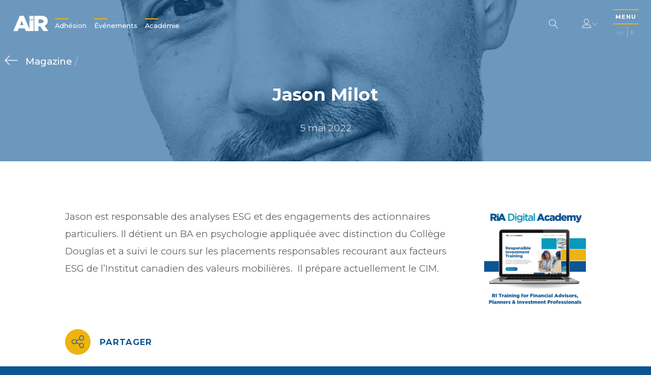

--- FILE ---
content_type: text/html; charset=UTF-8
request_url: https://www.riacanada.ca/fr/author/jason-milot/
body_size: 9398
content:
<!DOCTYPE html>
<html lang="fr-FR">
<head>
  <meta charset="UTF-8">
  <meta name="viewport" content="width=device-width, initial-scale=1">
  <link rel="profile" href="http://gmpg.org/xfn/11">
  <link rel="pingback" href="https://www.riacanada.ca/wordpress/xmlrpc.php">
  <link rel="stylesheet" href="https://cdnjs.cloudflare.com/ajax/libs/Swiper/4.4.6/css/swiper.min.css">
  <style>
    body { font-size: 9.2px; }
    main.split-screen .ui.dropdown > a.ui {
      display: none !important;
    }
    .ui.multiple.dropdown > .label ~ .text {
      display: inline-block;
    }
    body a {
      color: #0D5493;
      font-weight: 500;
    }

    body a:hover {
      color: #EEB310;
    }

    main.page-view.default .section-text ul {
      list-style-type: circle;
      padding-left: 2em;
      margin-bottom: 1em;
    }
  </style>
  <meta name='robots' content='index, follow, max-image-preview:large, max-snippet:-1, max-video-preview:-1' />
<link rel="alternate" hreflang="en" href="https://www.riacanada.ca/author/jason-milot/" />
<link rel="alternate" hreflang="fr" href="https://www.riacanada.ca/fr/author/jason-milot/" />
<link rel="alternate" hreflang="x-default" href="https://www.riacanada.ca/author/jason-milot/" />

	<!-- This site is optimized with the Yoast SEO plugin v21.0 - https://yoast.com/wordpress/plugins/seo/ -->
	<title>Jason Milot - Responsible Investment Association</title>
	<link rel="canonical" href="https://www.riacanada.ca/fr/author/jason-milot/" />
	<meta property="og:locale" content="fr_FR" />
	<meta property="og:type" content="article" />
	<meta property="og:title" content="Jason Milot - Responsible Investment Association" />
	<meta property="og:description" content="Jason est responsable des analyses ESG et des engagements des actionnaires particuliers. Il détient un BA en psychologie appliquée avec distinction du Collège Douglas et a suivi le cours sur les placements responsables recourant aux facteurs ESG de l’Institut canadien des valeurs mobilières.  Il prépare actuellement le CIM." />
	<meta property="og:url" content="https://www.riacanada.ca/fr/author/jason-milot/" />
	<meta property="og:site_name" content="Responsible Investment Association" />
	<meta property="article:modified_time" content="2022-05-05T19:35:23+00:00" />
	<meta property="og:image" content="https://www.riacanada.ca/content/uploads/2022/05/Jason-Milot.jpg" />
	<meta property="og:image:width" content="2105" />
	<meta property="og:image:height" content="2800" />
	<meta property="og:image:type" content="image/jpeg" />
	<meta name="twitter:card" content="summary_large_image" />
	<script type="application/ld+json" class="yoast-schema-graph">{"@context":"https://schema.org","@graph":[{"@type":"WebPage","@id":"https://www.riacanada.ca/fr/author/jason-milot/","url":"https://www.riacanada.ca/fr/author/jason-milot/","name":"Jason Milot - Responsible Investment Association","isPartOf":{"@id":"https://www.riacanada.ca/fr/#website"},"primaryImageOfPage":{"@id":"https://www.riacanada.ca/fr/author/jason-milot/#primaryimage"},"image":{"@id":"https://www.riacanada.ca/fr/author/jason-milot/#primaryimage"},"thumbnailUrl":"https://www.riacanada.ca/content/uploads/2022/05/Jason-Milot.jpg","datePublished":"2022-05-05T19:09:27+00:00","dateModified":"2022-05-05T19:35:23+00:00","breadcrumb":{"@id":"https://www.riacanada.ca/fr/author/jason-milot/#breadcrumb"},"inLanguage":"fr-CA","potentialAction":[{"@type":"ReadAction","target":["https://www.riacanada.ca/fr/author/jason-milot/"]}]},{"@type":"ImageObject","inLanguage":"fr-CA","@id":"https://www.riacanada.ca/fr/author/jason-milot/#primaryimage","url":"https://www.riacanada.ca/content/uploads/2022/05/Jason-Milot.jpg","contentUrl":"https://www.riacanada.ca/content/uploads/2022/05/Jason-Milot.jpg","width":2105,"height":2800},{"@type":"BreadcrumbList","@id":"https://www.riacanada.ca/fr/author/jason-milot/#breadcrumb","itemListElement":[{"@type":"ListItem","position":1,"name":"Home","item":"https://www.riacanada.ca/fr/"},{"@type":"ListItem","position":2,"name":"Jason Milot"}]},{"@type":"WebSite","@id":"https://www.riacanada.ca/fr/#website","url":"https://www.riacanada.ca/fr/","name":"Responsible Investment Association","description":"Canada&#039;s membership network for responsible investment","potentialAction":[{"@type":"SearchAction","target":{"@type":"EntryPoint","urlTemplate":"https://www.riacanada.ca/fr/?s={search_term_string}"},"query-input":"required name=search_term_string"}],"inLanguage":"fr-CA"}]}</script>
	<!-- / Yoast SEO plugin. -->


<!-- riacanada.ca/fr is managing ads with Advanced Ads – https://wpadvancedads.com/ --><script>
						advanced_ads_ready=function(){var fns=[],listener,doc=typeof document==="object"&&document,hack=doc&&doc.documentElement.doScroll,domContentLoaded="DOMContentLoaded",loaded=doc&&(hack?/^loaded|^c/:/^loaded|^i|^c/).test(doc.readyState);if(!loaded&&doc){listener=function(){doc.removeEventListener(domContentLoaded,listener);window.removeEventListener("load",listener);loaded=1;while(listener=fns.shift())listener()};doc.addEventListener(domContentLoaded,listener);window.addEventListener("load",listener)}return function(fn){loaded?setTimeout(fn,0):fns.push(fn)}}();
						</script>
		<link rel='stylesheet' id='pmpro_frontend-css' href='https://www.riacanada.ca/content/plugins/paid-memberships-pro/css/frontend.css?ver=1.9.5.6' type='text/css' media='screen' />
<link rel='stylesheet' id='pmpro_print-css' href='https://www.riacanada.ca/content/plugins/paid-memberships-pro/css/print.css?ver=1.9.5.6' type='text/css' media='print' />
<link rel='stylesheet' id='wp-block-library-css' href='https://www.riacanada.ca/wordpress/wp-includes/css/dist/block-library/style.min.css?ver=6.3.2' type='text/css' media='all' />
<style id='safe-svg-svg-icon-style-inline-css' type='text/css'>
.safe-svg-cover{text-align:center}.safe-svg-cover .safe-svg-inside{display:inline-block;max-width:100%}.safe-svg-cover svg{height:100%;max-height:100%;max-width:100%;width:100%}

</style>
<style id='classic-theme-styles-inline-css' type='text/css'>
/*! This file is auto-generated */
.wp-block-button__link{color:#fff;background-color:#32373c;border-radius:9999px;box-shadow:none;text-decoration:none;padding:calc(.667em + 2px) calc(1.333em + 2px);font-size:1.125em}.wp-block-file__button{background:#32373c;color:#fff;text-decoration:none}
</style>
<style id='global-styles-inline-css' type='text/css'>
body{--wp--preset--color--black: #000000;--wp--preset--color--cyan-bluish-gray: #abb8c3;--wp--preset--color--white: #ffffff;--wp--preset--color--pale-pink: #f78da7;--wp--preset--color--vivid-red: #cf2e2e;--wp--preset--color--luminous-vivid-orange: #ff6900;--wp--preset--color--luminous-vivid-amber: #fcb900;--wp--preset--color--light-green-cyan: #7bdcb5;--wp--preset--color--vivid-green-cyan: #00d084;--wp--preset--color--pale-cyan-blue: #8ed1fc;--wp--preset--color--vivid-cyan-blue: #0693e3;--wp--preset--color--vivid-purple: #9b51e0;--wp--preset--gradient--vivid-cyan-blue-to-vivid-purple: linear-gradient(135deg,rgba(6,147,227,1) 0%,rgb(155,81,224) 100%);--wp--preset--gradient--light-green-cyan-to-vivid-green-cyan: linear-gradient(135deg,rgb(122,220,180) 0%,rgb(0,208,130) 100%);--wp--preset--gradient--luminous-vivid-amber-to-luminous-vivid-orange: linear-gradient(135deg,rgba(252,185,0,1) 0%,rgba(255,105,0,1) 100%);--wp--preset--gradient--luminous-vivid-orange-to-vivid-red: linear-gradient(135deg,rgba(255,105,0,1) 0%,rgb(207,46,46) 100%);--wp--preset--gradient--very-light-gray-to-cyan-bluish-gray: linear-gradient(135deg,rgb(238,238,238) 0%,rgb(169,184,195) 100%);--wp--preset--gradient--cool-to-warm-spectrum: linear-gradient(135deg,rgb(74,234,220) 0%,rgb(151,120,209) 20%,rgb(207,42,186) 40%,rgb(238,44,130) 60%,rgb(251,105,98) 80%,rgb(254,248,76) 100%);--wp--preset--gradient--blush-light-purple: linear-gradient(135deg,rgb(255,206,236) 0%,rgb(152,150,240) 100%);--wp--preset--gradient--blush-bordeaux: linear-gradient(135deg,rgb(254,205,165) 0%,rgb(254,45,45) 50%,rgb(107,0,62) 100%);--wp--preset--gradient--luminous-dusk: linear-gradient(135deg,rgb(255,203,112) 0%,rgb(199,81,192) 50%,rgb(65,88,208) 100%);--wp--preset--gradient--pale-ocean: linear-gradient(135deg,rgb(255,245,203) 0%,rgb(182,227,212) 50%,rgb(51,167,181) 100%);--wp--preset--gradient--electric-grass: linear-gradient(135deg,rgb(202,248,128) 0%,rgb(113,206,126) 100%);--wp--preset--gradient--midnight: linear-gradient(135deg,rgb(2,3,129) 0%,rgb(40,116,252) 100%);--wp--preset--font-size--small: 13px;--wp--preset--font-size--medium: 20px;--wp--preset--font-size--large: 36px;--wp--preset--font-size--x-large: 42px;--wp--preset--spacing--20: 0.44rem;--wp--preset--spacing--30: 0.67rem;--wp--preset--spacing--40: 1rem;--wp--preset--spacing--50: 1.5rem;--wp--preset--spacing--60: 2.25rem;--wp--preset--spacing--70: 3.38rem;--wp--preset--spacing--80: 5.06rem;--wp--preset--shadow--natural: 6px 6px 9px rgba(0, 0, 0, 0.2);--wp--preset--shadow--deep: 12px 12px 50px rgba(0, 0, 0, 0.4);--wp--preset--shadow--sharp: 6px 6px 0px rgba(0, 0, 0, 0.2);--wp--preset--shadow--outlined: 6px 6px 0px -3px rgba(255, 255, 255, 1), 6px 6px rgba(0, 0, 0, 1);--wp--preset--shadow--crisp: 6px 6px 0px rgba(0, 0, 0, 1);}:where(.is-layout-flex){gap: 0.5em;}:where(.is-layout-grid){gap: 0.5em;}body .is-layout-flow > .alignleft{float: left;margin-inline-start: 0;margin-inline-end: 2em;}body .is-layout-flow > .alignright{float: right;margin-inline-start: 2em;margin-inline-end: 0;}body .is-layout-flow > .aligncenter{margin-left: auto !important;margin-right: auto !important;}body .is-layout-constrained > .alignleft{float: left;margin-inline-start: 0;margin-inline-end: 2em;}body .is-layout-constrained > .alignright{float: right;margin-inline-start: 2em;margin-inline-end: 0;}body .is-layout-constrained > .aligncenter{margin-left: auto !important;margin-right: auto !important;}body .is-layout-constrained > :where(:not(.alignleft):not(.alignright):not(.alignfull)){max-width: var(--wp--style--global--content-size);margin-left: auto !important;margin-right: auto !important;}body .is-layout-constrained > .alignwide{max-width: var(--wp--style--global--wide-size);}body .is-layout-flex{display: flex;}body .is-layout-flex{flex-wrap: wrap;align-items: center;}body .is-layout-flex > *{margin: 0;}body .is-layout-grid{display: grid;}body .is-layout-grid > *{margin: 0;}:where(.wp-block-columns.is-layout-flex){gap: 2em;}:where(.wp-block-columns.is-layout-grid){gap: 2em;}:where(.wp-block-post-template.is-layout-flex){gap: 1.25em;}:where(.wp-block-post-template.is-layout-grid){gap: 1.25em;}.has-black-color{color: var(--wp--preset--color--black) !important;}.has-cyan-bluish-gray-color{color: var(--wp--preset--color--cyan-bluish-gray) !important;}.has-white-color{color: var(--wp--preset--color--white) !important;}.has-pale-pink-color{color: var(--wp--preset--color--pale-pink) !important;}.has-vivid-red-color{color: var(--wp--preset--color--vivid-red) !important;}.has-luminous-vivid-orange-color{color: var(--wp--preset--color--luminous-vivid-orange) !important;}.has-luminous-vivid-amber-color{color: var(--wp--preset--color--luminous-vivid-amber) !important;}.has-light-green-cyan-color{color: var(--wp--preset--color--light-green-cyan) !important;}.has-vivid-green-cyan-color{color: var(--wp--preset--color--vivid-green-cyan) !important;}.has-pale-cyan-blue-color{color: var(--wp--preset--color--pale-cyan-blue) !important;}.has-vivid-cyan-blue-color{color: var(--wp--preset--color--vivid-cyan-blue) !important;}.has-vivid-purple-color{color: var(--wp--preset--color--vivid-purple) !important;}.has-black-background-color{background-color: var(--wp--preset--color--black) !important;}.has-cyan-bluish-gray-background-color{background-color: var(--wp--preset--color--cyan-bluish-gray) !important;}.has-white-background-color{background-color: var(--wp--preset--color--white) !important;}.has-pale-pink-background-color{background-color: var(--wp--preset--color--pale-pink) !important;}.has-vivid-red-background-color{background-color: var(--wp--preset--color--vivid-red) !important;}.has-luminous-vivid-orange-background-color{background-color: var(--wp--preset--color--luminous-vivid-orange) !important;}.has-luminous-vivid-amber-background-color{background-color: var(--wp--preset--color--luminous-vivid-amber) !important;}.has-light-green-cyan-background-color{background-color: var(--wp--preset--color--light-green-cyan) !important;}.has-vivid-green-cyan-background-color{background-color: var(--wp--preset--color--vivid-green-cyan) !important;}.has-pale-cyan-blue-background-color{background-color: var(--wp--preset--color--pale-cyan-blue) !important;}.has-vivid-cyan-blue-background-color{background-color: var(--wp--preset--color--vivid-cyan-blue) !important;}.has-vivid-purple-background-color{background-color: var(--wp--preset--color--vivid-purple) !important;}.has-black-border-color{border-color: var(--wp--preset--color--black) !important;}.has-cyan-bluish-gray-border-color{border-color: var(--wp--preset--color--cyan-bluish-gray) !important;}.has-white-border-color{border-color: var(--wp--preset--color--white) !important;}.has-pale-pink-border-color{border-color: var(--wp--preset--color--pale-pink) !important;}.has-vivid-red-border-color{border-color: var(--wp--preset--color--vivid-red) !important;}.has-luminous-vivid-orange-border-color{border-color: var(--wp--preset--color--luminous-vivid-orange) !important;}.has-luminous-vivid-amber-border-color{border-color: var(--wp--preset--color--luminous-vivid-amber) !important;}.has-light-green-cyan-border-color{border-color: var(--wp--preset--color--light-green-cyan) !important;}.has-vivid-green-cyan-border-color{border-color: var(--wp--preset--color--vivid-green-cyan) !important;}.has-pale-cyan-blue-border-color{border-color: var(--wp--preset--color--pale-cyan-blue) !important;}.has-vivid-cyan-blue-border-color{border-color: var(--wp--preset--color--vivid-cyan-blue) !important;}.has-vivid-purple-border-color{border-color: var(--wp--preset--color--vivid-purple) !important;}.has-vivid-cyan-blue-to-vivid-purple-gradient-background{background: var(--wp--preset--gradient--vivid-cyan-blue-to-vivid-purple) !important;}.has-light-green-cyan-to-vivid-green-cyan-gradient-background{background: var(--wp--preset--gradient--light-green-cyan-to-vivid-green-cyan) !important;}.has-luminous-vivid-amber-to-luminous-vivid-orange-gradient-background{background: var(--wp--preset--gradient--luminous-vivid-amber-to-luminous-vivid-orange) !important;}.has-luminous-vivid-orange-to-vivid-red-gradient-background{background: var(--wp--preset--gradient--luminous-vivid-orange-to-vivid-red) !important;}.has-very-light-gray-to-cyan-bluish-gray-gradient-background{background: var(--wp--preset--gradient--very-light-gray-to-cyan-bluish-gray) !important;}.has-cool-to-warm-spectrum-gradient-background{background: var(--wp--preset--gradient--cool-to-warm-spectrum) !important;}.has-blush-light-purple-gradient-background{background: var(--wp--preset--gradient--blush-light-purple) !important;}.has-blush-bordeaux-gradient-background{background: var(--wp--preset--gradient--blush-bordeaux) !important;}.has-luminous-dusk-gradient-background{background: var(--wp--preset--gradient--luminous-dusk) !important;}.has-pale-ocean-gradient-background{background: var(--wp--preset--gradient--pale-ocean) !important;}.has-electric-grass-gradient-background{background: var(--wp--preset--gradient--electric-grass) !important;}.has-midnight-gradient-background{background: var(--wp--preset--gradient--midnight) !important;}.has-small-font-size{font-size: var(--wp--preset--font-size--small) !important;}.has-medium-font-size{font-size: var(--wp--preset--font-size--medium) !important;}.has-large-font-size{font-size: var(--wp--preset--font-size--large) !important;}.has-x-large-font-size{font-size: var(--wp--preset--font-size--x-large) !important;}
.wp-block-navigation a:where(:not(.wp-element-button)){color: inherit;}
:where(.wp-block-post-template.is-layout-flex){gap: 1.25em;}:where(.wp-block-post-template.is-layout-grid){gap: 1.25em;}
:where(.wp-block-columns.is-layout-flex){gap: 2em;}:where(.wp-block-columns.is-layout-grid){gap: 2em;}
.wp-block-pullquote{font-size: 1.5em;line-height: 1.6;}
</style>
<link rel='stylesheet' id='wpml-blocks-css' href='https://www.riacanada.ca/content/plugins/sitepress-multilingual-cms/dist/css/blocks/styles.css?ver=4.6.1' type='text/css' media='all' />
<link rel='stylesheet' id='contact-form-7-css' href='https://www.riacanada.ca/content/plugins/contact-form-7/includes/css/styles.css?ver=5.0.5' type='text/css' media='all' />
<link rel='stylesheet' id='wpml-legacy-horizontal-list-0-css' href='//www.riacanada.ca/content/plugins/sitepress-multilingual-cms/templates/language-switchers/legacy-list-horizontal/style.min.css?ver=1' type='text/css' media='all' />
<link rel='stylesheet' id='_pc_styles-css' href='https://www.riacanada.ca/content/themes/ria/css/main.css?ver=1.1.9' type='text/css' media='all' />
<script type='text/javascript' src='https://www.riacanada.ca/wordpress/wp-includes/js/jquery/jquery.min.js?ver=3.7.0' id='jquery-core-js'></script>
<script type='text/javascript' src='https://www.riacanada.ca/wordpress/wp-includes/js/jquery/jquery-migrate.min.js?ver=3.4.1' id='jquery-migrate-js'></script>
<script type='text/javascript' src='https://www.riacanada.ca/content/plugins/paid-memberships-pro/js/jquery.creditCardValidator.js?ver=6.3.2' id='jquery.creditCardValidator-js'></script>
<script type='text/javascript' id='wpml-cookie-js-extra'>
/* <![CDATA[ */
var wpml_cookies = {"wp-wpml_current_language":{"value":"fr","expires":1,"path":"\/"}};
var wpml_cookies = {"wp-wpml_current_language":{"value":"fr","expires":1,"path":"\/"}};
/* ]]> */
</script>
<script type='text/javascript' src='https://www.riacanada.ca/content/plugins/sitepress-multilingual-cms/res/js/cookies/language-cookie.js?ver=4.6.1' id='wpml-cookie-js'></script>
<script type='text/javascript' id='advanced-ads-advanced-js-js-extra'>
/* <![CDATA[ */
var advads_options = {"blog_id":"1","privacy":{"enabled":false,"state":"not_needed"}};
/* ]]> */
</script>
<script type='text/javascript' src='https://www.riacanada.ca/content/plugins/advanced-ads/public/assets/js/advanced.min.js?ver=1.24.2' id='advanced-ads-advanced-js-js'></script>
<script type='text/javascript' src='https://www.riacanada.ca/content/plugins/advanced-ads-pro/modules/click-fraud-protection/assets/js/cfp.min.js?ver=2.2.1' id='advanced-ads-pro/cfp-js'></script>
<link rel="https://api.w.org/" href="https://www.riacanada.ca/fr/wp-json/" /><link rel='shortlink' href='https://www.riacanada.ca/fr/?p=63376' />
<link rel="alternate" type="application/json+oembed" href="https://www.riacanada.ca/fr/wp-json/oembed/1.0/embed?url=https%3A%2F%2Fwww.riacanada.ca%2Ffr%2Fauthor%2Fjason-milot%2F" />
<link rel="alternate" type="text/xml+oembed" href="https://www.riacanada.ca/fr/wp-json/oembed/1.0/embed?url=https%3A%2F%2Fwww.riacanada.ca%2Ffr%2Fauthor%2Fjason-milot%2F&#038;format=xml" />
<meta name="generator" content="WPML ver:4.6.1 stt:1,4;" />
    <script type="text/javascript">
        var ajaxurl = 'https://www.riacanada.ca/wordpress/wp-admin/admin-ajax.php';
        var ajaxnonce = '80f47c509d';
        //var stripe_publishable_key = 'pk_test_RwmYkxgdxpvID7Fb9YxV6SVf';
        var stripe_publishable_key = 'pk_live_18FmegMKwzZ9XY3K7VV881Iq';
    </script><script type="text/javascript">
		;var advadsCfpQueue = [], advadsCfpExpHours = 3;
		var advadsCfpClickLimit = 3;
		;
		var advadsCfpPath = '/wordpress';
		var advadsCfpDomain = 'www.riacanada.ca';
		var advadsCfpAd = function( adID ){
			if ( 'undefined' == typeof advadsProCfp ) { advadsCfpQueue.push( adID ) } else { advadsProCfp.addElement( adID ) }
		};
		</script><style type="text/css">.recentcomments a{display:inline !important;padding:0 !important;margin:0 !important;}</style>		<style type="text/css" id="wp-custom-css">
			.page-view.home .overview.standard .simple.uppercase {
	display: none;
}

main.signatures .simple.uppercase {
	display: none;
}		</style>
		

<!-- <script> var _ctct_m = "3f64bf6c7d602725a6f9f8210d6c9451"; </script>
<script id="signupScript" src="//static.ctctcdn.com/js/signup-form-widget/current/signup-form-widget.min.js" async defer></script>
 -->

  <script src="https://cdn.jsdelivr.net/npm/vue@2.5.16/dist/vue.js"></script>
  <script src="https://maps.googleapis.com/maps/api/js?key=AIzaSyAJSIb854PRqfnOLQN7emk-Ia6RsMP_2hM"></script>
  <script src="https://cdnjs.cloudflare.com/ajax/libs/Swiper/4.4.6/js/swiper.js"></script>
  <script src="https://cdnjs.cloudflare.com/ajax/libs/moment.js/2.22.2/moment.min.js"></script>
  <script src="https://js.stripe.com/v3/"></script>
  <!-- Global site tag (gtag.js) - Google Analytics -->
  <script async src="https://www.googletagmanager.com/gtag/js?id=UA-58883321-1"></script>
  <script>
    window.dataLayer = window.dataLayer || [];
    function gtag(){dataLayer.push(arguments);}
    gtag('js', new Date());

    //gtag('config', 'UA-58883321-1');
  </script>

</head>

<body class="author-template-default single single-author postid-63376 pmpro-body-has-access aa-prefix-stagi-">

<header class="main" role="banner">
  <div class="logo dark">
    <a href="https://www.riacanada.ca/fr/">
                          <object type="image/svg+xml" data="https://www.riacanada.ca/content/themes/ria/images/logo_fr.svg" id="logo_fr">
  <img class="lazyload" alt="logo" data-src="https://www.riacanada.ca/content/themes/ria/images/logo_fr.png">
</object>
    </a>
  </div>
  <div class="logo white">
    <a href="https://www.riacanada.ca/fr/">
                          <object type="image/svg+xml" data="https://www.riacanada.ca/content/themes/ria/images/logo_white_fr.svg" id="logo_white_fr">
  <img class="lazyload" alt="logo" data-src="https://www.riacanada.ca/content/themes/ria/images/logo_white_fr.png">
</object>
    </a>
  </div>
  <nav class="header" role="navigation">
    <ul class="header-ul">
      <li id="menu-item-27565" class="menu-item menu-item-type-post_type menu-item-object-page menu-item-27565"><a href="https://www.riacanada.ca/fr/adhesion/">Adhésion</a></li>
<li id="menu-item-79459" class="menu-item menu-item-type-post_type menu-item-object-page menu-item-79459"><a href="https://www.riacanada.ca/fr/evenements/">Événements</a></li>
<li id="menu-item-82514" class="menu-item menu-item-type-custom menu-item-object-custom menu-item-82514"><a href="https://academy.riacanada.ca/?lang=fr">Académie</a></li>
    </ul>
  </nav>
  <div class="page-title"></div>
  <div class="menu-title hidden">Menu</div>
  <div class="right">
    <form class="search-form" action="/fr/">
  <input type="text" class="search-input" name="s" value="" tabindex="-1" placeholder="Que cherchez-vous?" pattern=".{3,}" title="3 caractères minimum" required>
  <button class="white search" type="button">
    <span class="lnr lnr-magnifier"></span>
  </button>
</form>
    <div class="login-menu">
              <div class="login-menu-header">
          <h4>Se connecter/S&#039;inscrire</h4>
          <button class="mobile-close" type="button">
            <span class="lnr lnr-cross"></span>
          </button>
        </div>
        <div class="login-menu-content">
          <form>
            <div class="form-field">
              <input type="text" name="username" id="username">
              <label for="username">Nom d&#039;utilisateur (Courriel)</label>
            </div>
            <div class="form-field">
              <input type="password" name="password" id="password">
              <label for="password">Mot de passe</label>
            </div>
            <div class="form-field-checkbox">
              <input type="checkbox" name="remember" id="remember-me">
              <label for="remember-me">Mémoriser mes informations</label>
            </div>
            <div class="form-actions">
              <input type="submit" value="Se connecter">
            </div>
            <div class="form-status">
              <div class="message"></div>
            </div>
          </form>
          <a href="https://www.riacanada.ca/fr/forgot-password/">
            Mot de passe oublié          </a>
          <p>
            Essayez-vous d’accéder au cours de fondements de l’IR canadien?             <a href="https://academy.riacanada.ca/">
              Connectez-vous ici            </a>
          </p>
          <!-- %a(href=&quot;#&quot;) -->
          <!-- = __(&#039;Forgot Your Password?&#039;, &#039;ria&#039;) -->
        </div>
            <div class="login-menu-footer">
        <a href="https://www.riacanada.ca/fr/adhesion/">
          Pas un membre?          <span>S&#039;inscrire maintenant!</span>
        </a>
      </div>
    </div>
    <button class="white user" type="button">
      <span class="lnr lnr-user"></span>
      <span class="lnr lnr-chevron-down tiny"></span>
    </button>
    <div class="site-nav">
      <button class="menu-trigger" type="button">
        <span class="menu">
          MENU        </span>
        <span class="lnr lnr-cross2"></span>
      </button>
      
<div class="wpml-ls-statics-shortcode_actions wpml-ls wpml-ls-legacy-list-horizontal">
	<ul><li class="wpml-ls-slot-shortcode_actions wpml-ls-item wpml-ls-item-en wpml-ls-first-item wpml-ls-item-legacy-list-horizontal">
				<a href="https://www.riacanada.ca/author/jason-milot/" class="wpml-ls-link">
                    <span class="wpml-ls-display">An</span></a>
			</li><li class="wpml-ls-slot-shortcode_actions wpml-ls-item wpml-ls-item-fr wpml-ls-current-language wpml-ls-last-item wpml-ls-item-legacy-list-horizontal">
				<a href="https://www.riacanada.ca/fr/author/jason-milot/" class="wpml-ls-link">
                    <span class="wpml-ls-native">Fr</span></a>
			</li></ul>
</div>
    </div>
  </div>
</header>
<nav class="main" role="navigation">
  <!-- / .nav-bg -->
  <!-- /   - $menu_image = get_field(&#039;menu_image&#039;, &#039;option&#039;)[&#039;sizes&#039;][&#039;large&#039;] -->
  <!-- /   .menu-image.lazyload(data-bg=&quot;#{$menu_image}&quot;) -->
  <div class="nav-content">
    <div class="left">
      <div class="logo">
        <a href="/">
                                          <object type="image/svg+xml" data="https://www.riacanada.ca/content/themes/ria/images/logo_full_white_fr.svg" id="logo_full_white_fr">
  <img class="lazyload" alt="logo" data-src="https://www.riacanada.ca/content/themes/ria/images/logo_full_white_fr.png">
</object>
        </a>
      </div>
      <ul class="header">
        <li class="menu-item menu-item-type-post_type menu-item-object-page menu-item-27565"><a href="https://www.riacanada.ca/fr/adhesion/">Adhésion</a></li>
<li class="menu-item menu-item-type-post_type menu-item-object-page menu-item-79459"><a href="https://www.riacanada.ca/fr/evenements/">Événements</a></li>
<li class="menu-item menu-item-type-custom menu-item-object-custom menu-item-82514"><a href="https://academy.riacanada.ca/?lang=fr">Académie</a></li>
      </ul>
    </div>
    <div class="right">
      <form class="search-form" action="/fr/">
  <input type="text" class="search-input" name="s" value="" tabindex="-1" placeholder="Que cherchez-vous?" pattern=".{3,}" title="3 caractères minimum" required>
  <button class="white search" type="button">
    <span class="lnr lnr-magnifier"></span>
  </button>
</form>
      <ul class="menu">
        <li id="menu-item-24975" class="menu-item menu-item-type-post_type menu-item-object-page menu-item-24975"><a href="https://www.riacanada.ca/fr/a-propos-air/">À propos de l’AIR</a></li>
<li id="menu-item-24976" class="menu-item menu-item-type-post_type menu-item-object-page menu-item-24976"><a href="https://www.riacanada.ca/fr/linvestissement-responsable/">L’Introduction à l’investissement responsable (IR)</a></li>
<li id="menu-item-24977" class="menu-item menu-item-type-post_type menu-item-object-page menu-item-24977"><a href="https://www.riacanada.ca/fr/adhesion/">Adhésion</a></li>
<li id="menu-item-79458" class="menu-item menu-item-type-post_type menu-item-object-page menu-item-79458"><a href="https://www.riacanada.ca/fr/evenements/">Événements</a></li>
<li id="menu-item-24978" class="menu-item menu-item-type-post_type menu-item-object-page menu-item-24978"><a href="https://www.riacanada.ca/fr/le-marche-de-lir/">Le marché de l’IR</a></li>
<li id="menu-item-24979" class="menu-item menu-item-type-post_type menu-item-object-page menu-item-24979"><a href="https://www.riacanada.ca/fr/magazine/">Magazine</a></li>
<li id="menu-item-26683" class="menu-item menu-item-type-post_type menu-item-object-page menu-item-26683"><a href="https://www.riacanada.ca/fr/recherche-et-politique/">Recherche et Politique</a></li>
<li id="menu-item-54321" class="menu-item menu-item-type-custom menu-item-object-custom menu-item-54321"><a target="_blank" rel="noopener" href="https://academy.riacanada.ca/?lang=fr">Développement professionnel</a></li>
<li id="menu-item-24982" class="menu-item menu-item-type-post_type menu-item-object-page menu-item-24982"><a href="https://www.riacanada.ca/fr/nous-contacter/">Nous contacter</a></li>
      </ul>
      <div class="signup-form">
        <!-- %p = __(&#039;Sign up for our newsletter&#039;, &#039;ria&#039;) . &#039;:&#039; -->
        <!-- .ctct-inline-form(data-form-id=&#039;d9c572c0-6a9c-4988-be3d-3cd7138db9bc&#039;) -->
                <div class="signup">
  <!-- - if($place == &#039;footer&#039;) -->
  <!-- .ctct-inline-form(data-form-id=&quot;d9c572c0-6a9c-4988-be3d-3cd7138db9bc&quot;) -->
  <!-- - if($place == &#039;header&#039;) -->
  <!-- .ctct-inline-form(data-form-id=&quot;61a58b2a-f2fb-4cb3-92ab-23af0d6b051c&quot;) -->
  <!-- - else -->
  <!-- .ctct-form-header Thanks for signing up! -->
  <form>
    <!-- %input(type=&quot;text&quot;) -->
    <!-- placeholder=__(&quot;Enter e-mail&quot;, &#039;ria&#039;) -->
    <button class="submit" type="button">
              <a class="label" href="https://lp.constantcontactpages.com/sl/gg65F7h" target="_blank">
          S&#039;inscrire à notre infolettre        </a>
            <span class="lnr lnr-arrow-right"></span>
    </button>
    <div class="ctct-form-errorMessage"></div>
  </form>
</div>
      </div>
      <div class="bottom-wrapper">
        <div class="social-links">
              <ul>
                      <li>
        <a href="https://www.linkedin.com/company/responsible-investment-association/" target="_blank">
                      <span class="fab fa-linkedin-in"></span>
                  </a>
      </li>
      </ul>
        </div>
        <div class="copyright">
          © Copyright 2026          <br>
          Responsible Investment Association.        </div>
      </div>
    </div>
  </div>
</nav>

<div id="views-container"><main class="page-view single" role="main">
  <div class="hero">
                  <div class="breadcrumb">
        <a class="parent" href="https://www.riacanada.ca/fr/magazine/" s>
    Magazine  </a>
   / </div>
        <div class="bg lazyload" data-bg="https://www.riacanada.ca/content/uploads/2022/05/Jason-Milot-1920x2554.jpg"></div>
    <h1>
      Jason Milot    </h1>
    <div class="info">
              <span>
      5 mai 2022    </span>
  </div>
  </div>
  <article>
    <div class="content">
      <p>Jason est responsable des analyses ESG et des engagements des actionnaires particuliers. Il détient un BA en psychologie appliquée avec distinction du Collège Douglas et a suivi le cours sur les placements responsables recourant aux facteurs ESG de l’Institut canadien des valeurs mobilières.  Il prépare actuellement le CIM.</p>
      <div class="share-links">
                <a class="share trigger">
          <div class="icon">
            <span class="lnr lnr-share2"></span>
          </div>
        </a>
        <ul>
          <li>
            <a href="mailto:?subject=&amp;body=https://www.riacanada.ca/fr/author/jason-milot/">
              <i class="far fa-envelope"></i>
            </a>
          </li>
          <li class="facebook">
            <a href="http://www.facebook.com/sharer/sharer.php?u=https://www.riacanada.ca/fr/author/jason-milot/" target="_blank">
              <i class="fab fa-facebook-f"></i>
            </a>
          </li>
          <li>
            <a href="http://www.twitter.com/share?url=https://www.riacanada.ca/fr/author/jason-milot/" target="_blank">
              <i class="fab fa-twitter"></i>
            </a>
          </li>
          <li class="linkedin">
            <a href="https://www.linkedin.com/cws/share?url=https://www.riacanada.ca/fr/author/jason-milot/" target="_blank">
              <i class="fab fa-linkedin"></i>
            </a>
          </li>
          <li>
            <a href="https://plus.google.com/share?url=https://www.riacanada.ca/fr/author/jason-milot/" target="_blank">
              <i class="fab fa-google-plus-g"></i>
            </a>
          </li>
        </ul>
        <span class="label">PARTAGER</span>
      </div>
                </div>
    <div class="ads-container">
      <div class="stagi-manual-placement" id="stagi-1048876348"><a href="https://academy.riacanada.ca/" target="_blank"><img src="https://www.riacanada.ca/content/uploads/2019/05/RIA-Digital-Academy-Ad-1.png" alt=""  width="300" height="300"   /></a></div>    </div>
  </article>
      <div class="cta">
    <div class="breadcrumb">
        <a class="parent" href="https://www.riacanada.ca/fr/magazine/" s>
    Magazine  </a>
   / </div>
  </div>
  <footer class="main" role="contentinfo">
      <div class="sustaining-members">
    <button class="scrollup" type="button">
      <span class="lnr lnr-arrow-up"></span>
    </button>
    <h3>
      Sustaining Members    </h3>
              <ul>
                  <li>
            <a href="https://www.agf.com" target="_blank">
                            <img src="https://www.riacanada.ca/content/uploads/2022/04/AGF-Logo-Website-Footer-v2-500x180.png" alt="AGF">
            </a>
          </li>
                  <li>
            <a href="https://www.neiinvestments.com/" target="_blank">
                            <img src="https://www.riacanada.ca/content/uploads/2019/11/2019-NEI-New-BlueRGB.png" alt="Placements NEI">
            </a>
          </li>
                  <li>
            <a href="https://addendacapital.com" target="_blank">
                            <img src="https://www.riacanada.ca/content/uploads/2018/10/ADDENDA-4.png" alt="Addenda Capital">
            </a>
          </li>
                  <li>
            <a href="https://www.cibc.com/" target="_blank">
                            <img src="https://www.riacanada.ca/content/uploads/2018/10/CIBC_rgb_logo-2.png" alt="CIBC">
            </a>
          </li>
                  <li>
            <a href="http://www.rbcgam.com" target="_blank">
                            <img src="https://www.riacanada.ca/content/uploads/2020/04/rbc-gam-logo-3-500x157.png" alt="RBC Global Asset Management">
            </a>
          </li>
                  <li>
            <a href="https://www.td.com/ca/en/about-td/" target="_blank">
                            <img src="https://www.riacanada.ca/content/uploads/2023/03/TDAM_TD-lockup-c-pms-EN-1.png" alt="TD Asset Management">
            </a>
          </li>
                  <li>
            <a href="https://iawealth.ca/" target="_blank">
                            <img src="https://www.riacanada.ca/content/uploads/2019/06/iA_Wealth_E_RGB_Home-500x320.png" alt="iA Clarington">
            </a>
          </li>
                  <li>
            <a href="https://www.desjardins.com/index.jsp" target="_blank">
                            <img src="https://www.riacanada.ca/content/uploads/2018/10/Desjardins_Logo_RGB_2-500x126.png" alt="Desjardins">
            </a>
          </li>
                  <li>
            <a href="https://www.bmogam.com/" target="_blank">
                            <img src="https://www.riacanada.ca/content/uploads/2021/07/BMO-GAM-logo.png" alt="BMO">
            </a>
          </li>
                  <li>
            <a href="https://www.mackenzieinvestments.com/en" target="_blank">
                            <img src="https://www.riacanada.ca/content/uploads/2021/07/Mackenzie-logo-1.png" alt="Mackenzie Investments">
            </a>
          </li>
                  <li>
            <a href="https://www.scotiabank.com/" target="_blank">
                            <img src="https://www.riacanada.ca/content/uploads/2021/09/Scotia-GAM-Transparent-NO.png" alt="Scotiabank">
            </a>
          </li>
                  <li>
            <a href="https://www.sunlife.com/fr/" target="_blank">
                            <img src="https://www.riacanada.ca/content/uploads/2024/02/SL_CLR_RGB-1-1-500x121.png" alt="Sun Life">
            </a>
          </li>
              </ul>
      </div>
  <div class="footer-contact">
    <div class="footer-contact-wrapper">
      <div class="left">
        <div class="logo">
          <a href="/">
                                                  <object type="image/svg+xml" data="https://www.riacanada.ca/content/themes/ria/images/logo_full_fr.svg" id="logo_full_fr">
  <img class="lazyload" alt="logo" data-src="https://www.riacanada.ca/content/themes/ria/images/logo_full_fr.png">
</object>
          </a>
          <p style="font-size: 1.5em; margin-top: 1em;">The RIA’s office is situated on the traditional territory of many nations, including the Mississaugas of the Credit, the Anishnabeg, the Chippewa, the Haudenosaunee and the Wendat peoples.</p>
        </div>
        <ul class="contact">
          <li>
                        <span class="lnr lnr-map-marker"></span>
            <a href="" target="_blank">
              P.O. Box 57086 Toronto, Ontario, M5B 2P9            </a>
          </li>
          <li>
                        <span class="lnr">
              @
            </span>
            <a href="mailto:staff@riacanada.ca">
              staff@riacanada.ca            </a>
          </li>
          <li>
                        <span class="lnr lnr-telephone"></span>
            <a href="tel:4164616042">
              +1 416-461-6042            </a>
          </li>
        </ul>
      </div>
      <div class="right">
        <div class="social-bar">
          <div class="label">
            Communiquez avec nous:          </div>
          <div class="social-links">
                <ul>
                      <li>
        <a href="https://www.linkedin.com/company/responsible-investment-association/" target="_blank">
                      <span class="fab fa-linkedin-in"></span>
                  </a>
      </li>
      </ul>
          </div>
        </div>
        <div class="signup-form">
          <!-- %p = __(&#039;Sign up for our newsletter&#039;, &#039;ria&#039;) . &#039;:&#039; -->
                    <div class="signup">
  <!-- - if($place == &#039;footer&#039;) -->
  <!-- .ctct-inline-form(data-form-id=&quot;d9c572c0-6a9c-4988-be3d-3cd7138db9bc&quot;) -->
  <!-- - if($place == &#039;header&#039;) -->
  <!-- .ctct-inline-form(data-form-id=&quot;61a58b2a-f2fb-4cb3-92ab-23af0d6b051c&quot;) -->
  <!-- - else -->
  <!-- .ctct-form-header Thanks for signing up! -->
  <form>
    <!-- %input(type=&quot;text&quot;) -->
    <!-- placeholder=__(&quot;Enter e-mail&quot;, &#039;ria&#039;) -->
    <button class="submit" type="button">
              <a class="label" href="https://lp.constantcontactpages.com/sl/gg65F7h" target="_blank">
          S&#039;inscrire à notre infolettre        </a>
            <span class="lnr lnr-arrow-right"></span>
    </button>
    <div class="ctct-form-errorMessage"></div>
  </form>
</div>
        </div>
      </div>
    </div>
    <div class="copyright">
      © Copyright 2026 Responsible Investment Association. |       <a href="/ria-privacy-policy/">
        Privacy Policy      </a>
    </div>
  </div>
  <nav class="footer" role="navigation">
    <ul class="menu">
      <li class="menu-item menu-item-type-post_type menu-item-object-page menu-item-24975"><a href="https://www.riacanada.ca/fr/a-propos-air/">À propos de l’AIR</a></li>
<li class="menu-item menu-item-type-post_type menu-item-object-page menu-item-24976"><a href="https://www.riacanada.ca/fr/linvestissement-responsable/">L’Introduction à l’investissement responsable (IR)</a></li>
<li class="menu-item menu-item-type-post_type menu-item-object-page menu-item-24977"><a href="https://www.riacanada.ca/fr/adhesion/">Adhésion</a></li>
<li class="menu-item menu-item-type-post_type menu-item-object-page menu-item-79458"><a href="https://www.riacanada.ca/fr/evenements/">Événements</a></li>
<li class="menu-item menu-item-type-post_type menu-item-object-page menu-item-24978"><a href="https://www.riacanada.ca/fr/le-marche-de-lir/">Le marché de l’IR</a></li>
<li class="menu-item menu-item-type-post_type menu-item-object-page menu-item-24979"><a href="https://www.riacanada.ca/fr/magazine/">Magazine</a></li>
<li class="menu-item menu-item-type-post_type menu-item-object-page menu-item-26683"><a href="https://www.riacanada.ca/fr/recherche-et-politique/">Recherche et Politique</a></li>
<li class="menu-item menu-item-type-custom menu-item-object-custom menu-item-54321"><a target="_blank" rel="noopener" href="https://academy.riacanada.ca/?lang=fr">Développement professionnel</a></li>
<li class="menu-item menu-item-type-post_type menu-item-object-page menu-item-24982"><a href="https://www.riacanada.ca/fr/nous-contacter/">Nous contacter</a></li>
    </ul>
  </nav>
</footer>
</main>

</div><!-- #views-container -->

		<!-- Memberships powered by Paid Memberships Pro v1.9.5.6.
 -->
		<script type='text/javascript' id='contact-form-7-js-extra'>
/* <![CDATA[ */
var wpcf7 = {"apiSettings":{"root":"https:\/\/www.riacanada.ca\/fr\/wp-json\/contact-form-7\/v1","namespace":"contact-form-7\/v1"},"recaptcha":{"messages":{"empty":"Please verify that you are not a robot."}}};
/* ]]> */
</script>
<script type='text/javascript' src='https://www.riacanada.ca/content/plugins/contact-form-7/includes/js/scripts.js?ver=5.0.5' id='contact-form-7-js'></script>
<script type='text/javascript' src='https://www.riacanada.ca/wordpress/wp-includes/js/underscore.min.js?ver=1.13.4' id='underscore-js'></script>
<script type='text/javascript' src='https://www.riacanada.ca/content/plugins/screw-page-reload/js/helper-string.js?ver=6.3.2' id='spr_helper-js'></script>
<script type='text/javascript' src='https://www.riacanada.ca/content/plugins/screw-page-reload/js/spr-navigation.js?ver=6.3.2' id='spr_nav-js'></script>
<script type='text/javascript' src='https://www.riacanada.ca/content/plugins/screw-page-reload/js/spr-template.js?ver=6.3.2' id='spr_template-js'></script>
<script type='text/javascript' src='https://www.riacanada.ca/content/themes/ria/js-dist/main.js?ver=1.1.9' id='all-js'></script>

<!-- newsletter script -->
<script> var _ctct_m = "3f64bf6c7d602725a6f9f8210d6c9451"; </script>
<script id="signupScript" src="//static.ctctcdn.com/js/signup-form-widget/current/signup-form-widget.min.js" async defer></script>

<style>
  div#Expiry {


    width: 100%;
}
</style>
</body>
</html>

--- FILE ---
content_type: text/css; charset=utf-8
request_url: https://www.riacanada.ca/content/themes/ria/css/main.css?ver=1.1.9
body_size: 88697
content:
@charset "UTF-8";
/*! normalize.css v8.0.0 | MIT License | github.com/necolas/normalize.css */
/* Document
   ========================================================================== */
/**
 * 1. Correct the line height in all browsers.
 * 2. Prevent adjustments of font size after orientation changes in iOS.
 */
@import url("https://fonts.googleapis.com/css?family=Montserrat:300,300i,400,400i,500,500i,600,600i,700,700i,800,900");
html {
  line-height: 1.15;
  /* 1 */
  -webkit-text-size-adjust: 100%;
  /* 2 */ }

/* Sections
   ========================================================================== */
/**
 * Remove the margin in all browsers.
 */
body {
  margin: 0; }

/**
 * Correct the font size and margin on `h1` elements within `section` and
 * `article` contexts in Chrome, Firefox, and Safari.
 */
h1 {
  font-size: 2em;
  margin: 0.67em 0; }

/* Grouping content
   ========================================================================== */
/**
 * 1. Add the correct box sizing in Firefox.
 * 2. Show the overflow in Edge and IE.
 */
hr {
  -webkit-box-sizing: content-box;
          box-sizing: content-box;
  /* 1 */
  height: 0;
  /* 1 */
  overflow: visible;
  /* 2 */ }

/**
 * 1. Correct the inheritance and scaling of font size in all browsers.
 * 2. Correct the odd `em` font sizing in all browsers.
 */
pre {
  font-family: monospace, monospace;
  /* 1 */
  font-size: 1em;
  /* 2 */ }

/* Text-level semantics
   ========================================================================== */
/**
 * Remove the gray background on active links in IE 10.
 */
a {
  background-color: transparent; }

/**
 * 1. Remove the bottom border in Chrome 57-
 * 2. Add the correct text decoration in Chrome, Edge, IE, Opera, and Safari.
 */
abbr[title] {
  border-bottom: none;
  /* 1 */
  text-decoration: underline;
  /* 2 */
  -webkit-text-decoration: underline dotted;
          text-decoration: underline dotted;
  /* 2 */ }

/**
 * Add the correct font weight in Chrome, Edge, and Safari.
 */
b,
strong {
  font-weight: bolder; }

/**
 * 1. Correct the inheritance and scaling of font size in all browsers.
 * 2. Correct the odd `em` font sizing in all browsers.
 */
code,
kbd,
samp {
  font-family: monospace, monospace;
  /* 1 */
  font-size: 1em;
  /* 2 */ }

/**
 * Add the correct font size in all browsers.
 */
small {
  font-size: 80%; }

/**
 * Prevent `sub` and `sup` elements from affecting the line height in
 * all browsers.
 */
sub,
sup {
  font-size: 75%;
  line-height: 0;
  position: relative;
  vertical-align: baseline; }

sub {
  bottom: -0.25em; }

sup {
  top: -0.5em; }

/* Embedded content
   ========================================================================== */
/**
 * Remove the border on images inside links in IE 10.
 */
img {
  border-style: none; }

/* Forms
   ========================================================================== */
/**
 * 1. Change the font styles in all browsers.
 * 2. Remove the margin in Firefox and Safari.
 */
button,
input,
optgroup,
select,
textarea {
  font-family: inherit;
  /* 1 */
  font-size: 100%;
  /* 1 */
  line-height: 1.15;
  /* 1 */
  margin: 0;
  /* 2 */ }

/**
 * Show the overflow in IE.
 * 1. Show the overflow in Edge.
 */
button,
input {
  /* 1 */
  overflow: visible; }

/**
 * Remove the inheritance of text transform in Edge, Firefox, and IE.
 * 1. Remove the inheritance of text transform in Firefox.
 */
button,
select {
  /* 1 */
  text-transform: none; }

/**
 * Correct the inability to style clickable types in iOS and Safari.
 */
button,
[type="button"],
[type="reset"],
[type="submit"] {
  -webkit-appearance: button; }

/**
 * Remove the inner border and padding in Firefox.
 */
button::-moz-focus-inner,
[type="button"]::-moz-focus-inner,
[type="reset"]::-moz-focus-inner,
[type="submit"]::-moz-focus-inner {
  border-style: none;
  padding: 0; }

/**
 * Restore the focus styles unset by the previous rule.
 */
button:-moz-focusring,
[type="button"]:-moz-focusring,
[type="reset"]:-moz-focusring,
[type="submit"]:-moz-focusring {
  outline: 1px dotted ButtonText; }

/**
 * Correct the padding in Firefox.
 */
fieldset {
  padding: 0.35em 0.75em 0.625em; }

/**
 * 1. Correct the text wrapping in Edge and IE.
 * 2. Correct the color inheritance from `fieldset` elements in IE.
 * 3. Remove the padding so developers are not caught out when they zero out
 *    `fieldset` elements in all browsers.
 */
legend {
  -webkit-box-sizing: border-box;
          box-sizing: border-box;
  /* 1 */
  color: inherit;
  /* 2 */
  display: table;
  /* 1 */
  max-width: 100%;
  /* 1 */
  padding: 0;
  /* 3 */
  white-space: normal;
  /* 1 */ }

/**
 * Add the correct vertical alignment in Chrome, Firefox, and Opera.
 */
progress {
  vertical-align: baseline; }

/**
 * Remove the default vertical scrollbar in IE 10+.
 */
textarea {
  overflow: auto; }

/**
 * 1. Add the correct box sizing in IE 10.
 * 2. Remove the padding in IE 10.
 */
[type="checkbox"],
[type="radio"] {
  -webkit-box-sizing: border-box;
          box-sizing: border-box;
  /* 1 */
  padding: 0;
  /* 2 */ }

/**
 * Correct the cursor style of increment and decrement buttons in Chrome.
 */
[type="number"]::-webkit-inner-spin-button,
[type="number"]::-webkit-outer-spin-button {
  height: auto; }

/**
 * 1. Correct the odd appearance in Chrome and Safari.
 * 2. Correct the outline style in Safari.
 */
[type="search"] {
  -webkit-appearance: textfield;
  /* 1 */
  outline-offset: -2px;
  /* 2 */ }

/**
 * Remove the inner padding in Chrome and Safari on macOS.
 */
[type="search"]::-webkit-search-decoration {
  -webkit-appearance: none; }

/**
 * 1. Correct the inability to style clickable types in iOS and Safari.
 * 2. Change font properties to `inherit` in Safari.
 */
::-webkit-file-upload-button {
  -webkit-appearance: button;
  /* 1 */
  font: inherit;
  /* 2 */ }

/* Interactive
   ========================================================================== */
/*
 * Add the correct display in Edge, IE 10+, and Firefox.
 */
details {
  display: block; }

/*
 * Add the correct display in all browsers.
 */
summary {
  display: list-item; }

/* Misc
   ========================================================================== */
/**
 * Add the correct display in IE 10+.
 */
template {
  display: none; }

/**
 * Add the correct display in IE 10.
 */
[hidden] {
  display: none; }

/*!
 * Font Awesome Free 5.0.10 by @fontawesome - https://fontawesome.com
 * License - https://fontawesome.com/license (Icons: CC BY 4.0, Fonts: SIL OFL 1.1, Code: MIT License)
 */
.fa,
.fas,
.far,
.fal,
.fab {
  -moz-osx-font-smoothing: grayscale;
  -webkit-font-smoothing: antialiased;
  display: inline-block;
  font-style: normal;
  font-variant: normal;
  text-rendering: auto;
  line-height: 1; }

.fa-lg {
  font-size: 1.33333em;
  line-height: 0.75em;
  vertical-align: -.0667em; }

.fa-xs {
  font-size: .75em; }

.fa-sm {
  font-size: .875em; }

.fa-1x {
  font-size: 1em; }

.fa-2x {
  font-size: 2em; }

.fa-3x {
  font-size: 3em; }

.fa-4x {
  font-size: 4em; }

.fa-5x {
  font-size: 5em; }

.fa-6x {
  font-size: 6em; }

.fa-7x {
  font-size: 7em; }

.fa-8x {
  font-size: 8em; }

.fa-9x {
  font-size: 9em; }

.fa-10x {
  font-size: 10em; }

.fa-fw {
  text-align: center;
  width: 1.25em; }

.fa-ul {
  list-style-type: none;
  margin-left: 2.5em;
  padding-left: 0; }
  .fa-ul > li {
    position: relative; }

.fa-li {
  left: -2em;
  position: absolute;
  text-align: center;
  width: 2em;
  line-height: inherit; }

.fa-border {
  border: solid 0.08em #eee;
  border-radius: .1em;
  padding: .2em .25em .15em; }

.fa-pull-left {
  float: left; }

.fa-pull-right {
  float: right; }

.fa.fa-pull-left,
.fas.fa-pull-left,
.far.fa-pull-left,
.fal.fa-pull-left,
.fab.fa-pull-left {
  margin-right: .3em; }

.fa.fa-pull-right,
.fas.fa-pull-right,
.far.fa-pull-right,
.fal.fa-pull-right,
.fab.fa-pull-right {
  margin-left: .3em; }

.fa-spin {
  -webkit-animation: fa-spin 2s infinite linear;
          animation: fa-spin 2s infinite linear; }

.fa-pulse {
  -webkit-animation: fa-spin 1s infinite steps(8);
          animation: fa-spin 1s infinite steps(8); }

@-webkit-keyframes fa-spin {
  0% {
    -webkit-transform: rotate(0deg);
            transform: rotate(0deg); }
  100% {
    -webkit-transform: rotate(360deg);
            transform: rotate(360deg); } }

@keyframes fa-spin {
  0% {
    -webkit-transform: rotate(0deg);
            transform: rotate(0deg); }
  100% {
    -webkit-transform: rotate(360deg);
            transform: rotate(360deg); } }

.fa-rotate-90 {
  -ms-filter: "progid:DXImageTransform.Microsoft.BasicImage(rotation=1)";
  -webkit-transform: rotate(90deg);
      -ms-transform: rotate(90deg);
          transform: rotate(90deg); }

.fa-rotate-180 {
  -ms-filter: "progid:DXImageTransform.Microsoft.BasicImage(rotation=2)";
  -webkit-transform: rotate(180deg);
      -ms-transform: rotate(180deg);
          transform: rotate(180deg); }

.fa-rotate-270 {
  -ms-filter: "progid:DXImageTransform.Microsoft.BasicImage(rotation=3)";
  -webkit-transform: rotate(270deg);
      -ms-transform: rotate(270deg);
          transform: rotate(270deg); }

.fa-flip-horizontal {
  -ms-filter: "progid:DXImageTransform.Microsoft.BasicImage(rotation=0, mirror=1)";
  -webkit-transform: scale(-1, 1);
      -ms-transform: scale(-1, 1);
          transform: scale(-1, 1); }

.fa-flip-vertical {
  -ms-filter: "progid:DXImageTransform.Microsoft.BasicImage(rotation=2, mirror=1)";
  -webkit-transform: scale(1, -1);
      -ms-transform: scale(1, -1);
          transform: scale(1, -1); }

.fa-flip-horizontal.fa-flip-vertical {
  -ms-filter: "progid:DXImageTransform.Microsoft.BasicImage(rotation=2, mirror=1)";
  -webkit-transform: scale(-1, -1);
      -ms-transform: scale(-1, -1);
          transform: scale(-1, -1); }

:root .fa-rotate-90,
:root .fa-rotate-180,
:root .fa-rotate-270,
:root .fa-flip-horizontal,
:root .fa-flip-vertical {
  -webkit-filter: none;
          filter: none; }

.fa-stack {
  display: inline-block;
  height: 2em;
  line-height: 2em;
  position: relative;
  vertical-align: middle;
  width: 2em; }

.fa-stack-1x,
.fa-stack-2x {
  left: 0;
  position: absolute;
  text-align: center;
  width: 100%; }

.fa-stack-1x {
  line-height: inherit; }

.fa-stack-2x {
  font-size: 2em; }

.fa-inverse {
  color: #fff; }

/* Font Awesome uses the Unicode Private Use Area (PUA) to ensure screen
readers do not read off random characters that represent icons */
.fa-500px:before {
  content: "\f26e"; }

.fa-accessible-icon:before {
  content: "\f368"; }

.fa-accusoft:before {
  content: "\f369"; }

.fa-address-book:before {
  content: "\f2b9"; }

.fa-address-card:before {
  content: "\f2bb"; }

.fa-adjust:before {
  content: "\f042"; }

.fa-adn:before {
  content: "\f170"; }

.fa-adversal:before {
  content: "\f36a"; }

.fa-affiliatetheme:before {
  content: "\f36b"; }

.fa-algolia:before {
  content: "\f36c"; }

.fa-align-center:before {
  content: "\f037"; }

.fa-align-justify:before {
  content: "\f039"; }

.fa-align-left:before {
  content: "\f036"; }

.fa-align-right:before {
  content: "\f038"; }

.fa-allergies:before {
  content: "\f461"; }

.fa-amazon:before {
  content: "\f270"; }

.fa-amazon-pay:before {
  content: "\f42c"; }

.fa-ambulance:before {
  content: "\f0f9"; }

.fa-american-sign-language-interpreting:before {
  content: "\f2a3"; }

.fa-amilia:before {
  content: "\f36d"; }

.fa-anchor:before {
  content: "\f13d"; }

.fa-android:before {
  content: "\f17b"; }

.fa-angellist:before {
  content: "\f209"; }

.fa-angle-double-down:before {
  content: "\f103"; }

.fa-angle-double-left:before {
  content: "\f100"; }

.fa-angle-double-right:before {
  content: "\f101"; }

.fa-angle-double-up:before {
  content: "\f102"; }

.fa-angle-down:before {
  content: "\f107"; }

.fa-angle-left:before {
  content: "\f104"; }

.fa-angle-right:before {
  content: "\f105"; }

.fa-angle-up:before {
  content: "\f106"; }

.fa-angrycreative:before {
  content: "\f36e"; }

.fa-angular:before {
  content: "\f420"; }

.fa-app-store:before {
  content: "\f36f"; }

.fa-app-store-ios:before {
  content: "\f370"; }

.fa-apper:before {
  content: "\f371"; }

.fa-apple:before {
  content: "\f179"; }

.fa-apple-pay:before {
  content: "\f415"; }

.fa-archive:before {
  content: "\f187"; }

.fa-arrow-alt-circle-down:before {
  content: "\f358"; }

.fa-arrow-alt-circle-left:before {
  content: "\f359"; }

.fa-arrow-alt-circle-right:before {
  content: "\f35a"; }

.fa-arrow-alt-circle-up:before {
  content: "\f35b"; }

.fa-arrow-circle-down:before {
  content: "\f0ab"; }

.fa-arrow-circle-left:before {
  content: "\f0a8"; }

.fa-arrow-circle-right:before {
  content: "\f0a9"; }

.fa-arrow-circle-up:before {
  content: "\f0aa"; }

.fa-arrow-down:before {
  content: "\f063"; }

.fa-arrow-left:before {
  content: "\f060"; }

.fa-arrow-right:before {
  content: "\f061"; }

.fa-arrow-up:before {
  content: "\f062"; }

.fa-arrows-alt:before {
  content: "\f0b2"; }

.fa-arrows-alt-h:before {
  content: "\f337"; }

.fa-arrows-alt-v:before {
  content: "\f338"; }

.fa-assistive-listening-systems:before {
  content: "\f2a2"; }

.fa-asterisk:before {
  content: "\f069"; }

.fa-asymmetrik:before {
  content: "\f372"; }

.fa-at:before {
  content: "\f1fa"; }

.fa-audible:before {
  content: "\f373"; }

.fa-audio-description:before {
  content: "\f29e"; }

.fa-autoprefixer:before {
  content: "\f41c"; }

.fa-avianex:before {
  content: "\f374"; }

.fa-aviato:before {
  content: "\f421"; }

.fa-aws:before {
  content: "\f375"; }

.fa-backward:before {
  content: "\f04a"; }

.fa-balance-scale:before {
  content: "\f24e"; }

.fa-ban:before {
  content: "\f05e"; }

.fa-band-aid:before {
  content: "\f462"; }

.fa-bandcamp:before {
  content: "\f2d5"; }

.fa-barcode:before {
  content: "\f02a"; }

.fa-bars:before {
  content: "\f0c9"; }

.fa-baseball-ball:before {
  content: "\f433"; }

.fa-basketball-ball:before {
  content: "\f434"; }

.fa-bath:before {
  content: "\f2cd"; }

.fa-battery-empty:before {
  content: "\f244"; }

.fa-battery-full:before {
  content: "\f240"; }

.fa-battery-half:before {
  content: "\f242"; }

.fa-battery-quarter:before {
  content: "\f243"; }

.fa-battery-three-quarters:before {
  content: "\f241"; }

.fa-bed:before {
  content: "\f236"; }

.fa-beer:before {
  content: "\f0fc"; }

.fa-behance:before {
  content: "\f1b4"; }

.fa-behance-square:before {
  content: "\f1b5"; }

.fa-bell:before {
  content: "\f0f3"; }

.fa-bell-slash:before {
  content: "\f1f6"; }

.fa-bicycle:before {
  content: "\f206"; }

.fa-bimobject:before {
  content: "\f378"; }

.fa-binoculars:before {
  content: "\f1e5"; }

.fa-birthday-cake:before {
  content: "\f1fd"; }

.fa-bitbucket:before {
  content: "\f171"; }

.fa-bitcoin:before {
  content: "\f379"; }

.fa-bity:before {
  content: "\f37a"; }

.fa-black-tie:before {
  content: "\f27e"; }

.fa-blackberry:before {
  content: "\f37b"; }

.fa-blind:before {
  content: "\f29d"; }

.fa-blogger:before {
  content: "\f37c"; }

.fa-blogger-b:before {
  content: "\f37d"; }

.fa-bluetooth:before {
  content: "\f293"; }

.fa-bluetooth-b:before {
  content: "\f294"; }

.fa-bold:before {
  content: "\f032"; }

.fa-bolt:before {
  content: "\f0e7"; }

.fa-bomb:before {
  content: "\f1e2"; }

.fa-book:before {
  content: "\f02d"; }

.fa-bookmark:before {
  content: "\f02e"; }

.fa-bowling-ball:before {
  content: "\f436"; }

.fa-box:before {
  content: "\f466"; }

.fa-box-open:before {
  content: "\f49e"; }

.fa-boxes:before {
  content: "\f468"; }

.fa-braille:before {
  content: "\f2a1"; }

.fa-briefcase:before {
  content: "\f0b1"; }

.fa-briefcase-medical:before {
  content: "\f469"; }

.fa-btc:before {
  content: "\f15a"; }

.fa-bug:before {
  content: "\f188"; }

.fa-building:before {
  content: "\f1ad"; }

.fa-bullhorn:before {
  content: "\f0a1"; }

.fa-bullseye:before {
  content: "\f140"; }

.fa-burn:before {
  content: "\f46a"; }

.fa-buromobelexperte:before {
  content: "\f37f"; }

.fa-bus:before {
  content: "\f207"; }

.fa-buysellads:before {
  content: "\f20d"; }

.fa-calculator:before {
  content: "\f1ec"; }

.fa-calendar:before {
  content: "\f133"; }

.fa-calendar-alt:before {
  content: "\f073"; }

.fa-calendar-check:before {
  content: "\f274"; }

.fa-calendar-minus:before {
  content: "\f272"; }

.fa-calendar-plus:before {
  content: "\f271"; }

.fa-calendar-times:before {
  content: "\f273"; }

.fa-camera:before {
  content: "\f030"; }

.fa-camera-retro:before {
  content: "\f083"; }

.fa-capsules:before {
  content: "\f46b"; }

.fa-car:before {
  content: "\f1b9"; }

.fa-caret-down:before {
  content: "\f0d7"; }

.fa-caret-left:before {
  content: "\f0d9"; }

.fa-caret-right:before {
  content: "\f0da"; }

.fa-caret-square-down:before {
  content: "\f150"; }

.fa-caret-square-left:before {
  content: "\f191"; }

.fa-caret-square-right:before {
  content: "\f152"; }

.fa-caret-square-up:before {
  content: "\f151"; }

.fa-caret-up:before {
  content: "\f0d8"; }

.fa-cart-arrow-down:before {
  content: "\f218"; }

.fa-cart-plus:before {
  content: "\f217"; }

.fa-cc-amazon-pay:before {
  content: "\f42d"; }

.fa-cc-amex:before {
  content: "\f1f3"; }

.fa-cc-apple-pay:before {
  content: "\f416"; }

.fa-cc-diners-club:before {
  content: "\f24c"; }

.fa-cc-discover:before {
  content: "\f1f2"; }

.fa-cc-jcb:before {
  content: "\f24b"; }

.fa-cc-mastercard:before {
  content: "\f1f1"; }

.fa-cc-paypal:before {
  content: "\f1f4"; }

.fa-cc-stripe:before {
  content: "\f1f5"; }

.fa-cc-visa:before {
  content: "\f1f0"; }

.fa-centercode:before {
  content: "\f380"; }

.fa-certificate:before {
  content: "\f0a3"; }

.fa-chart-area:before {
  content: "\f1fe"; }

.fa-chart-bar:before {
  content: "\f080"; }

.fa-chart-line:before {
  content: "\f201"; }

.fa-chart-pie:before {
  content: "\f200"; }

.fa-check:before {
  content: "\f00c"; }

.fa-check-circle:before {
  content: "\f058"; }

.fa-check-square:before {
  content: "\f14a"; }

.fa-chess:before {
  content: "\f439"; }

.fa-chess-bishop:before {
  content: "\f43a"; }

.fa-chess-board:before {
  content: "\f43c"; }

.fa-chess-king:before {
  content: "\f43f"; }

.fa-chess-knight:before {
  content: "\f441"; }

.fa-chess-pawn:before {
  content: "\f443"; }

.fa-chess-queen:before {
  content: "\f445"; }

.fa-chess-rook:before {
  content: "\f447"; }

.fa-chevron-circle-down:before {
  content: "\f13a"; }

.fa-chevron-circle-left:before {
  content: "\f137"; }

.fa-chevron-circle-right:before {
  content: "\f138"; }

.fa-chevron-circle-up:before {
  content: "\f139"; }

.fa-chevron-down:before {
  content: "\f078"; }

.fa-chevron-left:before {
  content: "\f053"; }

.fa-chevron-right:before {
  content: "\f054"; }

.fa-chevron-up:before {
  content: "\f077"; }

.fa-child:before {
  content: "\f1ae"; }

.fa-chrome:before {
  content: "\f268"; }

.fa-circle:before {
  content: "\f111"; }

.fa-circle-notch:before {
  content: "\f1ce"; }

.fa-clipboard:before {
  content: "\f328"; }

.fa-clipboard-check:before {
  content: "\f46c"; }

.fa-clipboard-list:before {
  content: "\f46d"; }

.fa-clock:before {
  content: "\f017"; }

.fa-clone:before {
  content: "\f24d"; }

.fa-closed-captioning:before {
  content: "\f20a"; }

.fa-cloud:before {
  content: "\f0c2"; }

.fa-cloud-download-alt:before {
  content: "\f381"; }

.fa-cloud-upload-alt:before {
  content: "\f382"; }

.fa-cloudscale:before {
  content: "\f383"; }

.fa-cloudsmith:before {
  content: "\f384"; }

.fa-cloudversify:before {
  content: "\f385"; }

.fa-code:before {
  content: "\f121"; }

.fa-code-branch:before {
  content: "\f126"; }

.fa-codepen:before {
  content: "\f1cb"; }

.fa-codiepie:before {
  content: "\f284"; }

.fa-coffee:before {
  content: "\f0f4"; }

.fa-cog:before {
  content: "\f013"; }

.fa-cogs:before {
  content: "\f085"; }

.fa-columns:before {
  content: "\f0db"; }

.fa-comment:before {
  content: "\f075"; }

.fa-comment-alt:before {
  content: "\f27a"; }

.fa-comment-dots:before {
  content: "\f4ad"; }

.fa-comment-slash:before {
  content: "\f4b3"; }

.fa-comments:before {
  content: "\f086"; }

.fa-compass:before {
  content: "\f14e"; }

.fa-compress:before {
  content: "\f066"; }

.fa-connectdevelop:before {
  content: "\f20e"; }

.fa-contao:before {
  content: "\f26d"; }

.fa-copy:before {
  content: "\f0c5"; }

.fa-copyright:before {
  content: "\f1f9"; }

.fa-couch:before {
  content: "\f4b8"; }

.fa-cpanel:before {
  content: "\f388"; }

.fa-creative-commons:before {
  content: "\f25e"; }

.fa-credit-card:before {
  content: "\f09d"; }

.fa-crop:before {
  content: "\f125"; }

.fa-crosshairs:before {
  content: "\f05b"; }

.fa-css3:before {
  content: "\f13c"; }

.fa-css3-alt:before {
  content: "\f38b"; }

.fa-cube:before {
  content: "\f1b2"; }

.fa-cubes:before {
  content: "\f1b3"; }

.fa-cut:before {
  content: "\f0c4"; }

.fa-cuttlefish:before {
  content: "\f38c"; }

.fa-d-and-d:before {
  content: "\f38d"; }

.fa-dashcube:before {
  content: "\f210"; }

.fa-database:before {
  content: "\f1c0"; }

.fa-deaf:before {
  content: "\f2a4"; }

.fa-delicious:before {
  content: "\f1a5"; }

.fa-deploydog:before {
  content: "\f38e"; }

.fa-deskpro:before {
  content: "\f38f"; }

.fa-desktop:before {
  content: "\f108"; }

.fa-deviantart:before {
  content: "\f1bd"; }

.fa-diagnoses:before {
  content: "\f470"; }

.fa-digg:before {
  content: "\f1a6"; }

.fa-digital-ocean:before {
  content: "\f391"; }

.fa-discord:before {
  content: "\f392"; }

.fa-discourse:before {
  content: "\f393"; }

.fa-dna:before {
  content: "\f471"; }

.fa-dochub:before {
  content: "\f394"; }

.fa-docker:before {
  content: "\f395"; }

.fa-dollar-sign:before {
  content: "\f155"; }

.fa-dolly:before {
  content: "\f472"; }

.fa-dolly-flatbed:before {
  content: "\f474"; }

.fa-donate:before {
  content: "\f4b9"; }

.fa-dot-circle:before {
  content: "\f192"; }

.fa-dove:before {
  content: "\f4ba"; }

.fa-download:before {
  content: "\f019"; }

.fa-draft2digital:before {
  content: "\f396"; }

.fa-dribbble:before {
  content: "\f17d"; }

.fa-dribbble-square:before {
  content: "\f397"; }

.fa-dropbox:before {
  content: "\f16b"; }

.fa-drupal:before {
  content: "\f1a9"; }

.fa-dyalog:before {
  content: "\f399"; }

.fa-earlybirds:before {
  content: "\f39a"; }

.fa-edge:before {
  content: "\f282"; }

.fa-edit:before {
  content: "\f044"; }

.fa-eject:before {
  content: "\f052"; }

.fa-elementor:before {
  content: "\f430"; }

.fa-ellipsis-h:before {
  content: "\f141"; }

.fa-ellipsis-v:before {
  content: "\f142"; }

.fa-ember:before {
  content: "\f423"; }

.fa-empire:before {
  content: "\f1d1"; }

.fa-envelope:before {
  content: "\f0e0"; }

.fa-envelope-open:before {
  content: "\f2b6"; }

.fa-envelope-square:before {
  content: "\f199"; }

.fa-envira:before {
  content: "\f299"; }

.fa-eraser:before {
  content: "\f12d"; }

.fa-erlang:before {
  content: "\f39d"; }

.fa-ethereum:before {
  content: "\f42e"; }

.fa-etsy:before {
  content: "\f2d7"; }

.fa-euro-sign:before {
  content: "\f153"; }

.fa-exchange-alt:before {
  content: "\f362"; }

.fa-exclamation:before {
  content: "\f12a"; }

.fa-exclamation-circle:before {
  content: "\f06a"; }

.fa-exclamation-triangle:before {
  content: "\f071"; }

.fa-expand:before {
  content: "\f065"; }

.fa-expand-arrows-alt:before {
  content: "\f31e"; }

.fa-expeditedssl:before {
  content: "\f23e"; }

.fa-external-link-alt:before {
  content: "\f35d"; }

.fa-external-link-square-alt:before {
  content: "\f360"; }

.fa-eye:before {
  content: "\f06e"; }

.fa-eye-dropper:before {
  content: "\f1fb"; }

.fa-eye-slash:before {
  content: "\f070"; }

.fa-facebook:before {
  content: "\f09a"; }

.fa-facebook-f:before {
  content: "\f39e"; }

.fa-facebook-messenger:before {
  content: "\f39f"; }

.fa-facebook-square:before {
  content: "\f082"; }

.fa-fast-backward:before {
  content: "\f049"; }

.fa-fast-forward:before {
  content: "\f050"; }

.fa-fax:before {
  content: "\f1ac"; }

.fa-female:before {
  content: "\f182"; }

.fa-fighter-jet:before {
  content: "\f0fb"; }

.fa-file:before {
  content: "\f15b"; }

.fa-file-alt:before {
  content: "\f15c"; }

.fa-file-archive:before {
  content: "\f1c6"; }

.fa-file-audio:before {
  content: "\f1c7"; }

.fa-file-code:before {
  content: "\f1c9"; }

.fa-file-excel:before {
  content: "\f1c3"; }

.fa-file-image:before {
  content: "\f1c5"; }

.fa-file-medical:before {
  content: "\f477"; }

.fa-file-medical-alt:before {
  content: "\f478"; }

.fa-file-pdf:before {
  content: "\f1c1"; }

.fa-file-powerpoint:before {
  content: "\f1c4"; }

.fa-file-video:before {
  content: "\f1c8"; }

.fa-file-word:before {
  content: "\f1c2"; }

.fa-film:before {
  content: "\f008"; }

.fa-filter:before {
  content: "\f0b0"; }

.fa-fire:before {
  content: "\f06d"; }

.fa-fire-extinguisher:before {
  content: "\f134"; }

.fa-firefox:before {
  content: "\f269"; }

.fa-first-aid:before {
  content: "\f479"; }

.fa-first-order:before {
  content: "\f2b0"; }

.fa-firstdraft:before {
  content: "\f3a1"; }

.fa-flag:before {
  content: "\f024"; }

.fa-flag-checkered:before {
  content: "\f11e"; }

.fa-flask:before {
  content: "\f0c3"; }

.fa-flickr:before {
  content: "\f16e"; }

.fa-flipboard:before {
  content: "\f44d"; }

.fa-fly:before {
  content: "\f417"; }

.fa-folder:before {
  content: "\f07b"; }

.fa-folder-open:before {
  content: "\f07c"; }

.fa-font:before {
  content: "\f031"; }

.fa-font-awesome:before {
  content: "\f2b4"; }

.fa-font-awesome-alt:before {
  content: "\f35c"; }

.fa-font-awesome-flag:before {
  content: "\f425"; }

.fa-fonticons:before {
  content: "\f280"; }

.fa-fonticons-fi:before {
  content: "\f3a2"; }

.fa-football-ball:before {
  content: "\f44e"; }

.fa-fort-awesome:before {
  content: "\f286"; }

.fa-fort-awesome-alt:before {
  content: "\f3a3"; }

.fa-forumbee:before {
  content: "\f211"; }

.fa-forward:before {
  content: "\f04e"; }

.fa-foursquare:before {
  content: "\f180"; }

.fa-free-code-camp:before {
  content: "\f2c5"; }

.fa-freebsd:before {
  content: "\f3a4"; }

.fa-frown:before {
  content: "\f119"; }

.fa-futbol:before {
  content: "\f1e3"; }

.fa-gamepad:before {
  content: "\f11b"; }

.fa-gavel:before {
  content: "\f0e3"; }

.fa-gem:before {
  content: "\f3a5"; }

.fa-genderless:before {
  content: "\f22d"; }

.fa-get-pocket:before {
  content: "\f265"; }

.fa-gg:before {
  content: "\f260"; }

.fa-gg-circle:before {
  content: "\f261"; }

.fa-gift:before {
  content: "\f06b"; }

.fa-git:before {
  content: "\f1d3"; }

.fa-git-square:before {
  content: "\f1d2"; }

.fa-github:before {
  content: "\f09b"; }

.fa-github-alt:before {
  content: "\f113"; }

.fa-github-square:before {
  content: "\f092"; }

.fa-gitkraken:before {
  content: "\f3a6"; }

.fa-gitlab:before {
  content: "\f296"; }

.fa-gitter:before {
  content: "\f426"; }

.fa-glass-martini:before {
  content: "\f000"; }

.fa-glide:before {
  content: "\f2a5"; }

.fa-glide-g:before {
  content: "\f2a6"; }

.fa-globe:before {
  content: "\f0ac"; }

.fa-gofore:before {
  content: "\f3a7"; }

.fa-golf-ball:before {
  content: "\f450"; }

.fa-goodreads:before {
  content: "\f3a8"; }

.fa-goodreads-g:before {
  content: "\f3a9"; }

.fa-google:before {
  content: "\f1a0"; }

.fa-google-drive:before {
  content: "\f3aa"; }

.fa-google-play:before {
  content: "\f3ab"; }

.fa-google-plus:before {
  content: "\f2b3"; }

.fa-google-plus-g:before {
  content: "\f0d5"; }

.fa-google-plus-square:before {
  content: "\f0d4"; }

.fa-google-wallet:before {
  content: "\f1ee"; }

.fa-graduation-cap:before {
  content: "\f19d"; }

.fa-gratipay:before {
  content: "\f184"; }

.fa-grav:before {
  content: "\f2d6"; }

.fa-gripfire:before {
  content: "\f3ac"; }

.fa-grunt:before {
  content: "\f3ad"; }

.fa-gulp:before {
  content: "\f3ae"; }

.fa-h-square:before {
  content: "\f0fd"; }

.fa-hacker-news:before {
  content: "\f1d4"; }

.fa-hacker-news-square:before {
  content: "\f3af"; }

.fa-hand-holding:before {
  content: "\f4bd"; }

.fa-hand-holding-heart:before {
  content: "\f4be"; }

.fa-hand-holding-usd:before {
  content: "\f4c0"; }

.fa-hand-lizard:before {
  content: "\f258"; }

.fa-hand-paper:before {
  content: "\f256"; }

.fa-hand-peace:before {
  content: "\f25b"; }

.fa-hand-point-down:before {
  content: "\f0a7"; }

.fa-hand-point-left:before {
  content: "\f0a5"; }

.fa-hand-point-right:before {
  content: "\f0a4"; }

.fa-hand-point-up:before {
  content: "\f0a6"; }

.fa-hand-pointer:before {
  content: "\f25a"; }

.fa-hand-rock:before {
  content: "\f255"; }

.fa-hand-scissors:before {
  content: "\f257"; }

.fa-hand-spock:before {
  content: "\f259"; }

.fa-hands:before {
  content: "\f4c2"; }

.fa-hands-helping:before {
  content: "\f4c4"; }

.fa-handshake:before {
  content: "\f2b5"; }

.fa-hashtag:before {
  content: "\f292"; }

.fa-hdd:before {
  content: "\f0a0"; }

.fa-heading:before {
  content: "\f1dc"; }

.fa-headphones:before {
  content: "\f025"; }

.fa-heart:before {
  content: "\f004"; }

.fa-heartbeat:before {
  content: "\f21e"; }

.fa-hips:before {
  content: "\f452"; }

.fa-hire-a-helper:before {
  content: "\f3b0"; }

.fa-history:before {
  content: "\f1da"; }

.fa-hockey-puck:before {
  content: "\f453"; }

.fa-home:before {
  content: "\f015"; }

.fa-hooli:before {
  content: "\f427"; }

.fa-hospital:before {
  content: "\f0f8"; }

.fa-hospital-alt:before {
  content: "\f47d"; }

.fa-hospital-symbol:before {
  content: "\f47e"; }

.fa-hotjar:before {
  content: "\f3b1"; }

.fa-hourglass:before {
  content: "\f254"; }

.fa-hourglass-end:before {
  content: "\f253"; }

.fa-hourglass-half:before {
  content: "\f252"; }

.fa-hourglass-start:before {
  content: "\f251"; }

.fa-houzz:before {
  content: "\f27c"; }

.fa-html5:before {
  content: "\f13b"; }

.fa-hubspot:before {
  content: "\f3b2"; }

.fa-i-cursor:before {
  content: "\f246"; }

.fa-id-badge:before {
  content: "\f2c1"; }

.fa-id-card:before {
  content: "\f2c2"; }

.fa-id-card-alt:before {
  content: "\f47f"; }

.fa-image:before {
  content: "\f03e"; }

.fa-images:before {
  content: "\f302"; }

.fa-imdb:before {
  content: "\f2d8"; }

.fa-inbox:before {
  content: "\f01c"; }

.fa-indent:before {
  content: "\f03c"; }

.fa-industry:before {
  content: "\f275"; }

.fa-info:before {
  content: "\f129"; }

.fa-info-circle:before {
  content: "\f05a"; }

.fa-instagram:before {
  content: "\f16d"; }

.fa-internet-explorer:before {
  content: "\f26b"; }

.fa-ioxhost:before {
  content: "\f208"; }

.fa-italic:before {
  content: "\f033"; }

.fa-itunes:before {
  content: "\f3b4"; }

.fa-itunes-note:before {
  content: "\f3b5"; }

.fa-java:before {
  content: "\f4e4"; }

.fa-jenkins:before {
  content: "\f3b6"; }

.fa-joget:before {
  content: "\f3b7"; }

.fa-joomla:before {
  content: "\f1aa"; }

.fa-js:before {
  content: "\f3b8"; }

.fa-js-square:before {
  content: "\f3b9"; }

.fa-jsfiddle:before {
  content: "\f1cc"; }

.fa-key:before {
  content: "\f084"; }

.fa-keyboard:before {
  content: "\f11c"; }

.fa-keycdn:before {
  content: "\f3ba"; }

.fa-kickstarter:before {
  content: "\f3bb"; }

.fa-kickstarter-k:before {
  content: "\f3bc"; }

.fa-korvue:before {
  content: "\f42f"; }

.fa-language:before {
  content: "\f1ab"; }

.fa-laptop:before {
  content: "\f109"; }

.fa-laravel:before {
  content: "\f3bd"; }

.fa-lastfm:before {
  content: "\f202"; }

.fa-lastfm-square:before {
  content: "\f203"; }

.fa-leaf:before {
  content: "\f06c"; }

.fa-leanpub:before {
  content: "\f212"; }

.fa-lemon:before {
  content: "\f094"; }

.fa-less:before {
  content: "\f41d"; }

.fa-level-down-alt:before {
  content: "\f3be"; }

.fa-level-up-alt:before {
  content: "\f3bf"; }

.fa-life-ring:before {
  content: "\f1cd"; }

.fa-lightbulb:before {
  content: "\f0eb"; }

.fa-line:before {
  content: "\f3c0"; }

.fa-link:before {
  content: "\f0c1"; }

.fa-linkedin:before {
  content: "\f08c"; }

.fa-linkedin-in:before {
  content: "\f0e1"; }

.fa-linode:before {
  content: "\f2b8"; }

.fa-linux:before {
  content: "\f17c"; }

.fa-lira-sign:before {
  content: "\f195"; }

.fa-list:before {
  content: "\f03a"; }

.fa-list-alt:before {
  content: "\f022"; }

.fa-list-ol:before {
  content: "\f0cb"; }

.fa-list-ul:before {
  content: "\f0ca"; }

.fa-location-arrow:before {
  content: "\f124"; }

.fa-lock:before {
  content: "\f023"; }

.fa-lock-open:before {
  content: "\f3c1"; }

.fa-long-arrow-alt-down:before {
  content: "\f309"; }

.fa-long-arrow-alt-left:before {
  content: "\f30a"; }

.fa-long-arrow-alt-right:before {
  content: "\f30b"; }

.fa-long-arrow-alt-up:before {
  content: "\f30c"; }

.fa-low-vision:before {
  content: "\f2a8"; }

.fa-lyft:before {
  content: "\f3c3"; }

.fa-magento:before {
  content: "\f3c4"; }

.fa-magic:before {
  content: "\f0d0"; }

.fa-magnet:before {
  content: "\f076"; }

.fa-male:before {
  content: "\f183"; }

.fa-map:before {
  content: "\f279"; }

.fa-map-marker:before {
  content: "\f041"; }

.fa-map-marker-alt:before {
  content: "\f3c5"; }

.fa-map-pin:before {
  content: "\f276"; }

.fa-map-signs:before {
  content: "\f277"; }

.fa-mars:before {
  content: "\f222"; }

.fa-mars-double:before {
  content: "\f227"; }

.fa-mars-stroke:before {
  content: "\f229"; }

.fa-mars-stroke-h:before {
  content: "\f22b"; }

.fa-mars-stroke-v:before {
  content: "\f22a"; }

.fa-maxcdn:before {
  content: "\f136"; }

.fa-medapps:before {
  content: "\f3c6"; }

.fa-medium:before {
  content: "\f23a"; }

.fa-medium-m:before {
  content: "\f3c7"; }

.fa-medkit:before {
  content: "\f0fa"; }

.fa-medrt:before {
  content: "\f3c8"; }

.fa-meetup:before {
  content: "\f2e0"; }

.fa-meh:before {
  content: "\f11a"; }

.fa-mercury:before {
  content: "\f223"; }

.fa-microchip:before {
  content: "\f2db"; }

.fa-microphone:before {
  content: "\f130"; }

.fa-microphone-slash:before {
  content: "\f131"; }

.fa-microsoft:before {
  content: "\f3ca"; }

.fa-minus:before {
  content: "\f068"; }

.fa-minus-circle:before {
  content: "\f056"; }

.fa-minus-square:before {
  content: "\f146"; }

.fa-mix:before {
  content: "\f3cb"; }

.fa-mixcloud:before {
  content: "\f289"; }

.fa-mizuni:before {
  content: "\f3cc"; }

.fa-mobile:before {
  content: "\f10b"; }

.fa-mobile-alt:before {
  content: "\f3cd"; }

.fa-modx:before {
  content: "\f285"; }

.fa-monero:before {
  content: "\f3d0"; }

.fa-money-bill-alt:before {
  content: "\f3d1"; }

.fa-moon:before {
  content: "\f186"; }

.fa-motorcycle:before {
  content: "\f21c"; }

.fa-mouse-pointer:before {
  content: "\f245"; }

.fa-music:before {
  content: "\f001"; }

.fa-napster:before {
  content: "\f3d2"; }

.fa-neuter:before {
  content: "\f22c"; }

.fa-newspaper:before {
  content: "\f1ea"; }

.fa-nintendo-switch:before {
  content: "\f418"; }

.fa-node:before {
  content: "\f419"; }

.fa-node-js:before {
  content: "\f3d3"; }

.fa-notes-medical:before {
  content: "\f481"; }

.fa-npm:before {
  content: "\f3d4"; }

.fa-ns8:before {
  content: "\f3d5"; }

.fa-nutritionix:before {
  content: "\f3d6"; }

.fa-object-group:before {
  content: "\f247"; }

.fa-object-ungroup:before {
  content: "\f248"; }

.fa-odnoklassniki:before {
  content: "\f263"; }

.fa-odnoklassniki-square:before {
  content: "\f264"; }

.fa-opencart:before {
  content: "\f23d"; }

.fa-openid:before {
  content: "\f19b"; }

.fa-opera:before {
  content: "\f26a"; }

.fa-optin-monster:before {
  content: "\f23c"; }

.fa-osi:before {
  content: "\f41a"; }

.fa-outdent:before {
  content: "\f03b"; }

.fa-page4:before {
  content: "\f3d7"; }

.fa-pagelines:before {
  content: "\f18c"; }

.fa-paint-brush:before {
  content: "\f1fc"; }

.fa-palfed:before {
  content: "\f3d8"; }

.fa-pallet:before {
  content: "\f482"; }

.fa-paper-plane:before {
  content: "\f1d8"; }

.fa-paperclip:before {
  content: "\f0c6"; }

.fa-parachute-box:before {
  content: "\f4cd"; }

.fa-paragraph:before {
  content: "\f1dd"; }

.fa-paste:before {
  content: "\f0ea"; }

.fa-patreon:before {
  content: "\f3d9"; }

.fa-pause:before {
  content: "\f04c"; }

.fa-pause-circle:before {
  content: "\f28b"; }

.fa-paw:before {
  content: "\f1b0"; }

.fa-paypal:before {
  content: "\f1ed"; }

.fa-pen-square:before {
  content: "\f14b"; }

.fa-pencil-alt:before {
  content: "\f303"; }

.fa-people-carry:before {
  content: "\f4ce"; }

.fa-percent:before {
  content: "\f295"; }

.fa-periscope:before {
  content: "\f3da"; }

.fa-phabricator:before {
  content: "\f3db"; }

.fa-phoenix-framework:before {
  content: "\f3dc"; }

.fa-phone:before {
  content: "\f095"; }

.fa-phone-slash:before {
  content: "\f3dd"; }

.fa-phone-square:before {
  content: "\f098"; }

.fa-phone-volume:before {
  content: "\f2a0"; }

.fa-php:before {
  content: "\f457"; }

.fa-pied-piper:before {
  content: "\f2ae"; }

.fa-pied-piper-alt:before {
  content: "\f1a8"; }

.fa-pied-piper-hat:before {
  content: "\f4e5"; }

.fa-pied-piper-pp:before {
  content: "\f1a7"; }

.fa-piggy-bank:before {
  content: "\f4d3"; }

.fa-pills:before {
  content: "\f484"; }

.fa-pinterest:before {
  content: "\f0d2"; }

.fa-pinterest-p:before {
  content: "\f231"; }

.fa-pinterest-square:before {
  content: "\f0d3"; }

.fa-plane:before {
  content: "\f072"; }

.fa-play:before {
  content: "\f04b"; }

.fa-play-circle:before {
  content: "\f144"; }

.fa-playstation:before {
  content: "\f3df"; }

.fa-plug:before {
  content: "\f1e6"; }

.fa-plus:before {
  content: "\f067"; }

.fa-plus-circle:before {
  content: "\f055"; }

.fa-plus-square:before {
  content: "\f0fe"; }

.fa-podcast:before {
  content: "\f2ce"; }

.fa-poo:before {
  content: "\f2fe"; }

.fa-pound-sign:before {
  content: "\f154"; }

.fa-power-off:before {
  content: "\f011"; }

.fa-prescription-bottle:before {
  content: "\f485"; }

.fa-prescription-bottle-alt:before {
  content: "\f486"; }

.fa-print:before {
  content: "\f02f"; }

.fa-procedures:before {
  content: "\f487"; }

.fa-product-hunt:before {
  content: "\f288"; }

.fa-pushed:before {
  content: "\f3e1"; }

.fa-puzzle-piece:before {
  content: "\f12e"; }

.fa-python:before {
  content: "\f3e2"; }

.fa-qq:before {
  content: "\f1d6"; }

.fa-qrcode:before {
  content: "\f029"; }

.fa-question:before {
  content: "\f128"; }

.fa-question-circle:before {
  content: "\f059"; }

.fa-quidditch:before {
  content: "\f458"; }

.fa-quinscape:before {
  content: "\f459"; }

.fa-quora:before {
  content: "\f2c4"; }

.fa-quote-left:before {
  content: "\f10d"; }

.fa-quote-right:before {
  content: "\f10e"; }

.fa-random:before {
  content: "\f074"; }

.fa-ravelry:before {
  content: "\f2d9"; }

.fa-react:before {
  content: "\f41b"; }

.fa-readme:before {
  content: "\f4d5"; }

.fa-rebel:before {
  content: "\f1d0"; }

.fa-recycle:before {
  content: "\f1b8"; }

.fa-red-river:before {
  content: "\f3e3"; }

.fa-reddit:before {
  content: "\f1a1"; }

.fa-reddit-alien:before {
  content: "\f281"; }

.fa-reddit-square:before {
  content: "\f1a2"; }

.fa-redo:before {
  content: "\f01e"; }

.fa-redo-alt:before {
  content: "\f2f9"; }

.fa-registered:before {
  content: "\f25d"; }

.fa-rendact:before {
  content: "\f3e4"; }

.fa-renren:before {
  content: "\f18b"; }

.fa-reply:before {
  content: "\f3e5"; }

.fa-reply-all:before {
  content: "\f122"; }

.fa-replyd:before {
  content: "\f3e6"; }

.fa-resolving:before {
  content: "\f3e7"; }

.fa-retweet:before {
  content: "\f079"; }

.fa-ribbon:before {
  content: "\f4d6"; }

.fa-road:before {
  content: "\f018"; }

.fa-rocket:before {
  content: "\f135"; }

.fa-rocketchat:before {
  content: "\f3e8"; }

.fa-rockrms:before {
  content: "\f3e9"; }

.fa-rss:before {
  content: "\f09e"; }

.fa-rss-square:before {
  content: "\f143"; }

.fa-ruble-sign:before {
  content: "\f158"; }

.fa-rupee-sign:before {
  content: "\f156"; }

.fa-safari:before {
  content: "\f267"; }

.fa-sass:before {
  content: "\f41e"; }

.fa-save:before {
  content: "\f0c7"; }

.fa-schlix:before {
  content: "\f3ea"; }

.fa-scribd:before {
  content: "\f28a"; }

.fa-search:before {
  content: "\f002"; }

.fa-search-minus:before {
  content: "\f010"; }

.fa-search-plus:before {
  content: "\f00e"; }

.fa-searchengin:before {
  content: "\f3eb"; }

.fa-seedling:before {
  content: "\f4d8"; }

.fa-sellcast:before {
  content: "\f2da"; }

.fa-sellsy:before {
  content: "\f213"; }

.fa-server:before {
  content: "\f233"; }

.fa-servicestack:before {
  content: "\f3ec"; }

.fa-share:before {
  content: "\f064"; }

.fa-share-alt:before {
  content: "\f1e0"; }

.fa-share-alt-square:before {
  content: "\f1e1"; }

.fa-share-square:before {
  content: "\f14d"; }

.fa-shekel-sign:before {
  content: "\f20b"; }

.fa-shield-alt:before {
  content: "\f3ed"; }

.fa-ship:before {
  content: "\f21a"; }

.fa-shipping-fast:before {
  content: "\f48b"; }

.fa-shirtsinbulk:before {
  content: "\f214"; }

.fa-shopping-bag:before {
  content: "\f290"; }

.fa-shopping-basket:before {
  content: "\f291"; }

.fa-shopping-cart:before {
  content: "\f07a"; }

.fa-shower:before {
  content: "\f2cc"; }

.fa-sign:before {
  content: "\f4d9"; }

.fa-sign-in-alt:before {
  content: "\f2f6"; }

.fa-sign-language:before {
  content: "\f2a7"; }

.fa-sign-out-alt:before {
  content: "\f2f5"; }

.fa-signal:before {
  content: "\f012"; }

.fa-simplybuilt:before {
  content: "\f215"; }

.fa-sistrix:before {
  content: "\f3ee"; }

.fa-sitemap:before {
  content: "\f0e8"; }

.fa-skyatlas:before {
  content: "\f216"; }

.fa-skype:before {
  content: "\f17e"; }

.fa-slack:before {
  content: "\f198"; }

.fa-slack-hash:before {
  content: "\f3ef"; }

.fa-sliders-h:before {
  content: "\f1de"; }

.fa-slideshare:before {
  content: "\f1e7"; }

.fa-smile:before {
  content: "\f118"; }

.fa-smoking:before {
  content: "\f48d"; }

.fa-snapchat:before {
  content: "\f2ab"; }

.fa-snapchat-ghost:before {
  content: "\f2ac"; }

.fa-snapchat-square:before {
  content: "\f2ad"; }

.fa-snowflake:before {
  content: "\f2dc"; }

.fa-sort:before {
  content: "\f0dc"; }

.fa-sort-alpha-down:before {
  content: "\f15d"; }

.fa-sort-alpha-up:before {
  content: "\f15e"; }

.fa-sort-amount-down:before {
  content: "\f160"; }

.fa-sort-amount-up:before {
  content: "\f161"; }

.fa-sort-down:before {
  content: "\f0dd"; }

.fa-sort-numeric-down:before {
  content: "\f162"; }

.fa-sort-numeric-up:before {
  content: "\f163"; }

.fa-sort-up:before {
  content: "\f0de"; }

.fa-soundcloud:before {
  content: "\f1be"; }

.fa-space-shuttle:before {
  content: "\f197"; }

.fa-speakap:before {
  content: "\f3f3"; }

.fa-spinner:before {
  content: "\f110"; }

.fa-spotify:before {
  content: "\f1bc"; }

.fa-square:before {
  content: "\f0c8"; }

.fa-square-full:before {
  content: "\f45c"; }

.fa-stack-exchange:before {
  content: "\f18d"; }

.fa-stack-overflow:before {
  content: "\f16c"; }

.fa-star:before {
  content: "\f005"; }

.fa-star-half:before {
  content: "\f089"; }

.fa-staylinked:before {
  content: "\f3f5"; }

.fa-steam:before {
  content: "\f1b6"; }

.fa-steam-square:before {
  content: "\f1b7"; }

.fa-steam-symbol:before {
  content: "\f3f6"; }

.fa-step-backward:before {
  content: "\f048"; }

.fa-step-forward:before {
  content: "\f051"; }

.fa-stethoscope:before {
  content: "\f0f1"; }

.fa-sticker-mule:before {
  content: "\f3f7"; }

.fa-sticky-note:before {
  content: "\f249"; }

.fa-stop:before {
  content: "\f04d"; }

.fa-stop-circle:before {
  content: "\f28d"; }

.fa-stopwatch:before {
  content: "\f2f2"; }

.fa-strava:before {
  content: "\f428"; }

.fa-street-view:before {
  content: "\f21d"; }

.fa-strikethrough:before {
  content: "\f0cc"; }

.fa-stripe:before {
  content: "\f429"; }

.fa-stripe-s:before {
  content: "\f42a"; }

.fa-studiovinari:before {
  content: "\f3f8"; }

.fa-stumbleupon:before {
  content: "\f1a4"; }

.fa-stumbleupon-circle:before {
  content: "\f1a3"; }

.fa-subscript:before {
  content: "\f12c"; }

.fa-subway:before {
  content: "\f239"; }

.fa-suitcase:before {
  content: "\f0f2"; }

.fa-sun:before {
  content: "\f185"; }

.fa-superpowers:before {
  content: "\f2dd"; }

.fa-superscript:before {
  content: "\f12b"; }

.fa-supple:before {
  content: "\f3f9"; }

.fa-sync:before {
  content: "\f021"; }

.fa-sync-alt:before {
  content: "\f2f1"; }

.fa-syringe:before {
  content: "\f48e"; }

.fa-table:before {
  content: "\f0ce"; }

.fa-table-tennis:before {
  content: "\f45d"; }

.fa-tablet:before {
  content: "\f10a"; }

.fa-tablet-alt:before {
  content: "\f3fa"; }

.fa-tablets:before {
  content: "\f490"; }

.fa-tachometer-alt:before {
  content: "\f3fd"; }

.fa-tag:before {
  content: "\f02b"; }

.fa-tags:before {
  content: "\f02c"; }

.fa-tape:before {
  content: "\f4db"; }

.fa-tasks:before {
  content: "\f0ae"; }

.fa-taxi:before {
  content: "\f1ba"; }

.fa-telegram:before {
  content: "\f2c6"; }

.fa-telegram-plane:before {
  content: "\f3fe"; }

.fa-tencent-weibo:before {
  content: "\f1d5"; }

.fa-terminal:before {
  content: "\f120"; }

.fa-text-height:before {
  content: "\f034"; }

.fa-text-width:before {
  content: "\f035"; }

.fa-th:before {
  content: "\f00a"; }

.fa-th-large:before {
  content: "\f009"; }

.fa-th-list:before {
  content: "\f00b"; }

.fa-themeisle:before {
  content: "\f2b2"; }

.fa-thermometer:before {
  content: "\f491"; }

.fa-thermometer-empty:before {
  content: "\f2cb"; }

.fa-thermometer-full:before {
  content: "\f2c7"; }

.fa-thermometer-half:before {
  content: "\f2c9"; }

.fa-thermometer-quarter:before {
  content: "\f2ca"; }

.fa-thermometer-three-quarters:before {
  content: "\f2c8"; }

.fa-thumbs-down:before {
  content: "\f165"; }

.fa-thumbs-up:before {
  content: "\f164"; }

.fa-thumbtack:before {
  content: "\f08d"; }

.fa-ticket-alt:before {
  content: "\f3ff"; }

.fa-times:before {
  content: "\f00d"; }

.fa-times-circle:before {
  content: "\f057"; }

.fa-tint:before {
  content: "\f043"; }

.fa-toggle-off:before {
  content: "\f204"; }

.fa-toggle-on:before {
  content: "\f205"; }

.fa-trademark:before {
  content: "\f25c"; }

.fa-train:before {
  content: "\f238"; }

.fa-transgender:before {
  content: "\f224"; }

.fa-transgender-alt:before {
  content: "\f225"; }

.fa-trash:before {
  content: "\f1f8"; }

.fa-trash-alt:before {
  content: "\f2ed"; }

.fa-tree:before {
  content: "\f1bb"; }

.fa-trello:before {
  content: "\f181"; }

.fa-tripadvisor:before {
  content: "\f262"; }

.fa-trophy:before {
  content: "\f091"; }

.fa-truck:before {
  content: "\f0d1"; }

.fa-truck-loading:before {
  content: "\f4de"; }

.fa-truck-moving:before {
  content: "\f4df"; }

.fa-tty:before {
  content: "\f1e4"; }

.fa-tumblr:before {
  content: "\f173"; }

.fa-tumblr-square:before {
  content: "\f174"; }

.fa-tv:before {
  content: "\f26c"; }

.fa-twitch:before {
  content: "\f1e8"; }

.fa-twitter:before {
  content: "\f099"; }

.fa-twitter-square:before {
  content: "\f081"; }

.fa-typo3:before {
  content: "\f42b"; }

.fa-uber:before {
  content: "\f402"; }

.fa-uikit:before {
  content: "\f403"; }

.fa-umbrella:before {
  content: "\f0e9"; }

.fa-underline:before {
  content: "\f0cd"; }

.fa-undo:before {
  content: "\f0e2"; }

.fa-undo-alt:before {
  content: "\f2ea"; }

.fa-uniregistry:before {
  content: "\f404"; }

.fa-universal-access:before {
  content: "\f29a"; }

.fa-university:before {
  content: "\f19c"; }

.fa-unlink:before {
  content: "\f127"; }

.fa-unlock:before {
  content: "\f09c"; }

.fa-unlock-alt:before {
  content: "\f13e"; }

.fa-untappd:before {
  content: "\f405"; }

.fa-upload:before {
  content: "\f093"; }

.fa-usb:before {
  content: "\f287"; }

.fa-user:before {
  content: "\f007"; }

.fa-user-circle:before {
  content: "\f2bd"; }

.fa-user-md:before {
  content: "\f0f0"; }

.fa-user-plus:before {
  content: "\f234"; }

.fa-user-secret:before {
  content: "\f21b"; }

.fa-user-times:before {
  content: "\f235"; }

.fa-users:before {
  content: "\f0c0"; }

.fa-ussunnah:before {
  content: "\f407"; }

.fa-utensil-spoon:before {
  content: "\f2e5"; }

.fa-utensils:before {
  content: "\f2e7"; }

.fa-vaadin:before {
  content: "\f408"; }

.fa-venus:before {
  content: "\f221"; }

.fa-venus-double:before {
  content: "\f226"; }

.fa-venus-mars:before {
  content: "\f228"; }

.fa-viacoin:before {
  content: "\f237"; }

.fa-viadeo:before {
  content: "\f2a9"; }

.fa-viadeo-square:before {
  content: "\f2aa"; }

.fa-vial:before {
  content: "\f492"; }

.fa-vials:before {
  content: "\f493"; }

.fa-viber:before {
  content: "\f409"; }

.fa-video:before {
  content: "\f03d"; }

.fa-video-slash:before {
  content: "\f4e2"; }

.fa-vimeo:before {
  content: "\f40a"; }

.fa-vimeo-square:before {
  content: "\f194"; }

.fa-vimeo-v:before {
  content: "\f27d"; }

.fa-vine:before {
  content: "\f1ca"; }

.fa-vk:before {
  content: "\f189"; }

.fa-vnv:before {
  content: "\f40b"; }

.fa-volleyball-ball:before {
  content: "\f45f"; }

.fa-volume-down:before {
  content: "\f027"; }

.fa-volume-off:before {
  content: "\f026"; }

.fa-volume-up:before {
  content: "\f028"; }

.fa-vuejs:before {
  content: "\f41f"; }

.fa-warehouse:before {
  content: "\f494"; }

.fa-weibo:before {
  content: "\f18a"; }

.fa-weight:before {
  content: "\f496"; }

.fa-weixin:before {
  content: "\f1d7"; }

.fa-whatsapp:before {
  content: "\f232"; }

.fa-whatsapp-square:before {
  content: "\f40c"; }

.fa-wheelchair:before {
  content: "\f193"; }

.fa-whmcs:before {
  content: "\f40d"; }

.fa-wifi:before {
  content: "\f1eb"; }

.fa-wikipedia-w:before {
  content: "\f266"; }

.fa-window-close:before {
  content: "\f410"; }

.fa-window-maximize:before {
  content: "\f2d0"; }

.fa-window-minimize:before {
  content: "\f2d1"; }

.fa-window-restore:before {
  content: "\f2d2"; }

.fa-windows:before {
  content: "\f17a"; }

.fa-wine-glass:before {
  content: "\f4e3"; }

.fa-won-sign:before {
  content: "\f159"; }

.fa-wordpress:before {
  content: "\f19a"; }

.fa-wordpress-simple:before {
  content: "\f411"; }

.fa-wpbeginner:before {
  content: "\f297"; }

.fa-wpexplorer:before {
  content: "\f2de"; }

.fa-wpforms:before {
  content: "\f298"; }

.fa-wrench:before {
  content: "\f0ad"; }

.fa-x-ray:before {
  content: "\f497"; }

.fa-xbox:before {
  content: "\f412"; }

.fa-xing:before {
  content: "\f168"; }

.fa-xing-square:before {
  content: "\f169"; }

.fa-y-combinator:before {
  content: "\f23b"; }

.fa-yahoo:before {
  content: "\f19e"; }

.fa-yandex:before {
  content: "\f413"; }

.fa-yandex-international:before {
  content: "\f414"; }

.fa-yelp:before {
  content: "\f1e9"; }

.fa-yen-sign:before {
  content: "\f157"; }

.fa-yoast:before {
  content: "\f2b1"; }

.fa-youtube:before {
  content: "\f167"; }

.fa-youtube-square:before {
  content: "\f431"; }

.sr-only {
  border: 0;
  clip: rect(0, 0, 0, 0);
  height: 1px;
  margin: -1px;
  overflow: hidden;
  padding: 0;
  position: absolute;
  width: 1px; }

.sr-only-focusable:active, .sr-only-focusable:focus {
  clip: auto;
  height: auto;
  margin: 0;
  overflow: visible;
  position: static;
  width: auto; }

/*!
 * Font Awesome Free 5.0.10 by @fontawesome - https://fontawesome.com
 * License - https://fontawesome.com/license (Icons: CC BY 4.0, Fonts: SIL OFL 1.1, Code: MIT License)
 */
@font-face {
  font-family: 'Font Awesome 5 Brands';
  font-style: normal;
  font-weight: normal;
  src: url("../fonts/fontawesome/fa-brands-400.eot");
  src: url("../fonts/fontawesome/fa-brands-400.eot?#iefix") format("embedded-opentype"), url("../fonts/fontawesome/fa-brands-400.woff2") format("woff2"), url("../fonts/fontawesome/fa-brands-400.woff") format("woff"), url("../fonts/fontawesome/fa-brands-400.ttf") format("truetype"), url("../fonts/fontawesome/fa-brands-400.svg#fontawesome") format("svg"); }

.fab {
  font-family: 'Font Awesome 5 Brands'; }

/*!
 * Font Awesome Free 5.0.10 by @fontawesome - https://fontawesome.com
 * License - https://fontawesome.com/license (Icons: CC BY 4.0, Fonts: SIL OFL 1.1, Code: MIT License)
 */
@font-face {
  font-family: 'Font Awesome 5 Free';
  font-style: normal;
  font-weight: 400;
  src: url("../fonts/fontawesome/fa-regular-400.eot");
  src: url("../fonts/fontawesome/fa-regular-400.eot?#iefix") format("embedded-opentype"), url("../fonts/fontawesome/fa-regular-400.woff2") format("woff2"), url("../fonts/fontawesome/fa-regular-400.woff") format("woff"), url("../fonts/fontawesome/fa-regular-400.ttf") format("truetype"), url("../fonts/fontawesome/fa-regular-400.svg#fontawesome") format("svg"); }

.far {
  font-family: 'Font Awesome 5 Free';
  font-weight: 400; }

@font-face {
  font-family: 'Linearicons';
  src: url("../fonts/linearicons/Linearicons.eot");
  src: url("../fonts/linearicons/Linearicons.eot") format("embedded-opentype"), url("../fonts/linearicons/Linearicons.woff") format("woff"), url("../fonts/linearicons/Linearicons.ttf") format("truetype"), url("../fonts/linearicons/Linearicons.svg") format("svg");
  font-weight: normal;
  font-style: normal; }

.lnr {
  font-family: 'Linearicons';
  font-style: normal;
  font-weight: normal;
  font-variant: normal;
  text-transform: none;
  line-height: 1;
  /* Better Font Rendering =========== */
  -webkit-font-smoothing: antialiased;
  -moz-osx-font-smoothing: grayscale; }

.lnr-home:before {
  content: "\e600"; }

.lnr-home2:before {
  content: "\e601"; }

.lnr-home3:before {
  content: "\e602"; }

.lnr-home4:before {
  content: "\e603"; }

.lnr-home5:before {
  content: "\e604"; }

.lnr-home6:before {
  content: "\e605"; }

.lnr-bathtub:before {
  content: "\e606"; }

.lnr-toothbrush:before {
  content: "\e607"; }

.lnr-bed:before {
  content: "\e608"; }

.lnr-couch:before {
  content: "\e609"; }

.lnr-chair:before {
  content: "\e60a"; }

.lnr-city:before {
  content: "\e60b"; }

.lnr-apartment:before {
  content: "\e60c"; }

.lnr-pencil:before {
  content: "\e60d"; }

.lnr-pencil2:before {
  content: "\e60e"; }

.lnr-pen:before {
  content: "\e60f"; }

.lnr-pencil3:before {
  content: "\e610"; }

.lnr-eraser:before {
  content: "\e611"; }

.lnr-pencil4:before {
  content: "\e612"; }

.lnr-pencil5:before {
  content: "\e613"; }

.lnr-feather:before {
  content: "\e614"; }

.lnr-feather2:before {
  content: "\e615"; }

.lnr-feather3:before {
  content: "\e616"; }

.lnr-pen2:before {
  content: "\e617"; }

.lnr-pen-add:before {
  content: "\e618"; }

.lnr-pen-remove:before {
  content: "\e619"; }

.lnr-vector:before {
  content: "\e61a"; }

.lnr-pen3:before {
  content: "\e61b"; }

.lnr-blog:before {
  content: "\e61c"; }

.lnr-brush:before {
  content: "\e61d"; }

.lnr-brush2:before {
  content: "\e61e"; }

.lnr-spray:before {
  content: "\e61f"; }

.lnr-paint-roller:before {
  content: "\e620"; }

.lnr-stamp:before {
  content: "\e621"; }

.lnr-tape:before {
  content: "\e622"; }

.lnr-desk-tape:before {
  content: "\e623"; }

.lnr-texture:before {
  content: "\e624"; }

.lnr-eye-dropper:before {
  content: "\e625"; }

.lnr-palette:before {
  content: "\e626"; }

.lnr-color-sampler:before {
  content: "\e627"; }

.lnr-bucket:before {
  content: "\e628"; }

.lnr-gradient:before {
  content: "\e629"; }

.lnr-gradient2:before {
  content: "\e62a"; }

.lnr-magic-wand:before {
  content: "\e62b"; }

.lnr-magnet:before {
  content: "\e62c"; }

.lnr-pencil-ruler:before {
  content: "\e62d"; }

.lnr-pencil-ruler2:before {
  content: "\e62e"; }

.lnr-compass:before {
  content: "\e62f"; }

.lnr-aim:before {
  content: "\e630"; }

.lnr-gun:before {
  content: "\e631"; }

.lnr-bottle:before {
  content: "\e632"; }

.lnr-drop:before {
  content: "\e633"; }

.lnr-drop-crossed:before {
  content: "\e634"; }

.lnr-drop2:before {
  content: "\e635"; }

.lnr-snow:before {
  content: "\e636"; }

.lnr-snow2:before {
  content: "\e637"; }

.lnr-fire:before {
  content: "\e638"; }

.lnr-lighter:before {
  content: "\e639"; }

.lnr-knife:before {
  content: "\e63a"; }

.lnr-dagger:before {
  content: "\e63b"; }

.lnr-tissue:before {
  content: "\e63c"; }

.lnr-toilet-paper:before {
  content: "\e63d"; }

.lnr-poop:before {
  content: "\e63e"; }

.lnr-umbrella:before {
  content: "\e63f"; }

.lnr-umbrella2:before {
  content: "\e640"; }

.lnr-rain:before {
  content: "\e641"; }

.lnr-tornado:before {
  content: "\e642"; }

.lnr-wind:before {
  content: "\e643"; }

.lnr-fan:before {
  content: "\e644"; }

.lnr-contrast:before {
  content: "\e645"; }

.lnr-sun-small:before {
  content: "\e646"; }

.lnr-sun:before {
  content: "\e647"; }

.lnr-sun2:before {
  content: "\e648"; }

.lnr-moon:before {
  content: "\e649"; }

.lnr-cloud:before {
  content: "\e64a"; }

.lnr-cloud-upload:before {
  content: "\e64b"; }

.lnr-cloud-download:before {
  content: "\e64c"; }

.lnr-cloud-rain:before {
  content: "\e64d"; }

.lnr-cloud-hailstones:before {
  content: "\e64e"; }

.lnr-cloud-snow:before {
  content: "\e64f"; }

.lnr-cloud-windy:before {
  content: "\e650"; }

.lnr-sun-wind:before {
  content: "\e651"; }

.lnr-cloud-fog:before {
  content: "\e652"; }

.lnr-cloud-sun:before {
  content: "\e653"; }

.lnr-cloud-lightning:before {
  content: "\e654"; }

.lnr-cloud-sync:before {
  content: "\e655"; }

.lnr-cloud-lock:before {
  content: "\e656"; }

.lnr-cloud-gear:before {
  content: "\e657"; }

.lnr-cloud-alert:before {
  content: "\e658"; }

.lnr-cloud-check:before {
  content: "\e659"; }

.lnr-cloud-cross:before {
  content: "\e65a"; }

.lnr-cloud-crossed:before {
  content: "\e65b"; }

.lnr-cloud-database:before {
  content: "\e65c"; }

.lnr-database:before {
  content: "\e65d"; }

.lnr-database-add:before {
  content: "\e65e"; }

.lnr-database-remove:before {
  content: "\e65f"; }

.lnr-database-lock:before {
  content: "\e660"; }

.lnr-database-refresh:before {
  content: "\e661"; }

.lnr-database-check:before {
  content: "\e662"; }

.lnr-database-history:before {
  content: "\e663"; }

.lnr-database-upload:before {
  content: "\e664"; }

.lnr-database-download:before {
  content: "\e665"; }

.lnr-server:before {
  content: "\e666"; }

.lnr-shield:before {
  content: "\e667"; }

.lnr-shield-check:before {
  content: "\e668"; }

.lnr-shield-alert:before {
  content: "\e669"; }

.lnr-shield-cross:before {
  content: "\e66a"; }

.lnr-lock:before {
  content: "\e66b"; }

.lnr-rotation-lock:before {
  content: "\e66c"; }

.lnr-unlock:before {
  content: "\e66d"; }

.lnr-key:before {
  content: "\e66e"; }

.lnr-key-hole:before {
  content: "\e66f"; }

.lnr-toggle-off:before {
  content: "\e670"; }

.lnr-toggle-on:before {
  content: "\e671"; }

.lnr-cog:before {
  content: "\e672"; }

.lnr-cog2:before {
  content: "\e673"; }

.lnr-wrench:before {
  content: "\e674"; }

.lnr-screwdriver:before {
  content: "\e675"; }

.lnr-hammer-wrench:before {
  content: "\e676"; }

.lnr-hammer:before {
  content: "\e677"; }

.lnr-saw:before {
  content: "\e678"; }

.lnr-axe:before {
  content: "\e679"; }

.lnr-axe2:before {
  content: "\e67a"; }

.lnr-shovel:before {
  content: "\e67b"; }

.lnr-pickaxe:before {
  content: "\e67c"; }

.lnr-factory:before {
  content: "\e67d"; }

.lnr-factory2:before {
  content: "\e67e"; }

.lnr-recycle:before {
  content: "\e67f"; }

.lnr-trash:before {
  content: "\e680"; }

.lnr-trash2:before {
  content: "\e681"; }

.lnr-trash3:before {
  content: "\e682"; }

.lnr-broom:before {
  content: "\e683"; }

.lnr-game:before {
  content: "\e684"; }

.lnr-gamepad:before {
  content: "\e685"; }

.lnr-joystick:before {
  content: "\e686"; }

.lnr-dice:before {
  content: "\e687"; }

.lnr-spades:before {
  content: "\e688"; }

.lnr-diamonds:before {
  content: "\e689"; }

.lnr-clubs:before {
  content: "\e68a"; }

.lnr-hearts:before {
  content: "\e68b"; }

.lnr-heart:before {
  content: "\e68c"; }

.lnr-star:before {
  content: "\e68d"; }

.lnr-star-half:before {
  content: "\e68e"; }

.lnr-star-empty:before {
  content: "\e68f"; }

.lnr-flag:before {
  content: "\e690"; }

.lnr-flag2:before {
  content: "\e691"; }

.lnr-flag3:before {
  content: "\e692"; }

.lnr-mailbox-full:before {
  content: "\e693"; }

.lnr-mailbox-empty:before {
  content: "\e694"; }

.lnr-at-sign:before {
  content: "\e695"; }

.lnr-envelope:before {
  content: "\e696"; }

.lnr-envelope-open:before {
  content: "\e697"; }

.lnr-paperclip:before {
  content: "\e698"; }

.lnr-paper-plane:before {
  content: "\e699"; }

.lnr-reply:before {
  content: "\e69a"; }

.lnr-reply-all:before {
  content: "\e69b"; }

.lnr-inbox:before {
  content: "\e69c"; }

.lnr-inbox2:before {
  content: "\e69d"; }

.lnr-outbox:before {
  content: "\e69e"; }

.lnr-box:before {
  content: "\e69f"; }

.lnr-archive:before {
  content: "\e6a0"; }

.lnr-archive2:before {
  content: "\e6a1"; }

.lnr-drawers:before {
  content: "\e6a2"; }

.lnr-drawers2:before {
  content: "\e6a3"; }

.lnr-drawers3:before {
  content: "\e6a4"; }

.lnr-eye:before {
  content: "\e6a5"; }

.lnr-eye-crossed:before {
  content: "\e6a6"; }

.lnr-eye-plus:before {
  content: "\e6a7"; }

.lnr-eye-minus:before {
  content: "\e6a8"; }

.lnr-binoculars:before {
  content: "\e6a9"; }

.lnr-binoculars2:before {
  content: "\e6aa"; }

.lnr-hdd:before {
  content: "\e6ab"; }

.lnr-hdd-down:before {
  content: "\e6ac"; }

.lnr-hdd-up:before {
  content: "\e6ad"; }

.lnr-floppy-disk:before {
  content: "\e6ae"; }

.lnr-disc:before {
  content: "\e6af"; }

.lnr-tape2:before {
  content: "\e6b0"; }

.lnr-printer:before {
  content: "\e6b1"; }

.lnr-shredder:before {
  content: "\e6b2"; }

.lnr-file-empty:before {
  content: "\e6b3"; }

.lnr-file-add:before {
  content: "\e6b4"; }

.lnr-file-check:before {
  content: "\e6b5"; }

.lnr-file-lock:before {
  content: "\e6b6"; }

.lnr-files:before {
  content: "\e6b7"; }

.lnr-copy:before {
  content: "\e6b8"; }

.lnr-compare:before {
  content: "\e6b9"; }

.lnr-folder:before {
  content: "\e6ba"; }

.lnr-folder-search:before {
  content: "\e6bb"; }

.lnr-folder-plus:before {
  content: "\e6bc"; }

.lnr-folder-minus:before {
  content: "\e6bd"; }

.lnr-folder-download:before {
  content: "\e6be"; }

.lnr-folder-upload:before {
  content: "\e6bf"; }

.lnr-folder-star:before {
  content: "\e6c0"; }

.lnr-folder-heart:before {
  content: "\e6c1"; }

.lnr-folder-user:before {
  content: "\e6c2"; }

.lnr-folder-shared:before {
  content: "\e6c3"; }

.lnr-folder-music:before {
  content: "\e6c4"; }

.lnr-folder-picture:before {
  content: "\e6c5"; }

.lnr-folder-film:before {
  content: "\e6c6"; }

.lnr-scissors:before {
  content: "\e6c7"; }

.lnr-paste:before {
  content: "\e6c8"; }

.lnr-clipboard-empty:before {
  content: "\e6c9"; }

.lnr-clipboard-pencil:before {
  content: "\e6ca"; }

.lnr-clipboard-text:before {
  content: "\e6cb"; }

.lnr-clipboard-check:before {
  content: "\e6cc"; }

.lnr-clipboard-down:before {
  content: "\e6cd"; }

.lnr-clipboard-left:before {
  content: "\e6ce"; }

.lnr-clipboard-alert:before {
  content: "\e6cf"; }

.lnr-clipboard-user:before {
  content: "\e6d0"; }

.lnr-register:before {
  content: "\e6d1"; }

.lnr-enter:before {
  content: "\e6d2"; }

.lnr-exit:before {
  content: "\e6d3"; }

.lnr-papers:before {
  content: "\e6d4"; }

.lnr-news:before {
  content: "\e6d5"; }

.lnr-reading:before {
  content: "\e6d6"; }

.lnr-typewriter:before {
  content: "\e6d7"; }

.lnr-document:before {
  content: "\e6d8"; }

.lnr-document2:before {
  content: "\e6d9"; }

.lnr-graduation-hat:before {
  content: "\e6da"; }

.lnr-license:before {
  content: "\e6db"; }

.lnr-license2:before {
  content: "\e6dc"; }

.lnr-medal-empty:before {
  content: "\e6dd"; }

.lnr-medal-first:before {
  content: "\e6de"; }

.lnr-medal-second:before {
  content: "\e6df"; }

.lnr-medal-third:before {
  content: "\e6e0"; }

.lnr-podium:before {
  content: "\e6e1"; }

.lnr-trophy:before {
  content: "\e6e2"; }

.lnr-trophy2:before {
  content: "\e6e3"; }

.lnr-music-note:before {
  content: "\e6e4"; }

.lnr-music-note2:before {
  content: "\e6e5"; }

.lnr-music-note3:before {
  content: "\e6e6"; }

.lnr-playlist:before {
  content: "\e6e7"; }

.lnr-playlist-add:before {
  content: "\e6e8"; }

.lnr-guitar:before {
  content: "\e6e9"; }

.lnr-trumpet:before {
  content: "\e6ea"; }

.lnr-album:before {
  content: "\e6eb"; }

.lnr-shuffle:before {
  content: "\e6ec"; }

.lnr-repeat-one:before {
  content: "\e6ed"; }

.lnr-repeat:before {
  content: "\e6ee"; }

.lnr-headphones:before {
  content: "\e6ef"; }

.lnr-headset:before {
  content: "\e6f0"; }

.lnr-loudspeaker:before {
  content: "\e6f1"; }

.lnr-equalizer:before {
  content: "\e6f2"; }

.lnr-theater:before {
  content: "\e6f3"; }

.lnr-3d-glasses:before {
  content: "\e6f4"; }

.lnr-ticket:before {
  content: "\e6f5"; }

.lnr-presentation:before {
  content: "\e6f6"; }

.lnr-play:before {
  content: "\e6f7"; }

.lnr-film-play:before {
  content: "\e6f8"; }

.lnr-clapboard-play:before {
  content: "\e6f9"; }

.lnr-media:before {
  content: "\e6fa"; }

.lnr-film:before {
  content: "\e6fb"; }

.lnr-film2:before {
  content: "\e6fc"; }

.lnr-surveillance:before {
  content: "\e6fd"; }

.lnr-surveillance2:before {
  content: "\e6fe"; }

.lnr-camera:before {
  content: "\e6ff"; }

.lnr-camera-crossed:before {
  content: "\e700"; }

.lnr-camera-play:before {
  content: "\e701"; }

.lnr-time-lapse:before {
  content: "\e702"; }

.lnr-record:before {
  content: "\e703"; }

.lnr-camera2:before {
  content: "\e704"; }

.lnr-camera-flip:before {
  content: "\e705"; }

.lnr-panorama:before {
  content: "\e706"; }

.lnr-time-lapse2:before {
  content: "\e707"; }

.lnr-shutter:before {
  content: "\e708"; }

.lnr-shutter2:before {
  content: "\e709"; }

.lnr-face-detection:before {
  content: "\e70a"; }

.lnr-flare:before {
  content: "\e70b"; }

.lnr-convex:before {
  content: "\e70c"; }

.lnr-concave:before {
  content: "\e70d"; }

.lnr-picture:before {
  content: "\e70e"; }

.lnr-picture2:before {
  content: "\e70f"; }

.lnr-picture3:before {
  content: "\e710"; }

.lnr-pictures:before {
  content: "\e711"; }

.lnr-book:before {
  content: "\e712"; }

.lnr-audio-book:before {
  content: "\e713"; }

.lnr-book2:before {
  content: "\e714"; }

.lnr-bookmark:before {
  content: "\e715"; }

.lnr-bookmark2:before {
  content: "\e716"; }

.lnr-label:before {
  content: "\e717"; }

.lnr-library:before {
  content: "\e718"; }

.lnr-library2:before {
  content: "\e719"; }

.lnr-contacts:before {
  content: "\e71a"; }

.lnr-profile:before {
  content: "\e71b"; }

.lnr-portrait:before {
  content: "\e71c"; }

.lnr-portrait2:before {
  content: "\e71d"; }

.lnr-user:before {
  content: "\e71e"; }

.lnr-user-plus:before {
  content: "\e71f"; }

.lnr-user-minus:before {
  content: "\e720"; }

.lnr-user-lock:before {
  content: "\e721"; }

.lnr-users:before {
  content: "\e722"; }

.lnr-users2:before {
  content: "\e723"; }

.lnr-users-plus:before {
  content: "\e724"; }

.lnr-users-minus:before {
  content: "\e725"; }

.lnr-group-work:before {
  content: "\e726"; }

.lnr-woman:before {
  content: "\e727"; }

.lnr-man:before {
  content: "\e728"; }

.lnr-baby:before {
  content: "\e729"; }

.lnr-baby2:before {
  content: "\e72a"; }

.lnr-baby3:before {
  content: "\e72b"; }

.lnr-baby-bottle:before {
  content: "\e72c"; }

.lnr-walk:before {
  content: "\e72d"; }

.lnr-hand-waving:before {
  content: "\e72e"; }

.lnr-jump:before {
  content: "\e72f"; }

.lnr-run:before {
  content: "\e730"; }

.lnr-woman2:before {
  content: "\e731"; }

.lnr-man2:before {
  content: "\e732"; }

.lnr-man-woman:before {
  content: "\e733"; }

.lnr-height:before {
  content: "\e734"; }

.lnr-weight:before {
  content: "\e735"; }

.lnr-scale:before {
  content: "\e736"; }

.lnr-button:before {
  content: "\e737"; }

.lnr-bow-tie:before {
  content: "\e738"; }

.lnr-tie:before {
  content: "\e739"; }

.lnr-socks:before {
  content: "\e73a"; }

.lnr-shoe:before {
  content: "\e73b"; }

.lnr-shoes:before {
  content: "\e73c"; }

.lnr-hat:before {
  content: "\e73d"; }

.lnr-pants:before {
  content: "\e73e"; }

.lnr-shorts:before {
  content: "\e73f"; }

.lnr-flip-flops:before {
  content: "\e740"; }

.lnr-shirt:before {
  content: "\e741"; }

.lnr-hanger:before {
  content: "\e742"; }

.lnr-laundry:before {
  content: "\e743"; }

.lnr-store:before {
  content: "\e744"; }

.lnr-haircut:before {
  content: "\e745"; }

.lnr-store-24:before {
  content: "\e746"; }

.lnr-barcode:before {
  content: "\e747"; }

.lnr-barcode2:before {
  content: "\e748"; }

.lnr-barcode3:before {
  content: "\e749"; }

.lnr-cashier:before {
  content: "\e74a"; }

.lnr-bag:before {
  content: "\e74b"; }

.lnr-bag2:before {
  content: "\e74c"; }

.lnr-cart:before {
  content: "\e74d"; }

.lnr-cart-empty:before {
  content: "\e74e"; }

.lnr-cart-full:before {
  content: "\e74f"; }

.lnr-cart-plus:before {
  content: "\e750"; }

.lnr-cart-plus2:before {
  content: "\e751"; }

.lnr-cart-add:before {
  content: "\e752"; }

.lnr-cart-remove:before {
  content: "\e753"; }

.lnr-cart-exchange:before {
  content: "\e754"; }

.lnr-tag:before {
  content: "\e755"; }

.lnr-tags:before {
  content: "\e756"; }

.lnr-receipt:before {
  content: "\e757"; }

.lnr-wallet:before {
  content: "\e758"; }

.lnr-credit-card:before {
  content: "\e759"; }

.lnr-cash-dollar:before {
  content: "\e75a"; }

.lnr-cash-euro:before {
  content: "\e75b"; }

.lnr-cash-pound:before {
  content: "\e75c"; }

.lnr-cash-yen:before {
  content: "\e75d"; }

.lnr-bag-dollar:before {
  content: "\e75e"; }

.lnr-bag-euro:before {
  content: "\e75f"; }

.lnr-bag-pound:before {
  content: "\e760"; }

.lnr-bag-yen:before {
  content: "\e761"; }

.lnr-coin-dollar:before {
  content: "\e762"; }

.lnr-coin-euro:before {
  content: "\e763"; }

.lnr-coin-pound:before {
  content: "\e764"; }

.lnr-coin-yen:before {
  content: "\e765"; }

.lnr-calculator:before {
  content: "\e766"; }

.lnr-calculator2:before {
  content: "\e767"; }

.lnr-abacus:before {
  content: "\e768"; }

.lnr-vault:before {
  content: "\e769"; }

.lnr-telephone:before {
  content: "\e76a"; }

.lnr-phone-lock:before {
  content: "\e76b"; }

.lnr-phone-wave:before {
  content: "\e76c"; }

.lnr-phone-pause:before {
  content: "\e76d"; }

.lnr-phone-outgoing:before {
  content: "\e76e"; }

.lnr-phone-incoming:before {
  content: "\e76f"; }

.lnr-phone-in-out:before {
  content: "\e770"; }

.lnr-phone-error:before {
  content: "\e771"; }

.lnr-phone-sip:before {
  content: "\e772"; }

.lnr-phone-plus:before {
  content: "\e773"; }

.lnr-phone-minus:before {
  content: "\e774"; }

.lnr-voicemail:before {
  content: "\e775"; }

.lnr-dial:before {
  content: "\e776"; }

.lnr-telephone2:before {
  content: "\e777"; }

.lnr-pushpin:before {
  content: "\e778"; }

.lnr-pushpin2:before {
  content: "\e779"; }

.lnr-map-marker:before {
  content: "\e77a"; }

.lnr-map-marker-user:before {
  content: "\e77b"; }

.lnr-map-marker-down:before {
  content: "\e77c"; }

.lnr-map-marker-check:before {
  content: "\e77d"; }

.lnr-map-marker-crossed:before {
  content: "\e77e"; }

.lnr-radar:before {
  content: "\e77f"; }

.lnr-compass2:before {
  content: "\e780"; }

.lnr-map:before {
  content: "\e781"; }

.lnr-map2:before {
  content: "\e782"; }

.lnr-location:before {
  content: "\e783"; }

.lnr-road-sign:before {
  content: "\e784"; }

.lnr-calendar-empty:before {
  content: "\e785"; }

.lnr-calendar-check:before {
  content: "\e786"; }

.lnr-calendar-cross:before {
  content: "\e787"; }

.lnr-calendar-31:before {
  content: "\e788"; }

.lnr-calendar-full:before {
  content: "\e789"; }

.lnr-calendar-insert:before {
  content: "\e78a"; }

.lnr-calendar-text:before {
  content: "\e78b"; }

.lnr-calendar-user:before {
  content: "\e78c"; }

.lnr-mouse:before {
  content: "\e78d"; }

.lnr-mouse-left:before {
  content: "\e78e"; }

.lnr-mouse-right:before {
  content: "\e78f"; }

.lnr-mouse-both:before {
  content: "\e790"; }

.lnr-keyboard:before {
  content: "\e791"; }

.lnr-keyboard-up:before {
  content: "\e792"; }

.lnr-keyboard-down:before {
  content: "\e793"; }

.lnr-delete:before {
  content: "\e794"; }

.lnr-spell-check:before {
  content: "\e795"; }

.lnr-escape:before {
  content: "\e796"; }

.lnr-enter2:before {
  content: "\e797"; }

.lnr-screen:before {
  content: "\e798"; }

.lnr-aspect-ratio:before {
  content: "\e799"; }

.lnr-signal:before {
  content: "\e79a"; }

.lnr-signal-lock:before {
  content: "\e79b"; }

.lnr-signal-80:before {
  content: "\e79c"; }

.lnr-signal-60:before {
  content: "\e79d"; }

.lnr-signal-40:before {
  content: "\e79e"; }

.lnr-signal-20:before {
  content: "\e79f"; }

.lnr-signal-0:before {
  content: "\e7a0"; }

.lnr-signal-blocked:before {
  content: "\e7a1"; }

.lnr-sim:before {
  content: "\e7a2"; }

.lnr-flash-memory:before {
  content: "\e7a3"; }

.lnr-usb-drive:before {
  content: "\e7a4"; }

.lnr-phone:before {
  content: "\e7a5"; }

.lnr-smartphone:before {
  content: "\e7a6"; }

.lnr-smartphone-notification:before {
  content: "\e7a7"; }

.lnr-smartphone-vibration:before {
  content: "\e7a8"; }

.lnr-smartphone-embed:before {
  content: "\e7a9"; }

.lnr-smartphone-waves:before {
  content: "\e7aa"; }

.lnr-tablet:before {
  content: "\e7ab"; }

.lnr-tablet2:before {
  content: "\e7ac"; }

.lnr-laptop:before {
  content: "\e7ad"; }

.lnr-laptop-phone:before {
  content: "\e7ae"; }

.lnr-desktop:before {
  content: "\e7af"; }

.lnr-launch:before {
  content: "\e7b0"; }

.lnr-new-tab:before {
  content: "\e7b1"; }

.lnr-window:before {
  content: "\e7b2"; }

.lnr-cable:before {
  content: "\e7b3"; }

.lnr-cable2:before {
  content: "\e7b4"; }

.lnr-tv:before {
  content: "\e7b5"; }

.lnr-radio:before {
  content: "\e7b6"; }

.lnr-remote-control:before {
  content: "\e7b7"; }

.lnr-power-switch:before {
  content: "\e7b8"; }

.lnr-power:before {
  content: "\e7b9"; }

.lnr-power-crossed:before {
  content: "\e7ba"; }

.lnr-flash-auto:before {
  content: "\e7bb"; }

.lnr-lamp:before {
  content: "\e7bc"; }

.lnr-flashlight:before {
  content: "\e7bd"; }

.lnr-lampshade:before {
  content: "\e7be"; }

.lnr-cord:before {
  content: "\e7bf"; }

.lnr-outlet:before {
  content: "\e7c0"; }

.lnr-battery-power:before {
  content: "\e7c1"; }

.lnr-battery-empty:before {
  content: "\e7c2"; }

.lnr-battery-alert:before {
  content: "\e7c3"; }

.lnr-battery-error:before {
  content: "\e7c4"; }

.lnr-battery-low1:before {
  content: "\e7c5"; }

.lnr-battery-low2:before {
  content: "\e7c6"; }

.lnr-battery-low3:before {
  content: "\e7c7"; }

.lnr-battery-mid1:before {
  content: "\e7c8"; }

.lnr-battery-mid2:before {
  content: "\e7c9"; }

.lnr-battery-mid3:before {
  content: "\e7ca"; }

.lnr-battery-full:before {
  content: "\e7cb"; }

.lnr-battery-charging:before {
  content: "\e7cc"; }

.lnr-battery-charging2:before {
  content: "\e7cd"; }

.lnr-battery-charging3:before {
  content: "\e7ce"; }

.lnr-battery-charging4:before {
  content: "\e7cf"; }

.lnr-battery-charging5:before {
  content: "\e7d0"; }

.lnr-battery-charging6:before {
  content: "\e7d1"; }

.lnr-battery-charging7:before {
  content: "\e7d2"; }

.lnr-chip:before {
  content: "\e7d3"; }

.lnr-chip-x64:before {
  content: "\e7d4"; }

.lnr-chip-x86:before {
  content: "\e7d5"; }

.lnr-bubble:before {
  content: "\e7d6"; }

.lnr-bubbles:before {
  content: "\e7d7"; }

.lnr-bubble-dots:before {
  content: "\e7d8"; }

.lnr-bubble-alert:before {
  content: "\e7d9"; }

.lnr-bubble-question:before {
  content: "\e7da"; }

.lnr-bubble-text:before {
  content: "\e7db"; }

.lnr-bubble-pencil:before {
  content: "\e7dc"; }

.lnr-bubble-picture:before {
  content: "\e7dd"; }

.lnr-bubble-video:before {
  content: "\e7de"; }

.lnr-bubble-user:before {
  content: "\e7df"; }

.lnr-bubble-quote:before {
  content: "\e7e0"; }

.lnr-bubble-heart:before {
  content: "\e7e1"; }

.lnr-bubble-emoticon:before {
  content: "\e7e2"; }

.lnr-bubble-attachment:before {
  content: "\e7e3"; }

.lnr-phone-bubble:before {
  content: "\e7e4"; }

.lnr-quote-open:before {
  content: "\e7e5"; }

.lnr-quote-close:before {
  content: "\e7e6"; }

.lnr-dna:before {
  content: "\e7e7"; }

.lnr-heart-pulse:before {
  content: "\e7e8"; }

.lnr-pulse:before {
  content: "\e7e9"; }

.lnr-syringe:before {
  content: "\e7ea"; }

.lnr-pills:before {
  content: "\e7eb"; }

.lnr-first-aid:before {
  content: "\e7ec"; }

.lnr-lifebuoy:before {
  content: "\e7ed"; }

.lnr-bandage:before {
  content: "\e7ee"; }

.lnr-bandages:before {
  content: "\e7ef"; }

.lnr-thermometer:before {
  content: "\e7f0"; }

.lnr-microscope:before {
  content: "\e7f1"; }

.lnr-brain:before {
  content: "\e7f2"; }

.lnr-beaker:before {
  content: "\e7f3"; }

.lnr-skull:before {
  content: "\e7f4"; }

.lnr-bone:before {
  content: "\e7f5"; }

.lnr-construction:before {
  content: "\e7f6"; }

.lnr-construction-cone:before {
  content: "\e7f7"; }

.lnr-pie-chart:before {
  content: "\e7f8"; }

.lnr-pie-chart2:before {
  content: "\e7f9"; }

.lnr-graph:before {
  content: "\e7fa"; }

.lnr-chart-growth:before {
  content: "\e7fb"; }

.lnr-chart-bars:before {
  content: "\e7fc"; }

.lnr-chart-settings:before {
  content: "\e7fd"; }

.lnr-cake:before {
  content: "\e7fe"; }

.lnr-gift:before {
  content: "\e7ff"; }

.lnr-balloon:before {
  content: "\e800"; }

.lnr-rank:before {
  content: "\e801"; }

.lnr-rank2:before {
  content: "\e802"; }

.lnr-rank3:before {
  content: "\e803"; }

.lnr-crown:before {
  content: "\e804"; }

.lnr-lotus:before {
  content: "\e805"; }

.lnr-diamond:before {
  content: "\e806"; }

.lnr-diamond2:before {
  content: "\e807"; }

.lnr-diamond3:before {
  content: "\e808"; }

.lnr-diamond4:before {
  content: "\e809"; }

.lnr-linearicons:before {
  content: "\e80a"; }

.lnr-teacup:before {
  content: "\e80b"; }

.lnr-teapot:before {
  content: "\e80c"; }

.lnr-glass:before {
  content: "\e80d"; }

.lnr-bottle2:before {
  content: "\e80e"; }

.lnr-glass-cocktail:before {
  content: "\e80f"; }

.lnr-glass2:before {
  content: "\e810"; }

.lnr-dinner:before {
  content: "\e811"; }

.lnr-dinner2:before {
  content: "\e812"; }

.lnr-chef:before {
  content: "\e813"; }

.lnr-scale2:before {
  content: "\e814"; }

.lnr-egg:before {
  content: "\e815"; }

.lnr-egg2:before {
  content: "\e816"; }

.lnr-eggs:before {
  content: "\e817"; }

.lnr-platter:before {
  content: "\e818"; }

.lnr-steak:before {
  content: "\e819"; }

.lnr-hamburger:before {
  content: "\e81a"; }

.lnr-hotdog:before {
  content: "\e81b"; }

.lnr-pizza:before {
  content: "\e81c"; }

.lnr-sausage:before {
  content: "\e81d"; }

.lnr-chicken:before {
  content: "\e81e"; }

.lnr-fish:before {
  content: "\e81f"; }

.lnr-carrot:before {
  content: "\e820"; }

.lnr-cheese:before {
  content: "\e821"; }

.lnr-bread:before {
  content: "\e822"; }

.lnr-ice-cream:before {
  content: "\e823"; }

.lnr-ice-cream2:before {
  content: "\e824"; }

.lnr-candy:before {
  content: "\e825"; }

.lnr-lollipop:before {
  content: "\e826"; }

.lnr-coffee-bean:before {
  content: "\e827"; }

.lnr-coffee-cup:before {
  content: "\e828"; }

.lnr-cherry:before {
  content: "\e829"; }

.lnr-grapes:before {
  content: "\e82a"; }

.lnr-citrus:before {
  content: "\e82b"; }

.lnr-apple:before {
  content: "\e82c"; }

.lnr-leaf:before {
  content: "\e82d"; }

.lnr-landscape:before {
  content: "\e82e"; }

.lnr-pine-tree:before {
  content: "\e82f"; }

.lnr-tree:before {
  content: "\e830"; }

.lnr-cactus:before {
  content: "\e831"; }

.lnr-paw:before {
  content: "\e832"; }

.lnr-footprint:before {
  content: "\e833"; }

.lnr-speed-slow:before {
  content: "\e834"; }

.lnr-speed-medium:before {
  content: "\e835"; }

.lnr-speed-fast:before {
  content: "\e836"; }

.lnr-rocket:before {
  content: "\e837"; }

.lnr-hammer2:before {
  content: "\e838"; }

.lnr-balance:before {
  content: "\e839"; }

.lnr-briefcase:before {
  content: "\e83a"; }

.lnr-luggage-weight:before {
  content: "\e83b"; }

.lnr-dolly:before {
  content: "\e83c"; }

.lnr-plane:before {
  content: "\e83d"; }

.lnr-plane-crossed:before {
  content: "\e83e"; }

.lnr-helicopter:before {
  content: "\e83f"; }

.lnr-traffic-lights:before {
  content: "\e840"; }

.lnr-siren:before {
  content: "\e841"; }

.lnr-road:before {
  content: "\e842"; }

.lnr-engine:before {
  content: "\e843"; }

.lnr-oil-pressure:before {
  content: "\e844"; }

.lnr-coolant-temperature:before {
  content: "\e845"; }

.lnr-car-battery:before {
  content: "\e846"; }

.lnr-gas:before {
  content: "\e847"; }

.lnr-gallon:before {
  content: "\e848"; }

.lnr-transmission:before {
  content: "\e849"; }

.lnr-car:before {
  content: "\e84a"; }

.lnr-car-wash:before {
  content: "\e84b"; }

.lnr-car-wash2:before {
  content: "\e84c"; }

.lnr-bus:before {
  content: "\e84d"; }

.lnr-bus2:before {
  content: "\e84e"; }

.lnr-car2:before {
  content: "\e84f"; }

.lnr-parking:before {
  content: "\e850"; }

.lnr-car-lock:before {
  content: "\e851"; }

.lnr-taxi:before {
  content: "\e852"; }

.lnr-car-siren:before {
  content: "\e853"; }

.lnr-car-wash3:before {
  content: "\e854"; }

.lnr-car-wash4:before {
  content: "\e855"; }

.lnr-ambulance:before {
  content: "\e856"; }

.lnr-truck:before {
  content: "\e857"; }

.lnr-trailer:before {
  content: "\e858"; }

.lnr-scale-truck:before {
  content: "\e859"; }

.lnr-train:before {
  content: "\e85a"; }

.lnr-ship:before {
  content: "\e85b"; }

.lnr-ship2:before {
  content: "\e85c"; }

.lnr-anchor:before {
  content: "\e85d"; }

.lnr-boat:before {
  content: "\e85e"; }

.lnr-bicycle:before {
  content: "\e85f"; }

.lnr-bicycle2:before {
  content: "\e860"; }

.lnr-dumbbell:before {
  content: "\e861"; }

.lnr-bench-press:before {
  content: "\e862"; }

.lnr-swim:before {
  content: "\e863"; }

.lnr-football:before {
  content: "\e864"; }

.lnr-baseball-bat:before {
  content: "\e865"; }

.lnr-baseball:before {
  content: "\e866"; }

.lnr-tennis:before {
  content: "\e867"; }

.lnr-tennis2:before {
  content: "\e868"; }

.lnr-ping-pong:before {
  content: "\e869"; }

.lnr-hockey:before {
  content: "\e86a"; }

.lnr-8ball:before {
  content: "\e86b"; }

.lnr-bowling:before {
  content: "\e86c"; }

.lnr-bowling-pins:before {
  content: "\e86d"; }

.lnr-golf:before {
  content: "\e86e"; }

.lnr-golf2:before {
  content: "\e86f"; }

.lnr-archery:before {
  content: "\e870"; }

.lnr-slingshot:before {
  content: "\e871"; }

.lnr-soccer:before {
  content: "\e872"; }

.lnr-basketball:before {
  content: "\e873"; }

.lnr-cube:before {
  content: "\e874"; }

.lnr-3d-rotate:before {
  content: "\e875"; }

.lnr-puzzle:before {
  content: "\e876"; }

.lnr-glasses:before {
  content: "\e877"; }

.lnr-glasses2:before {
  content: "\e878"; }

.lnr-accessibility:before {
  content: "\e879"; }

.lnr-wheelchair:before {
  content: "\e87a"; }

.lnr-wall:before {
  content: "\e87b"; }

.lnr-fence:before {
  content: "\e87c"; }

.lnr-wall2:before {
  content: "\e87d"; }

.lnr-icons:before {
  content: "\e87e"; }

.lnr-resize-handle:before {
  content: "\e87f"; }

.lnr-icons2:before {
  content: "\e880"; }

.lnr-select:before {
  content: "\e881"; }

.lnr-select2:before {
  content: "\e882"; }

.lnr-site-map:before {
  content: "\e883"; }

.lnr-earth:before {
  content: "\e884"; }

.lnr-earth-lock:before {
  content: "\e885"; }

.lnr-network:before {
  content: "\e886"; }

.lnr-network-lock:before {
  content: "\e887"; }

.lnr-planet:before {
  content: "\e888"; }

.lnr-happy:before {
  content: "\e889"; }

.lnr-smile:before {
  content: "\e88a"; }

.lnr-grin:before {
  content: "\e88b"; }

.lnr-tongue:before {
  content: "\e88c"; }

.lnr-sad:before {
  content: "\e88d"; }

.lnr-wink:before {
  content: "\e88e"; }

.lnr-dream:before {
  content: "\e88f"; }

.lnr-shocked:before {
  content: "\e890"; }

.lnr-shocked2:before {
  content: "\e891"; }

.lnr-tongue2:before {
  content: "\e892"; }

.lnr-neutral:before {
  content: "\e893"; }

.lnr-happy-grin:before {
  content: "\e894"; }

.lnr-cool:before {
  content: "\e895"; }

.lnr-mad:before {
  content: "\e896"; }

.lnr-grin-evil:before {
  content: "\e897"; }

.lnr-evil:before {
  content: "\e898"; }

.lnr-wow:before {
  content: "\e899"; }

.lnr-annoyed:before {
  content: "\e89a"; }

.lnr-wondering:before {
  content: "\e89b"; }

.lnr-confused:before {
  content: "\e89c"; }

.lnr-zipped:before {
  content: "\e89d"; }

.lnr-grumpy:before {
  content: "\e89e"; }

.lnr-mustache:before {
  content: "\e89f"; }

.lnr-tombstone-hipster:before {
  content: "\e8a0"; }

.lnr-tombstone:before {
  content: "\e8a1"; }

.lnr-ghost:before {
  content: "\e8a2"; }

.lnr-ghost-hipster:before {
  content: "\e8a3"; }

.lnr-halloween:before {
  content: "\e8a4"; }

.lnr-christmas:before {
  content: "\e8a5"; }

.lnr-easter-egg:before {
  content: "\e8a6"; }

.lnr-mustache2:before {
  content: "\e8a7"; }

.lnr-mustache-glasses:before {
  content: "\e8a8"; }

.lnr-pipe:before {
  content: "\e8a9"; }

.lnr-alarm:before {
  content: "\e8aa"; }

.lnr-alarm-add:before {
  content: "\e8ab"; }

.lnr-alarm-snooze:before {
  content: "\e8ac"; }

.lnr-alarm-ringing:before {
  content: "\e8ad"; }

.lnr-bullhorn:before {
  content: "\e8ae"; }

.lnr-hearing:before {
  content: "\e8af"; }

.lnr-volume-high:before {
  content: "\e8b0"; }

.lnr-volume-medium:before {
  content: "\e8b1"; }

.lnr-volume-low:before {
  content: "\e8b2"; }

.lnr-volume:before {
  content: "\e8b3"; }

.lnr-mute:before {
  content: "\e8b4"; }

.lnr-lan:before {
  content: "\e8b5"; }

.lnr-lan2:before {
  content: "\e8b6"; }

.lnr-wifi:before {
  content: "\e8b7"; }

.lnr-wifi-lock:before {
  content: "\e8b8"; }

.lnr-wifi-blocked:before {
  content: "\e8b9"; }

.lnr-wifi-mid:before {
  content: "\e8ba"; }

.lnr-wifi-low:before {
  content: "\e8bb"; }

.lnr-wifi-low2:before {
  content: "\e8bc"; }

.lnr-wifi-alert:before {
  content: "\e8bd"; }

.lnr-wifi-alert-mid:before {
  content: "\e8be"; }

.lnr-wifi-alert-low:before {
  content: "\e8bf"; }

.lnr-wifi-alert-low2:before {
  content: "\e8c0"; }

.lnr-stream:before {
  content: "\e8c1"; }

.lnr-stream-check:before {
  content: "\e8c2"; }

.lnr-stream-error:before {
  content: "\e8c3"; }

.lnr-stream-alert:before {
  content: "\e8c4"; }

.lnr-communication:before {
  content: "\e8c5"; }

.lnr-communication-crossed:before {
  content: "\e8c6"; }

.lnr-broadcast:before {
  content: "\e8c7"; }

.lnr-antenna:before {
  content: "\e8c8"; }

.lnr-satellite:before {
  content: "\e8c9"; }

.lnr-satellite2:before {
  content: "\e8ca"; }

.lnr-mic:before {
  content: "\e8cb"; }

.lnr-mic-mute:before {
  content: "\e8cc"; }

.lnr-mic2:before {
  content: "\e8cd"; }

.lnr-spotlights:before {
  content: "\e8ce"; }

.lnr-hourglass:before {
  content: "\e8cf"; }

.lnr-loading:before {
  content: "\e8d0"; }

.lnr-loading2:before {
  content: "\e8d1"; }

.lnr-loading3:before {
  content: "\e8d2"; }

.lnr-refresh:before {
  content: "\e8d3"; }

.lnr-refresh2:before {
  content: "\e8d4"; }

.lnr-undo:before {
  content: "\e8d5"; }

.lnr-redo:before {
  content: "\e8d6"; }

.lnr-jump2:before {
  content: "\e8d7"; }

.lnr-undo2:before {
  content: "\e8d8"; }

.lnr-redo2:before {
  content: "\e8d9"; }

.lnr-sync:before {
  content: "\e8da"; }

.lnr-repeat-one2:before {
  content: "\e8db"; }

.lnr-sync-crossed:before {
  content: "\e8dc"; }

.lnr-sync2:before {
  content: "\e8dd"; }

.lnr-repeat-one3:before {
  content: "\e8de"; }

.lnr-sync-crossed2:before {
  content: "\e8df"; }

.lnr-return:before {
  content: "\e8e0"; }

.lnr-return2:before {
  content: "\e8e1"; }

.lnr-refund:before {
  content: "\e8e2"; }

.lnr-history:before {
  content: "\e8e3"; }

.lnr-history2:before {
  content: "\e8e4"; }

.lnr-self-timer:before {
  content: "\e8e5"; }

.lnr-clock:before {
  content: "\e8e6"; }

.lnr-clock2:before {
  content: "\e8e7"; }

.lnr-clock3:before {
  content: "\e8e8"; }

.lnr-watch:before {
  content: "\e8e9"; }

.lnr-alarm2:before {
  content: "\e8ea"; }

.lnr-alarm-add2:before {
  content: "\e8eb"; }

.lnr-alarm-remove:before {
  content: "\e8ec"; }

.lnr-alarm-check:before {
  content: "\e8ed"; }

.lnr-alarm-error:before {
  content: "\e8ee"; }

.lnr-timer:before {
  content: "\e8ef"; }

.lnr-timer-crossed:before {
  content: "\e8f0"; }

.lnr-timer2:before {
  content: "\e8f1"; }

.lnr-timer-crossed2:before {
  content: "\e8f2"; }

.lnr-download:before {
  content: "\e8f3"; }

.lnr-upload:before {
  content: "\e8f4"; }

.lnr-download2:before {
  content: "\e8f5"; }

.lnr-upload2:before {
  content: "\e8f6"; }

.lnr-enter-up:before {
  content: "\e8f7"; }

.lnr-enter-down:before {
  content: "\e8f8"; }

.lnr-enter-left:before {
  content: "\e8f9"; }

.lnr-enter-right:before {
  content: "\e8fa"; }

.lnr-exit-up:before {
  content: "\e8fb"; }

.lnr-exit-down:before {
  content: "\e8fc"; }

.lnr-exit-left:before {
  content: "\e8fd"; }

.lnr-exit-right:before {
  content: "\e8fe"; }

.lnr-enter-up2:before {
  content: "\e8ff"; }

.lnr-enter-down2:before {
  content: "\e900"; }

.lnr-enter-vertical:before {
  content: "\e901"; }

.lnr-enter-left2:before {
  content: "\e902"; }

.lnr-enter-right2:before {
  content: "\e903"; }

.lnr-enter-horizontal:before {
  content: "\e904"; }

.lnr-exit-up2:before {
  content: "\e905"; }

.lnr-exit-down2:before {
  content: "\e906"; }

.lnr-exit-left2:before {
  content: "\e907"; }

.lnr-exit-right2:before {
  content: "\e908"; }

.lnr-cli:before {
  content: "\e909"; }

.lnr-bug:before {
  content: "\e90a"; }

.lnr-code:before {
  content: "\e90b"; }

.lnr-file-code:before {
  content: "\e90c"; }

.lnr-file-image:before {
  content: "\e90d"; }

.lnr-file-zip:before {
  content: "\e90e"; }

.lnr-file-audio:before {
  content: "\e90f"; }

.lnr-file-video:before {
  content: "\e910"; }

.lnr-file-preview:before {
  content: "\e911"; }

.lnr-file-charts:before {
  content: "\e912"; }

.lnr-file-stats:before {
  content: "\e913"; }

.lnr-file-spreadsheet:before {
  content: "\e914"; }

.lnr-link:before {
  content: "\e915"; }

.lnr-unlink:before {
  content: "\e916"; }

.lnr-link2:before {
  content: "\e917"; }

.lnr-unlink2:before {
  content: "\e918"; }

.lnr-thumbs-up:before {
  content: "\e919"; }

.lnr-thumbs-down:before {
  content: "\e91a"; }

.lnr-thumbs-up2:before {
  content: "\e91b"; }

.lnr-thumbs-down2:before {
  content: "\e91c"; }

.lnr-thumbs-up3:before {
  content: "\e91d"; }

.lnr-thumbs-down3:before {
  content: "\e91e"; }

.lnr-share:before {
  content: "\e91f"; }

.lnr-share2:before {
  content: "\e920"; }

.lnr-share3:before {
  content: "\e921"; }

.lnr-magnifier:before {
  content: "\e922"; }

.lnr-file-search:before {
  content: "\e923"; }

.lnr-find-replace:before {
  content: "\e924"; }

.lnr-zoom-in:before {
  content: "\e925"; }

.lnr-zoom-out:before {
  content: "\e926"; }

.lnr-loupe:before {
  content: "\e927"; }

.lnr-loupe-zoom-in:before {
  content: "\e928"; }

.lnr-loupe-zoom-out:before {
  content: "\e929"; }

.lnr-cross:before {
  content: "\e92a"; }

.lnr-menu:before {
  content: "\e92b"; }

.lnr-list:before {
  content: "\e92c"; }

.lnr-list2:before {
  content: "\e92d"; }

.lnr-list3:before {
  content: "\e92e"; }

.lnr-menu2:before {
  content: "\e92f"; }

.lnr-list4:before {
  content: "\e930"; }

.lnr-menu3:before {
  content: "\e931"; }

.lnr-exclamation:before {
  content: "\e932"; }

.lnr-question:before {
  content: "\e933"; }

.lnr-check:before {
  content: "\e934"; }

.lnr-cross2:before {
  content: "\e935"; }

.lnr-plus:before {
  content: "\e936"; }

.lnr-minus:before {
  content: "\e937"; }

.lnr-percent:before {
  content: "\e938"; }

.lnr-chevron-up:before {
  content: "\e939"; }

.lnr-chevron-down:before {
  content: "\e93a"; }

.lnr-chevron-left:before {
  content: "\e93b"; }

.lnr-chevron-right:before {
  content: "\e93c"; }

.lnr-chevrons-expand-vertical:before {
  content: "\e93d"; }

.lnr-chevrons-expand-horizontal:before {
  content: "\e93e"; }

.lnr-chevrons-contract-vertical:before {
  content: "\e93f"; }

.lnr-chevrons-contract-horizontal:before {
  content: "\e940"; }

.lnr-arrow-up:before {
  content: "\e941"; }

.lnr-arrow-down:before {
  content: "\e942"; }

.lnr-arrow-left:before {
  content: "\e943"; }

.lnr-arrow-right:before {
  content: "\e944"; }

.lnr-arrow-up-right:before {
  content: "\e945"; }

.lnr-arrows-merge:before {
  content: "\e946"; }

.lnr-arrows-split:before {
  content: "\e947"; }

.lnr-arrow-divert:before {
  content: "\e948"; }

.lnr-arrow-return:before {
  content: "\e949"; }

.lnr-expand:before {
  content: "\e94a"; }

.lnr-contract:before {
  content: "\e94b"; }

.lnr-expand2:before {
  content: "\e94c"; }

.lnr-contract2:before {
  content: "\e94d"; }

.lnr-move:before {
  content: "\e94e"; }

.lnr-tab:before {
  content: "\e94f"; }

.lnr-arrow-wave:before {
  content: "\e950"; }

.lnr-expand3:before {
  content: "\e951"; }

.lnr-expand4:before {
  content: "\e952"; }

.lnr-contract3:before {
  content: "\e953"; }

.lnr-notification:before {
  content: "\e954"; }

.lnr-warning:before {
  content: "\e955"; }

.lnr-notification-circle:before {
  content: "\e956"; }

.lnr-question-circle:before {
  content: "\e957"; }

.lnr-menu-circle:before {
  content: "\e958"; }

.lnr-checkmark-circle:before {
  content: "\e959"; }

.lnr-cross-circle:before {
  content: "\e95a"; }

.lnr-plus-circle:before {
  content: "\e95b"; }

.lnr-circle-minus:before {
  content: "\e95c"; }

.lnr-percent-circle:before {
  content: "\e95d"; }

.lnr-arrow-up-circle:before {
  content: "\e95e"; }

.lnr-arrow-down-circle:before {
  content: "\e95f"; }

.lnr-arrow-left-circle:before {
  content: "\e960"; }

.lnr-arrow-right-circle:before {
  content: "\e961"; }

.lnr-chevron-up-circle:before {
  content: "\e962"; }

.lnr-chevron-down-circle:before {
  content: "\e963"; }

.lnr-chevron-left-circle:before {
  content: "\e964"; }

.lnr-chevron-right-circle:before {
  content: "\e965"; }

.lnr-backward-circle:before {
  content: "\e966"; }

.lnr-first-circle:before {
  content: "\e967"; }

.lnr-previous-circle:before {
  content: "\e968"; }

.lnr-stop-circle:before {
  content: "\e969"; }

.lnr-play-circle:before {
  content: "\e96a"; }

.lnr-pause-circle:before {
  content: "\e96b"; }

.lnr-next-circle:before {
  content: "\e96c"; }

.lnr-last-circle:before {
  content: "\e96d"; }

.lnr-forward-circle:before {
  content: "\e96e"; }

.lnr-eject-circle:before {
  content: "\e96f"; }

.lnr-crop:before {
  content: "\e970"; }

.lnr-frame-expand:before {
  content: "\e971"; }

.lnr-frame-contract:before {
  content: "\e972"; }

.lnr-focus:before {
  content: "\e973"; }

.lnr-transform:before {
  content: "\e974"; }

.lnr-grid:before {
  content: "\e975"; }

.lnr-grid-crossed:before {
  content: "\e976"; }

.lnr-layers:before {
  content: "\e977"; }

.lnr-layers-crossed:before {
  content: "\e978"; }

.lnr-toggle:before {
  content: "\e979"; }

.lnr-rulers:before {
  content: "\e97a"; }

.lnr-ruler:before {
  content: "\e97b"; }

.lnr-funnel:before {
  content: "\e97c"; }

.lnr-flip-horizontal:before {
  content: "\e97d"; }

.lnr-flip-vertical:before {
  content: "\e97e"; }

.lnr-flip-horizontal2:before {
  content: "\e97f"; }

.lnr-flip-vertical2:before {
  content: "\e980"; }

.lnr-angle:before {
  content: "\e981"; }

.lnr-angle2:before {
  content: "\e982"; }

.lnr-subtract:before {
  content: "\e983"; }

.lnr-combine:before {
  content: "\e984"; }

.lnr-intersect:before {
  content: "\e985"; }

.lnr-exclude:before {
  content: "\e986"; }

.lnr-align-center-vertical:before {
  content: "\e987"; }

.lnr-align-right:before {
  content: "\e988"; }

.lnr-align-bottom:before {
  content: "\e989"; }

.lnr-align-left:before {
  content: "\e98a"; }

.lnr-align-center-horizontal:before {
  content: "\e98b"; }

.lnr-align-top:before {
  content: "\e98c"; }

.lnr-square:before {
  content: "\e98d"; }

.lnr-plus-square:before {
  content: "\e98e"; }

.lnr-minus-square:before {
  content: "\e98f"; }

.lnr-percent-square:before {
  content: "\e990"; }

.lnr-arrow-up-square:before {
  content: "\e991"; }

.lnr-arrow-down-square:before {
  content: "\e992"; }

.lnr-arrow-left-square:before {
  content: "\e993"; }

.lnr-arrow-right-square:before {
  content: "\e994"; }

.lnr-chevron-up-square:before {
  content: "\e995"; }

.lnr-chevron-down-square:before {
  content: "\e996"; }

.lnr-chevron-left-square:before {
  content: "\e997"; }

.lnr-chevron-right-square:before {
  content: "\e998"; }

.lnr-check-square:before {
  content: "\e999"; }

.lnr-cross-square:before {
  content: "\e99a"; }

.lnr-menu-square:before {
  content: "\e99b"; }

.lnr-prohibited:before {
  content: "\e99c"; }

.lnr-circle:before {
  content: "\e99d"; }

.lnr-radio-button:before {
  content: "\e99e"; }

.lnr-ligature:before {
  content: "\e99f"; }

.lnr-text-format:before {
  content: "\e9a0"; }

.lnr-text-format-remove:before {
  content: "\e9a1"; }

.lnr-text-size:before {
  content: "\e9a2"; }

.lnr-bold:before {
  content: "\e9a3"; }

.lnr-italic:before {
  content: "\e9a4"; }

.lnr-underline:before {
  content: "\e9a5"; }

.lnr-strikethrough:before {
  content: "\e9a6"; }

.lnr-highlight:before {
  content: "\e9a7"; }

.lnr-text-align-left:before {
  content: "\e9a8"; }

.lnr-text-align-center:before {
  content: "\e9a9"; }

.lnr-text-align-right:before {
  content: "\e9aa"; }

.lnr-text-align-justify:before {
  content: "\e9ab"; }

.lnr-line-spacing:before {
  content: "\e9ac"; }

.lnr-indent-increase:before {
  content: "\e9ad"; }

.lnr-indent-decrease:before {
  content: "\e9ae"; }

.lnr-text-wrap:before {
  content: "\e9af"; }

.lnr-pilcrow:before {
  content: "\e9b0"; }

.lnr-direction-ltr:before {
  content: "\e9b1"; }

.lnr-direction-rtl:before {
  content: "\e9b2"; }

.lnr-page-break:before {
  content: "\e9b3"; }

.lnr-page-break2:before {
  content: "\e9b4"; }

.lnr-sort-alpha-asc:before {
  content: "\e9b5"; }

.lnr-sort-alpha-desc:before {
  content: "\e9b6"; }

.lnr-sort-numeric-asc:before {
  content: "\e9b7"; }

.lnr-sort-numeric-desc:before {
  content: "\e9b8"; }

.lnr-sort-amount-asc:before {
  content: "\e9b9"; }

.lnr-sort-amount-desc:before {
  content: "\e9ba"; }

.lnr-sort-time-asc:before {
  content: "\e9bb"; }

.lnr-sort-time-desc:before {
  content: "\e9bc"; }

.lnr-sigma:before {
  content: "\e9bd"; }

.lnr-pencil-line:before {
  content: "\e9be"; }

.lnr-hand:before {
  content: "\e9bf"; }

.lnr-pointer-up:before {
  content: "\e9c0"; }

.lnr-pointer-right:before {
  content: "\e9c1"; }

.lnr-pointer-down:before {
  content: "\e9c2"; }

.lnr-pointer-left:before {
  content: "\e9c3"; }

.lnr-finger-tap:before {
  content: "\e9c4"; }

.lnr-fingers-tap:before {
  content: "\e9c5"; }

.lnr-reminder:before {
  content: "\e9c6"; }

.lnr-fingers-crossed:before {
  content: "\e9c7"; }

.lnr-fingers-victory:before {
  content: "\e9c8"; }

.lnr-gesture-zoom:before {
  content: "\e9c9"; }

.lnr-gesture-pinch:before {
  content: "\e9ca"; }

.lnr-fingers-scroll-horizontal:before {
  content: "\e9cb"; }

.lnr-fingers-scroll-vertical:before {
  content: "\e9cc"; }

.lnr-fingers-scroll-left:before {
  content: "\e9cd"; }

.lnr-fingers-scroll-right:before {
  content: "\e9ce"; }

.lnr-hand2:before {
  content: "\e9cf"; }

.lnr-pointer-up2:before {
  content: "\e9d0"; }

.lnr-pointer-right2:before {
  content: "\e9d1"; }

.lnr-pointer-down2:before {
  content: "\e9d2"; }

.lnr-pointer-left2:before {
  content: "\e9d3"; }

.lnr-finger-tap2:before {
  content: "\e9d4"; }

.lnr-fingers-tap2:before {
  content: "\e9d5"; }

.lnr-reminder2:before {
  content: "\e9d6"; }

.lnr-gesture-zoom2:before {
  content: "\e9d7"; }

.lnr-gesture-pinch2:before {
  content: "\e9d8"; }

.lnr-fingers-scroll-horizontal2:before {
  content: "\e9d9"; }

.lnr-fingers-scroll-vertical2:before {
  content: "\e9da"; }

.lnr-fingers-scroll-left2:before {
  content: "\e9db"; }

.lnr-fingers-scroll-right2:before {
  content: "\e9dc"; }

.lnr-fingers-scroll-vertical3:before {
  content: "\e9dd"; }

.lnr-border-style:before {
  content: "\e9de"; }

.lnr-border-all:before {
  content: "\e9df"; }

.lnr-border-outer:before {
  content: "\e9e0"; }

.lnr-border-inner:before {
  content: "\e9e1"; }

.lnr-border-top:before {
  content: "\e9e2"; }

.lnr-border-horizontal:before {
  content: "\e9e3"; }

.lnr-border-bottom:before {
  content: "\e9e4"; }

.lnr-border-left:before {
  content: "\e9e5"; }

.lnr-border-vertical:before {
  content: "\e9e6"; }

.lnr-border-right:before {
  content: "\e9e7"; }

.lnr-border-none:before {
  content: "\e9e8"; }

.lnr-ellipsis:before {
  content: "\e9e9"; }

.lnr-uni21:before {
  content: "\21"; }

.lnr-uni22:before {
  content: "\22"; }

.lnr-uni23:before {
  content: "\23"; }

.lnr-uni24:before {
  content: "\24"; }

.lnr-uni25:before {
  content: "\25"; }

.lnr-uni26:before {
  content: "\26"; }

.lnr-uni27:before {
  content: "\27"; }

.lnr-uni28:before {
  content: "\28"; }

.lnr-uni29:before {
  content: "\29"; }

.lnr-uni2a:before {
  content: "\2a"; }

.lnr-uni2b:before {
  content: "\2b"; }

.lnr-uni2c:before {
  content: "\2c"; }

.lnr-uni2d:before {
  content: "\2d"; }

.lnr-uni2e:before {
  content: "\2e"; }

.lnr-uni2f:before {
  content: "\2f"; }

.lnr-uni30:before {
  content: "\30"; }

.lnr-uni31:before {
  content: "\31"; }

.lnr-uni32:before {
  content: "\32"; }

.lnr-uni33:before {
  content: "\33"; }

.lnr-uni34:before {
  content: "\34"; }

.lnr-uni35:before {
  content: "\35"; }

.lnr-uni36:before {
  content: "\36"; }

.lnr-uni37:before {
  content: "\37"; }

.lnr-uni38:before {
  content: "\38"; }

.lnr-uni39:before {
  content: "\39"; }

.lnr-uni3a:before {
  content: "\3a"; }

.lnr-uni3b:before {
  content: "\3b"; }

.lnr-uni3c:before {
  content: "\3c"; }

.lnr-uni3d:before {
  content: "\3d"; }

.lnr-uni3e:before {
  content: "\3e"; }

.lnr-uni3f:before {
  content: "\3f"; }

.lnr-uni40:before {
  content: "\40"; }

.lnr-uni41:before {
  content: "\41"; }

.lnr-uni42:before {
  content: "\42"; }

.lnr-uni43:before {
  content: "\43"; }

.lnr-uni44:before {
  content: "\44"; }

.lnr-uni45:before {
  content: "\45"; }

.lnr-uni46:before {
  content: "\46"; }

.lnr-uni47:before {
  content: "\47"; }

.lnr-uni48:before {
  content: "\48"; }

.lnr-uni49:before {
  content: "\49"; }

.lnr-uni4a:before {
  content: "\4a"; }

.lnr-uni4b:before {
  content: "\4b"; }

.lnr-uni4c:before {
  content: "\4c"; }

.lnr-uni4d:before {
  content: "\4d"; }

.lnr-uni4e:before {
  content: "\4e"; }

.lnr-uni4f:before {
  content: "\4f"; }

.lnr-uni50:before {
  content: "\50"; }

.lnr-uni51:before {
  content: "\51"; }

.lnr-uni52:before {
  content: "\52"; }

.lnr-uni53:before {
  content: "\53"; }

.lnr-uni54:before {
  content: "\54"; }

.lnr-uni55:before {
  content: "\55"; }

.lnr-uni56:before {
  content: "\56"; }

.lnr-uni57:before {
  content: "\57"; }

.lnr-uni58:before {
  content: "\58"; }

.lnr-uni59:before {
  content: "\59"; }

.lnr-uni5a:before {
  content: "\5a"; }

.lnr-uni5b:before {
  content: "\5b"; }

.lnr-uni5c:before {
  content: "\5c"; }

.lnr-uni5d:before {
  content: "\5d"; }

.lnr-uni5e:before {
  content: "\5e"; }

.lnr-uni5f:before {
  content: "\5f"; }

.lnr-uni60:before {
  content: "\60"; }

.lnr-uni61:before {
  content: "\61"; }

.lnr-uni62:before {
  content: "\62"; }

.lnr-uni63:before {
  content: "\63"; }

.lnr-uni64:before {
  content: "\64"; }

.lnr-uni65:before {
  content: "\65"; }

.lnr-uni66:before {
  content: "\66"; }

.lnr-uni67:before {
  content: "\67"; }

.lnr-uni68:before {
  content: "\68"; }

.lnr-uni69:before {
  content: "\69"; }

.lnr-uni6a:before {
  content: "\6a"; }

.lnr-uni6b:before {
  content: "\6b"; }

.lnr-uni6c:before {
  content: "\6c"; }

.lnr-uni6d:before {
  content: "\6d"; }

.lnr-uni6e:before {
  content: "\6e"; }

.lnr-uni6f:before {
  content: "\6f"; }

.lnr-uni70:before {
  content: "\70"; }

.lnr-uni71:before {
  content: "\71"; }

.lnr-uni72:before {
  content: "\72"; }

.lnr-uni73:before {
  content: "\73"; }

.lnr-uni74:before {
  content: "\74"; }

.lnr-uni75:before {
  content: "\75"; }

.lnr-uni76:before {
  content: "\76"; }

.lnr-uni77:before {
  content: "\77"; }

.lnr-uni78:before {
  content: "\78"; }

.lnr-uni79:before {
  content: "\79"; }

.lnr-uni7a:before {
  content: "\7a"; }

.lnr-uni7b:before {
  content: "\7b"; }

.lnr-uni7c:before {
  content: "\7c"; }

.lnr-uni7d:before {
  content: "\7d"; }

.lnr-uni7e:before {
  content: "\7e"; }

.lnr-copyright:before {
  content: "\a9"; }

@font-face {
  font-family: 'lg';
  src: url("../fonts/lg.eot?n1z373");
  src: url("../fonts/lg.eot?#iefixn1z373") format("embedded-opentype"), url("../fonts/lg.woff?n1z373") format("woff"), url("../fonts/lg.ttf?n1z373") format("truetype"), url("../fonts/lg.svg?n1z373#lg") format("svg");
  font-weight: normal;
  font-style: normal; }

.lg-icon {
  font-family: 'lg';
  speak: none;
  font-style: normal;
  font-weight: normal;
  font-variant: normal;
  text-transform: none;
  line-height: 1;
  /* Better Font Rendering =========== */
  -webkit-font-smoothing: antialiased;
  -moz-osx-font-smoothing: grayscale; }

.lg-actions .lg-next, .lg-actions .lg-prev {
  background-color: rgba(0, 0, 0, 0.45);
  border-radius: 2px;
  color: #999;
  cursor: pointer;
  display: block;
  font-size: 22px;
  margin-top: -10px;
  padding: 8px 10px 9px;
  position: absolute;
  top: 50%;
  z-index: 1080; }

.lg-actions .lg-next.disabled, .lg-actions .lg-prev.disabled {
  pointer-events: none;
  opacity: 0.5; }

.lg-actions .lg-next:hover, .lg-actions .lg-prev:hover {
  color: #FFF; }

.lg-actions .lg-next {
  right: 20px; }

.lg-actions .lg-next:before {
  content: "\e095"; }

.lg-actions .lg-prev {
  left: 20px; }

.lg-actions .lg-prev:after {
  content: "\e094"; }

@-webkit-keyframes lg-right-end {
  0% {
    left: 0; }
  50% {
    left: -30px; }
  100% {
    left: 0; } }

@keyframes lg-right-end {
  0% {
    left: 0; }
  50% {
    left: -30px; }
  100% {
    left: 0; } }

@-webkit-keyframes lg-left-end {
  0% {
    left: 0; }
  50% {
    left: 30px; }
  100% {
    left: 0; } }

@keyframes lg-left-end {
  0% {
    left: 0; }
  50% {
    left: 30px; }
  100% {
    left: 0; } }

.lg-outer.lg-right-end .lg-object {
  -webkit-animation: lg-right-end 0.3s;
  animation: lg-right-end 0.3s;
  position: relative; }

.lg-outer.lg-left-end .lg-object {
  -webkit-animation: lg-left-end 0.3s;
  animation: lg-left-end 0.3s;
  position: relative; }

.lg-toolbar {
  z-index: 1082;
  left: 0;
  position: absolute;
  top: 0;
  width: 100%;
  background-color: rgba(0, 0, 0, 0.45); }

.lg-toolbar .lg-icon {
  color: #999;
  cursor: pointer;
  float: right;
  font-size: 24px;
  height: 47px;
  line-height: 27px;
  padding: 10px 0;
  text-align: center;
  width: 50px;
  text-decoration: none !important;
  outline: medium none;
  -webkit-transition: color 0.2s linear;
  -o-transition: color 0.2s linear;
  transition: color 0.2s linear; }

.lg-toolbar .lg-icon:hover {
  color: #FFF; }

.lg-toolbar .lg-close:after {
  content: "\e070"; }

.lg-toolbar .lg-download:after {
  content: "\e0f2"; }

.lg-sub-html {
  background-color: rgba(0, 0, 0, 0.45);
  bottom: 0;
  color: #EEE;
  font-size: 16px;
  left: 0;
  padding: 10px 40px;
  position: fixed;
  right: 0;
  text-align: center;
  z-index: 1080; }

.lg-sub-html h4 {
  margin: 0;
  font-size: 13px;
  font-weight: bold; }

.lg-sub-html p {
  font-size: 12px;
  margin: 5px 0 0; }

#lg-counter {
  color: #999;
  display: inline-block;
  font-size: 16px;
  padding-left: 20px;
  padding-top: 12px;
  vertical-align: middle; }

.lg-toolbar, .lg-prev, .lg-next {
  opacity: 1;
  -webkit-transition: -webkit-transform 0.35s cubic-bezier(0, 0, 0.25, 1) 0s, opacity 0.35s cubic-bezier(0, 0, 0.25, 1) 0s, color 0.2s linear;
  -o-transition: -o-transform 0.35s cubic-bezier(0, 0, 0.25, 1) 0s, opacity 0.35s cubic-bezier(0, 0, 0.25, 1) 0s, color 0.2s linear;
  -webkit-transition: opacity 0.35s cubic-bezier(0, 0, 0.25, 1) 0s, color 0.2s linear, -webkit-transform 0.35s cubic-bezier(0, 0, 0.25, 1) 0s;
  transition: opacity 0.35s cubic-bezier(0, 0, 0.25, 1) 0s, color 0.2s linear, -webkit-transform 0.35s cubic-bezier(0, 0, 0.25, 1) 0s;
  -o-transition: transform 0.35s cubic-bezier(0, 0, 0.25, 1) 0s, opacity 0.35s cubic-bezier(0, 0, 0.25, 1) 0s, color 0.2s linear;
  transition: transform 0.35s cubic-bezier(0, 0, 0.25, 1) 0s, opacity 0.35s cubic-bezier(0, 0, 0.25, 1) 0s, color 0.2s linear;
  transition: transform 0.35s cubic-bezier(0, 0, 0.25, 1) 0s, opacity 0.35s cubic-bezier(0, 0, 0.25, 1) 0s, color 0.2s linear, -webkit-transform 0.35s cubic-bezier(0, 0, 0.25, 1) 0s; }

.lg-hide-items .lg-prev {
  opacity: 0;
  -webkit-transform: translate3d(-10px, 0, 0);
  transform: translate3d(-10px, 0, 0); }

.lg-hide-items .lg-next {
  opacity: 0;
  -webkit-transform: translate3d(10px, 0, 0);
  transform: translate3d(10px, 0, 0); }

.lg-hide-items .lg-toolbar {
  opacity: 0;
  -webkit-transform: translate3d(0, -10px, 0);
  transform: translate3d(0, -10px, 0); }

body:not(.lg-from-hash) .lg-outer.lg-start-zoom .lg-object {
  -webkit-transform: scale3d(0.5, 0.5, 0.5);
  transform: scale3d(0.5, 0.5, 0.5);
  opacity: 0;
  -webkit-transition: -webkit-transform 250ms cubic-bezier(0, 0, 0.25, 1) 0s, opacity 250ms cubic-bezier(0, 0, 0.25, 1) !important;
  -o-transition: -o-transform 250ms cubic-bezier(0, 0, 0.25, 1) 0s, opacity 250ms cubic-bezier(0, 0, 0.25, 1) !important;
  -webkit-transition: opacity 250ms cubic-bezier(0, 0, 0.25, 1), -webkit-transform 250ms cubic-bezier(0, 0, 0.25, 1) 0s !important;
  transition: opacity 250ms cubic-bezier(0, 0, 0.25, 1), -webkit-transform 250ms cubic-bezier(0, 0, 0.25, 1) 0s !important;
  -o-transition: transform 250ms cubic-bezier(0, 0, 0.25, 1) 0s, opacity 250ms cubic-bezier(0, 0, 0.25, 1) !important;
  transition: transform 250ms cubic-bezier(0, 0, 0.25, 1) 0s, opacity 250ms cubic-bezier(0, 0, 0.25, 1) !important;
  transition: transform 250ms cubic-bezier(0, 0, 0.25, 1) 0s, opacity 250ms cubic-bezier(0, 0, 0.25, 1), -webkit-transform 250ms cubic-bezier(0, 0, 0.25, 1) 0s !important;
  -webkit-transform-origin: 50% 50%;
  -ms-transform-origin: 50% 50%;
  transform-origin: 50% 50%; }

body:not(.lg-from-hash) .lg-outer.lg-start-zoom .lg-item.lg-complete .lg-object {
  -webkit-transform: scale3d(1, 1, 1);
  transform: scale3d(1, 1, 1);
  opacity: 1; }

.lg-outer .lg-thumb-outer {
  background-color: #0D0A0A;
  bottom: 0;
  position: absolute;
  width: 100%;
  z-index: 1080;
  max-height: 350px;
  -webkit-transform: translate3d(0, 100%, 0);
  transform: translate3d(0, 100%, 0);
  -webkit-transition: -webkit-transform 0.25s cubic-bezier(0, 0, 0.25, 1) 0s;
  -o-transition: -o-transform 0.25s cubic-bezier(0, 0, 0.25, 1) 0s;
  transition: -webkit-transform 0.25s cubic-bezier(0, 0, 0.25, 1) 0s;
  -o-transition: transform 0.25s cubic-bezier(0, 0, 0.25, 1) 0s;
  transition: transform 0.25s cubic-bezier(0, 0, 0.25, 1) 0s;
  transition: transform 0.25s cubic-bezier(0, 0, 0.25, 1) 0s, -webkit-transform 0.25s cubic-bezier(0, 0, 0.25, 1) 0s; }

.lg-outer .lg-thumb-outer.lg-grab .lg-thumb-item {
  cursor: -webkit-grab;
  cursor: -o-grab;
  cursor: -ms-grab;
  cursor: grab; }

.lg-outer .lg-thumb-outer.lg-grabbing .lg-thumb-item {
  cursor: move;
  cursor: -webkit-grabbing;
  cursor: -o-grabbing;
  cursor: -ms-grabbing;
  cursor: grabbing; }

.lg-outer .lg-thumb-outer.lg-dragging .lg-thumb {
  -webkit-transition-duration: 0s !important;
  -o-transition-duration: 0s !important;
     transition-duration: 0s !important; }

.lg-outer.lg-thumb-open .lg-thumb-outer {
  -webkit-transform: translate3d(0, 0%, 0);
  transform: translate3d(0, 0%, 0); }

.lg-outer .lg-thumb {
  padding: 10px 0;
  height: 100%;
  margin-bottom: -5px; }

.lg-outer .lg-thumb-item {
  border-radius: 5px;
  cursor: pointer;
  float: left;
  overflow: hidden;
  height: 100%;
  border: 2px solid #FFF;
  border-radius: 4px;
  margin-bottom: 5px; }

@media (min-width: 1025px) {
  .lg-outer .lg-thumb-item {
    -webkit-transition: border-color 0.25s ease;
    -o-transition: border-color 0.25s ease;
    transition: border-color 0.25s ease; } }

.lg-outer .lg-thumb-item.active, .lg-outer .lg-thumb-item:hover {
  border-color: #a90707; }

.lg-outer .lg-thumb-item img {
  width: 100%;
  height: 100%;
  -o-object-fit: cover;
     object-fit: cover; }

.lg-outer.lg-has-thumb .lg-item {
  padding-bottom: 120px; }

.lg-outer.lg-can-toggle .lg-item {
  padding-bottom: 0; }

.lg-outer.lg-pull-caption-up .lg-sub-html {
  -webkit-transition: bottom 0.25s ease;
  -o-transition: bottom 0.25s ease;
  transition: bottom 0.25s ease; }

.lg-outer.lg-pull-caption-up.lg-thumb-open .lg-sub-html {
  bottom: 100px; }

.lg-outer .lg-toggle-thumb {
  background-color: #0D0A0A;
  border-radius: 2px 2px 0 0;
  color: #999;
  cursor: pointer;
  font-size: 24px;
  height: 39px;
  line-height: 27px;
  padding: 5px 0;
  position: absolute;
  right: 20px;
  text-align: center;
  top: -39px;
  width: 50px; }

.lg-outer .lg-toggle-thumb:after {
  content: "\e1ff"; }

.lg-outer .lg-toggle-thumb:hover {
  color: #FFF; }

.lg-outer .lg-video-cont {
  display: inline-block;
  vertical-align: middle;
  max-width: 1140px;
  max-height: 100%;
  width: 100%;
  padding: 0 5px; }

.lg-outer .lg-video {
  width: 100%;
  height: 0;
  padding-bottom: 56.25%;
  overflow: hidden;
  position: relative; }

.lg-outer .lg-video .lg-object {
  display: inline-block;
  position: absolute;
  top: 0;
  left: 0;
  width: 100% !important;
  height: 100% !important; }

.lg-outer .lg-video .lg-video-play {
  width: 84px;
  height: 59px;
  position: absolute;
  left: 50%;
  top: 50%;
  margin-left: -42px;
  margin-top: -30px;
  z-index: 1080;
  cursor: pointer; }

.lg-outer .lg-has-vimeo .lg-video-play {
  background: url("../img/vimeo-play.png") no-repeat scroll 0 0 transparent; }

.lg-outer .lg-has-vimeo:hover .lg-video-play {
  background: url("../img/vimeo-play.png") no-repeat scroll 0 -58px transparent; }

.lg-outer .lg-has-html5 .lg-video-play {
  background: transparent url("../img/video-play.png") no-repeat scroll 0 0;
  height: 64px;
  margin-left: -32px;
  margin-top: -32px;
  width: 64px;
  opacity: 0.8; }

.lg-outer .lg-has-html5:hover .lg-video-play {
  opacity: 1; }

.lg-outer .lg-has-youtube .lg-video-play {
  background: url("../img/youtube-play.png") no-repeat scroll 0 0 transparent; }

.lg-outer .lg-has-youtube:hover .lg-video-play {
  background: url("../img/youtube-play.png") no-repeat scroll 0 -60px transparent; }

.lg-outer .lg-video-object {
  width: 100% !important;
  height: 100% !important;
  position: absolute;
  top: 0;
  left: 0; }

.lg-outer .lg-has-video .lg-video-object {
  visibility: hidden; }

.lg-outer .lg-has-video.lg-video-playing .lg-object, .lg-outer .lg-has-video.lg-video-playing .lg-video-play {
  display: none; }

.lg-outer .lg-has-video.lg-video-playing .lg-video-object {
  visibility: visible; }

.lg-progress-bar {
  background-color: #333;
  height: 5px;
  left: 0;
  position: absolute;
  top: 0;
  width: 100%;
  z-index: 1083;
  opacity: 0;
  -webkit-transition: opacity 0.08s ease 0s;
  -o-transition: opacity 0.08s ease 0s;
  transition: opacity 0.08s ease 0s; }

.lg-progress-bar .lg-progress {
  background-color: #a90707;
  height: 5px;
  width: 0; }

.lg-progress-bar.lg-start .lg-progress {
  width: 100%; }

.lg-show-autoplay .lg-progress-bar {
  opacity: 1; }

.lg-autoplay-button:after {
  content: "\e01d"; }

.lg-show-autoplay .lg-autoplay-button:after {
  content: "\e01a"; }

.lg-outer.lg-css3.lg-zoom-dragging .lg-item.lg-complete.lg-zoomable .lg-img-wrap, .lg-outer.lg-css3.lg-zoom-dragging .lg-item.lg-complete.lg-zoomable .lg-image {
  -webkit-transition-duration: 0s;
  -o-transition-duration: 0s;
     transition-duration: 0s; }

.lg-outer.lg-use-transition-for-zoom .lg-item.lg-complete.lg-zoomable .lg-img-wrap {
  -webkit-transition: -webkit-transform 0.3s cubic-bezier(0, 0, 0.25, 1) 0s;
  -o-transition: -o-transform 0.3s cubic-bezier(0, 0, 0.25, 1) 0s;
  transition: -webkit-transform 0.3s cubic-bezier(0, 0, 0.25, 1) 0s;
  -o-transition: transform 0.3s cubic-bezier(0, 0, 0.25, 1) 0s;
  transition: transform 0.3s cubic-bezier(0, 0, 0.25, 1) 0s;
  transition: transform 0.3s cubic-bezier(0, 0, 0.25, 1) 0s, -webkit-transform 0.3s cubic-bezier(0, 0, 0.25, 1) 0s; }

.lg-outer.lg-use-left-for-zoom .lg-item.lg-complete.lg-zoomable .lg-img-wrap {
  -webkit-transition: left 0.3s cubic-bezier(0, 0, 0.25, 1) 0s, top 0.3s cubic-bezier(0, 0, 0.25, 1) 0s;
  -o-transition: left 0.3s cubic-bezier(0, 0, 0.25, 1) 0s, top 0.3s cubic-bezier(0, 0, 0.25, 1) 0s;
  transition: left 0.3s cubic-bezier(0, 0, 0.25, 1) 0s, top 0.3s cubic-bezier(0, 0, 0.25, 1) 0s; }

.lg-outer .lg-item.lg-complete.lg-zoomable .lg-img-wrap {
  -webkit-transform: translate3d(0, 0, 0);
  transform: translate3d(0, 0, 0);
  -webkit-backface-visibility: hidden;
  backface-visibility: hidden; }

.lg-outer .lg-item.lg-complete.lg-zoomable .lg-image {
  -webkit-transform: scale3d(1, 1, 1);
  transform: scale3d(1, 1, 1);
  -webkit-transition: -webkit-transform 0.3s cubic-bezier(0, 0, 0.25, 1) 0s, opacity 0.15s !important;
  -o-transition: -o-transform 0.3s cubic-bezier(0, 0, 0.25, 1) 0s, opacity 0.15s !important;
  -webkit-transition: opacity 0.15s, -webkit-transform 0.3s cubic-bezier(0, 0, 0.25, 1) 0s !important;
  transition: opacity 0.15s, -webkit-transform 0.3s cubic-bezier(0, 0, 0.25, 1) 0s !important;
  -o-transition: transform 0.3s cubic-bezier(0, 0, 0.25, 1) 0s, opacity 0.15s !important;
  transition: transform 0.3s cubic-bezier(0, 0, 0.25, 1) 0s, opacity 0.15s !important;
  transition: transform 0.3s cubic-bezier(0, 0, 0.25, 1) 0s, opacity 0.15s, -webkit-transform 0.3s cubic-bezier(0, 0, 0.25, 1) 0s !important;
  -webkit-transform-origin: 0 0;
  -ms-transform-origin: 0 0;
  transform-origin: 0 0;
  -webkit-backface-visibility: hidden;
  backface-visibility: hidden; }

#lg-zoom-in:after {
  content: "\e311"; }

#lg-actual-size {
  font-size: 20px; }

#lg-actual-size:after {
  content: "\e033"; }

#lg-zoom-out {
  opacity: 0.5;
  pointer-events: none; }

#lg-zoom-out:after {
  content: "\e312"; }

.lg-zoomed #lg-zoom-out {
  opacity: 1;
  pointer-events: auto; }

.lg-outer .lg-pager-outer {
  bottom: 60px;
  left: 0;
  position: absolute;
  right: 0;
  text-align: center;
  z-index: 1080;
  height: 10px; }

.lg-outer .lg-pager-outer.lg-pager-hover .lg-pager-cont {
  overflow: visible; }

.lg-outer .lg-pager-cont {
  cursor: pointer;
  display: inline-block;
  overflow: hidden;
  position: relative;
  vertical-align: top;
  margin: 0 5px; }

.lg-outer .lg-pager-cont:hover .lg-pager-thumb-cont {
  opacity: 1;
  -webkit-transform: translate3d(0, 0, 0);
  transform: translate3d(0, 0, 0); }

.lg-outer .lg-pager-cont.lg-pager-active .lg-pager {
  -webkit-box-shadow: 0 0 0 2px white inset;
          box-shadow: 0 0 0 2px white inset; }

.lg-outer .lg-pager-thumb-cont {
  background-color: #fff;
  color: #FFF;
  bottom: 100%;
  height: 83px;
  left: 0;
  margin-bottom: 20px;
  margin-left: -60px;
  opacity: 0;
  padding: 5px;
  position: absolute;
  width: 120px;
  border-radius: 3px;
  -webkit-transition: opacity 0.15s ease 0s, -webkit-transform 0.15s ease 0s;
  -o-transition: opacity 0.15s ease 0s, -o-transform 0.15s ease 0s;
  transition: opacity 0.15s ease 0s, -webkit-transform 0.15s ease 0s;
  -o-transition: opacity 0.15s ease 0s, transform 0.15s ease 0s;
  transition: opacity 0.15s ease 0s, transform 0.15s ease 0s;
  transition: opacity 0.15s ease 0s, transform 0.15s ease 0s, -webkit-transform 0.15s ease 0s;
  -webkit-transform: translate3d(0, 5px, 0);
  transform: translate3d(0, 5px, 0); }

.lg-outer .lg-pager-thumb-cont img {
  width: 100%;
  height: 100%; }

.lg-outer .lg-pager {
  background-color: rgba(255, 255, 255, 0.5);
  border-radius: 50%;
  -webkit-box-shadow: 0 0 0 8px rgba(255, 255, 255, 0.7) inset;
          box-shadow: 0 0 0 8px rgba(255, 255, 255, 0.7) inset;
  display: block;
  height: 12px;
  -webkit-transition: box-shadow 0.3s ease 0s;
  -o-transition: box-shadow 0.3s ease 0s;
  -webkit-transition: -webkit-box-shadow 0.3s ease 0s;
  transition: -webkit-box-shadow 0.3s ease 0s;
  transition: box-shadow 0.3s ease 0s;
  transition: box-shadow 0.3s ease 0s, -webkit-box-shadow 0.3s ease 0s;
  width: 12px; }

.lg-outer .lg-pager:hover, .lg-outer .lg-pager:focus {
  -webkit-box-shadow: 0 0 0 8px white inset;
          box-shadow: 0 0 0 8px white inset; }

.lg-outer .lg-caret {
  border-left: 10px solid transparent;
  border-right: 10px solid transparent;
  border-top: 10px dashed;
  bottom: -10px;
  display: inline-block;
  height: 0;
  left: 50%;
  margin-left: -5px;
  position: absolute;
  vertical-align: middle;
  width: 0; }

.lg-fullscreen:after {
  content: "\e20c"; }

.lg-fullscreen-on .lg-fullscreen:after {
  content: "\e20d"; }

.lg-outer #lg-dropdown-overlay {
  background-color: rgba(0, 0, 0, 0.25);
  bottom: 0;
  cursor: default;
  left: 0;
  position: fixed;
  right: 0;
  top: 0;
  z-index: 1081;
  opacity: 0;
  visibility: hidden;
  -webkit-transition: visibility 0s linear 0.18s, opacity 0.18s linear 0s;
  -o-transition: visibility 0s linear 0.18s, opacity 0.18s linear 0s;
  transition: visibility 0s linear 0.18s, opacity 0.18s linear 0s; }

.lg-outer.lg-dropdown-active .lg-dropdown, .lg-outer.lg-dropdown-active #lg-dropdown-overlay {
  -webkit-transition-delay: 0s;
  -o-transition-delay: 0s;
     transition-delay: 0s;
  -ms-transform: translate3d(0, 0px, 0);
  -webkit-transform: translate3d(0, 0px, 0);
  transform: translate3d(0, 0px, 0);
  opacity: 1;
  visibility: visible; }

.lg-outer.lg-dropdown-active #lg-share {
  color: #FFF; }

.lg-outer .lg-dropdown {
  background-color: #fff;
  border-radius: 2px;
  font-size: 14px;
  list-style-type: none;
  margin: 0;
  padding: 10px 0;
  position: absolute;
  right: 0;
  text-align: left;
  top: 50px;
  opacity: 0;
  visibility: hidden;
  -ms-transform: translate3d(0, 5px, 0);
  -webkit-transform: translate3d(0, 5px, 0);
  transform: translate3d(0, 5px, 0);
  -webkit-transition: -webkit-transform 0.18s linear 0s, visibility 0s linear 0.5s, opacity 0.18s linear 0s;
  -o-transition: -o-transform 0.18s linear 0s, visibility 0s linear 0.5s, opacity 0.18s linear 0s;
  -webkit-transition: visibility 0s linear 0.5s, opacity 0.18s linear 0s, -webkit-transform 0.18s linear 0s;
  transition: visibility 0s linear 0.5s, opacity 0.18s linear 0s, -webkit-transform 0.18s linear 0s;
  -o-transition: transform 0.18s linear 0s, visibility 0s linear 0.5s, opacity 0.18s linear 0s;
  transition: transform 0.18s linear 0s, visibility 0s linear 0.5s, opacity 0.18s linear 0s;
  transition: transform 0.18s linear 0s, visibility 0s linear 0.5s, opacity 0.18s linear 0s, -webkit-transform 0.18s linear 0s; }

.lg-outer .lg-dropdown:after {
  content: "";
  display: block;
  height: 0;
  width: 0;
  position: absolute;
  border: 8px solid transparent;
  border-bottom-color: #FFF;
  right: 16px;
  top: -16px; }

.lg-outer .lg-dropdown > li:last-child {
  margin-bottom: 0px; }

.lg-outer .lg-dropdown > li:hover a, .lg-outer .lg-dropdown > li:hover .lg-icon {
  color: #333; }

.lg-outer .lg-dropdown a {
  color: #333;
  display: block;
  white-space: pre;
  padding: 4px 12px;
  font-family: "Open Sans","Helvetica Neue",Helvetica,Arial,sans-serif;
  font-size: 12px; }

.lg-outer .lg-dropdown a:hover {
  background-color: rgba(0, 0, 0, 0.07); }

.lg-outer .lg-dropdown .lg-dropdown-text {
  display: inline-block;
  line-height: 1;
  margin-top: -3px;
  vertical-align: middle; }

.lg-outer .lg-dropdown .lg-icon {
  color: #333;
  display: inline-block;
  float: none;
  font-size: 20px;
  height: auto;
  line-height: 1;
  margin-right: 8px;
  padding: 0;
  vertical-align: middle;
  width: auto; }

.lg-outer #lg-share {
  position: relative; }

.lg-outer #lg-share:after {
  content: "\e80d"; }

.lg-outer #lg-share-facebook .lg-icon {
  color: #3b5998; }

.lg-outer #lg-share-facebook .lg-icon:after {
  content: "\e901"; }

.lg-outer #lg-share-twitter .lg-icon {
  color: #00aced; }

.lg-outer #lg-share-twitter .lg-icon:after {
  content: "\e904"; }

.lg-outer #lg-share-googleplus .lg-icon {
  color: #dd4b39; }

.lg-outer #lg-share-googleplus .lg-icon:after {
  content: "\e902"; }

.lg-outer #lg-share-pinterest .lg-icon {
  color: #cb2027; }

.lg-outer #lg-share-pinterest .lg-icon:after {
  content: "\e903"; }

.group {
  *zoom: 1; }

.group:before, .group:after {
  display: table;
  content: "";
  line-height: 0; }

.group:after {
  clear: both; }

.lg-outer {
  width: 100%;
  height: 100%;
  position: fixed;
  top: 0;
  left: 0;
  z-index: 1050;
  opacity: 0;
  -webkit-transition: opacity 0.15s ease 0s;
  -o-transition: opacity 0.15s ease 0s;
  transition: opacity 0.15s ease 0s; }

.lg-outer * {
  -webkit-box-sizing: border-box;
  box-sizing: border-box; }

.lg-outer.lg-visible {
  opacity: 1; }

.lg-outer.lg-css3 .lg-item.lg-prev-slide, .lg-outer.lg-css3 .lg-item.lg-next-slide, .lg-outer.lg-css3 .lg-item.lg-current {
  -webkit-transition-duration: inherit !important;
  -o-transition-duration: inherit !important;
     transition-duration: inherit !important;
  -webkit-transition-timing-function: inherit !important;
  -o-transition-timing-function: inherit !important;
     transition-timing-function: inherit !important; }

.lg-outer.lg-css3.lg-dragging .lg-item.lg-prev-slide, .lg-outer.lg-css3.lg-dragging .lg-item.lg-next-slide, .lg-outer.lg-css3.lg-dragging .lg-item.lg-current {
  -webkit-transition-duration: 0s !important;
  -o-transition-duration: 0s !important;
     transition-duration: 0s !important;
  opacity: 1; }

.lg-outer.lg-grab img.lg-object {
  cursor: -webkit-grab;
  cursor: -o-grab;
  cursor: -ms-grab;
  cursor: grab; }

.lg-outer.lg-grabbing img.lg-object {
  cursor: move;
  cursor: -webkit-grabbing;
  cursor: -o-grabbing;
  cursor: -ms-grabbing;
  cursor: grabbing; }

.lg-outer .lg {
  height: 100%;
  width: 100%;
  position: relative;
  overflow: hidden;
  margin-left: auto;
  margin-right: auto;
  max-width: 100%;
  max-height: 100%; }

.lg-outer .lg-inner {
  width: 100%;
  height: 100%;
  position: absolute;
  left: 0;
  top: 0;
  white-space: nowrap; }

.lg-outer .lg-item {
  background: url("../images/loading.gif") no-repeat scroll center center transparent;
  background-size: 70px;
  display: none !important; }

.lg-outer.lg-css3 .lg-prev-slide, .lg-outer.lg-css3 .lg-current, .lg-outer.lg-css3 .lg-next-slide {
  display: inline-block !important; }

.lg-outer.lg-css .lg-current {
  display: inline-block !important; }

.lg-outer .lg-item, .lg-outer .lg-img-wrap {
  display: inline-block;
  text-align: center;
  position: absolute;
  width: 100%;
  height: 100%; }

.lg-outer .lg-item:before, .lg-outer .lg-img-wrap:before {
  content: "";
  display: inline-block;
  height: 50%;
  width: 1px;
  margin-right: -1px; }

.lg-outer .lg-img-wrap {
  position: absolute;
  padding: 0 5px;
  left: 0;
  right: 0;
  top: 0;
  bottom: 0; }

.lg-outer .lg-item.lg-complete {
  background-image: none; }

.lg-outer .lg-item.lg-current {
  z-index: 1060; }

.lg-outer .lg-image {
  display: inline-block;
  vertical-align: middle;
  max-width: 100%;
  max-height: 100%;
  width: auto !important;
  height: auto !important; }

.lg-outer.lg-show-after-load .lg-item .lg-object, .lg-outer.lg-show-after-load .lg-item .lg-video-play {
  opacity: 0;
  -webkit-transition: opacity 0.15s ease 0s;
  -o-transition: opacity 0.15s ease 0s;
  transition: opacity 0.15s ease 0s; }

.lg-outer.lg-show-after-load .lg-item.lg-complete .lg-object, .lg-outer.lg-show-after-load .lg-item.lg-complete .lg-video-play {
  opacity: 1; }

.lg-outer .lg-empty-html {
  display: none; }

.lg-outer.lg-hide-download #lg-download {
  display: none; }

.lg-backdrop {
  position: fixed;
  top: 0;
  left: 0;
  right: 0;
  bottom: 0;
  z-index: 1040;
  background-color: #000;
  opacity: 0;
  -webkit-transition: opacity 0.15s ease 0s;
  -o-transition: opacity 0.15s ease 0s;
  transition: opacity 0.15s ease 0s; }

.lg-backdrop.in {
  opacity: 1; }

.lg-css3.lg-no-trans .lg-prev-slide, .lg-css3.lg-no-trans .lg-next-slide, .lg-css3.lg-no-trans .lg-current {
  -webkit-transition: none 0s ease 0s !important;
  -o-transition: none 0s ease 0s !important;
  transition: none 0s ease 0s !important; }

.lg-css3.lg-use-css3 .lg-item {
  -webkit-backface-visibility: hidden;
  backface-visibility: hidden; }

.lg-css3.lg-use-left .lg-item {
  -webkit-backface-visibility: hidden;
  backface-visibility: hidden; }

.lg-css3.lg-fade .lg-item {
  opacity: 0; }

.lg-css3.lg-fade .lg-item.lg-current {
  opacity: 1; }

.lg-css3.lg-fade .lg-item.lg-prev-slide, .lg-css3.lg-fade .lg-item.lg-next-slide, .lg-css3.lg-fade .lg-item.lg-current {
  -webkit-transition: opacity 0.1s ease 0s;
  -o-transition: opacity 0.1s ease 0s;
  transition: opacity 0.1s ease 0s; }

.lg-css3.lg-slide.lg-use-css3 .lg-item {
  opacity: 0; }

.lg-css3.lg-slide.lg-use-css3 .lg-item.lg-prev-slide {
  -webkit-transform: translate3d(-100%, 0, 0);
  transform: translate3d(-100%, 0, 0); }

.lg-css3.lg-slide.lg-use-css3 .lg-item.lg-next-slide {
  -webkit-transform: translate3d(100%, 0, 0);
  transform: translate3d(100%, 0, 0); }

.lg-css3.lg-slide.lg-use-css3 .lg-item.lg-current {
  -webkit-transform: translate3d(0, 0, 0);
  transform: translate3d(0, 0, 0);
  opacity: 1; }

.lg-css3.lg-slide.lg-use-css3 .lg-item.lg-prev-slide, .lg-css3.lg-slide.lg-use-css3 .lg-item.lg-next-slide, .lg-css3.lg-slide.lg-use-css3 .lg-item.lg-current {
  -webkit-transition: -webkit-transform 1s cubic-bezier(0, 0, 0.25, 1) 0s, opacity 0.1s ease 0s;
  -o-transition: -o-transform 1s cubic-bezier(0, 0, 0.25, 1) 0s, opacity 0.1s ease 0s;
  -webkit-transition: opacity 0.1s ease 0s, -webkit-transform 1s cubic-bezier(0, 0, 0.25, 1) 0s;
  transition: opacity 0.1s ease 0s, -webkit-transform 1s cubic-bezier(0, 0, 0.25, 1) 0s;
  -o-transition: transform 1s cubic-bezier(0, 0, 0.25, 1) 0s, opacity 0.1s ease 0s;
  transition: transform 1s cubic-bezier(0, 0, 0.25, 1) 0s, opacity 0.1s ease 0s;
  transition: transform 1s cubic-bezier(0, 0, 0.25, 1) 0s, opacity 0.1s ease 0s, -webkit-transform 1s cubic-bezier(0, 0, 0.25, 1) 0s; }

.lg-css3.lg-slide.lg-use-left .lg-item {
  opacity: 0;
  position: absolute;
  left: 0; }

.lg-css3.lg-slide.lg-use-left .lg-item.lg-prev-slide {
  left: -100%; }

.lg-css3.lg-slide.lg-use-left .lg-item.lg-next-slide {
  left: 100%; }

.lg-css3.lg-slide.lg-use-left .lg-item.lg-current {
  left: 0;
  opacity: 1; }

.lg-css3.lg-slide.lg-use-left .lg-item.lg-prev-slide, .lg-css3.lg-slide.lg-use-left .lg-item.lg-next-slide, .lg-css3.lg-slide.lg-use-left .lg-item.lg-current {
  -webkit-transition: left 1s cubic-bezier(0, 0, 0.25, 1) 0s, opacity 0.1s ease 0s;
  -o-transition: left 1s cubic-bezier(0, 0, 0.25, 1) 0s, opacity 0.1s ease 0s;
  transition: left 1s cubic-bezier(0, 0, 0.25, 1) 0s, opacity 0.1s ease 0s; }

/*!
 * # Semantic UI 2.3.1 - Transition
 * http://github.com/semantic-org/semantic-ui/
 *
 *
 * Released under the MIT license
 * http://opensource.org/licenses/MIT
 *
 */
/*******************************
          Transitions
*******************************/
.transition {
  -webkit-animation-iteration-count: 1;
  animation-iteration-count: 1;
  -webkit-animation-duration: 300ms;
  animation-duration: 300ms;
  -webkit-animation-timing-function: ease;
  animation-timing-function: ease;
  -webkit-animation-fill-mode: both;
  animation-fill-mode: both; }

/*******************************
            States
*******************************/
/* Animating */
.animating.transition {
  -webkit-backface-visibility: hidden;
  backface-visibility: hidden;
  visibility: visible !important; }

/* Loading */
.loading.transition {
  position: absolute;
  top: -99999px;
  left: -99999px; }

/* Hidden */
.hidden.transition {
  display: none;
  visibility: hidden; }

/* Visible */
.visible.transition {
  display: block !important;
  visibility: visible !important;
  /*  backface-visibility: @backfaceVisibility;
  transform: @use3DAcceleration;*/ }

/* Disabled */
.disabled.transition {
  -webkit-animation-play-state: paused;
  animation-play-state: paused; }

/*******************************
          Variations
*******************************/
.looping.transition {
  -webkit-animation-iteration-count: infinite;
  animation-iteration-count: infinite; }

/*******************************
          Transitions
*******************************/
/*
  Some transitions adapted from Animate CSS
  https://github.com/daneden/animate.css

  Additional transitions adapted from Glide
  by Nick Pettit - https://github.com/nickpettit/glide
*/
/*--------------
     Browse
---------------*/
.transition.browse {
  -webkit-animation-duration: 500ms;
  animation-duration: 500ms; }

.transition.browse.in {
  -webkit-animation-name: browseIn;
  animation-name: browseIn; }

.transition.browse.out,
.transition.browse.left.out {
  -webkit-animation-name: browseOutLeft;
  animation-name: browseOutLeft; }

.transition.browse.right.out {
  -webkit-animation-name: browseOutRight;
  animation-name: browseOutRight; }

/* In */
@-webkit-keyframes browseIn {
  0% {
    -webkit-transform: scale(0.8) translateZ(0px);
    transform: scale(0.8) translateZ(0px);
    z-index: -1; }
  10% {
    -webkit-transform: scale(0.8) translateZ(0px);
    transform: scale(0.8) translateZ(0px);
    z-index: -1;
    opacity: 0.7; }
  80% {
    -webkit-transform: scale(1.05) translateZ(0px);
    transform: scale(1.05) translateZ(0px);
    opacity: 1;
    z-index: 999; }
  100% {
    -webkit-transform: scale(1) translateZ(0px);
    transform: scale(1) translateZ(0px);
    z-index: 999; } }

@keyframes browseIn {
  0% {
    -webkit-transform: scale(0.8) translateZ(0px);
    transform: scale(0.8) translateZ(0px);
    z-index: -1; }
  10% {
    -webkit-transform: scale(0.8) translateZ(0px);
    transform: scale(0.8) translateZ(0px);
    z-index: -1;
    opacity: 0.7; }
  80% {
    -webkit-transform: scale(1.05) translateZ(0px);
    transform: scale(1.05) translateZ(0px);
    opacity: 1;
    z-index: 999; }
  100% {
    -webkit-transform: scale(1) translateZ(0px);
    transform: scale(1) translateZ(0px);
    z-index: 999; } }

/* Out */
@-webkit-keyframes browseOutLeft {
  0% {
    z-index: 999;
    -webkit-transform: translateX(0%) rotateY(0deg) rotateX(0deg);
    transform: translateX(0%) rotateY(0deg) rotateX(0deg); }
  50% {
    z-index: -1;
    -webkit-transform: translateX(-105%) rotateY(35deg) rotateX(10deg) translateZ(-10px);
    transform: translateX(-105%) rotateY(35deg) rotateX(10deg) translateZ(-10px); }
  80% {
    opacity: 1; }
  100% {
    z-index: -1;
    -webkit-transform: translateX(0%) rotateY(0deg) rotateX(0deg) translateZ(-10px);
    transform: translateX(0%) rotateY(0deg) rotateX(0deg) translateZ(-10px);
    opacity: 0; } }

@keyframes browseOutLeft {
  0% {
    z-index: 999;
    -webkit-transform: translateX(0%) rotateY(0deg) rotateX(0deg);
    transform: translateX(0%) rotateY(0deg) rotateX(0deg); }
  50% {
    z-index: -1;
    -webkit-transform: translateX(-105%) rotateY(35deg) rotateX(10deg) translateZ(-10px);
    transform: translateX(-105%) rotateY(35deg) rotateX(10deg) translateZ(-10px); }
  80% {
    opacity: 1; }
  100% {
    z-index: -1;
    -webkit-transform: translateX(0%) rotateY(0deg) rotateX(0deg) translateZ(-10px);
    transform: translateX(0%) rotateY(0deg) rotateX(0deg) translateZ(-10px);
    opacity: 0; } }

@-webkit-keyframes browseOutRight {
  0% {
    z-index: 999;
    -webkit-transform: translateX(0%) rotateY(0deg) rotateX(0deg);
    transform: translateX(0%) rotateY(0deg) rotateX(0deg); }
  50% {
    z-index: 1;
    -webkit-transform: translateX(105%) rotateY(35deg) rotateX(10deg) translateZ(-10px);
    transform: translateX(105%) rotateY(35deg) rotateX(10deg) translateZ(-10px); }
  80% {
    opacity: 1; }
  100% {
    z-index: 1;
    -webkit-transform: translateX(0%) rotateY(0deg) rotateX(0deg) translateZ(-10px);
    transform: translateX(0%) rotateY(0deg) rotateX(0deg) translateZ(-10px);
    opacity: 0; } }

@keyframes browseOutRight {
  0% {
    z-index: 999;
    -webkit-transform: translateX(0%) rotateY(0deg) rotateX(0deg);
    transform: translateX(0%) rotateY(0deg) rotateX(0deg); }
  50% {
    z-index: 1;
    -webkit-transform: translateX(105%) rotateY(35deg) rotateX(10deg) translateZ(-10px);
    transform: translateX(105%) rotateY(35deg) rotateX(10deg) translateZ(-10px); }
  80% {
    opacity: 1; }
  100% {
    z-index: 1;
    -webkit-transform: translateX(0%) rotateY(0deg) rotateX(0deg) translateZ(-10px);
    transform: translateX(0%) rotateY(0deg) rotateX(0deg) translateZ(-10px);
    opacity: 0; } }

/*--------------
     Drop
---------------*/
.drop.transition {
  -webkit-transform-origin: top center;
  -ms-transform-origin: top center;
      transform-origin: top center;
  -webkit-animation-duration: 400ms;
  animation-duration: 400ms;
  -webkit-animation-timing-function: cubic-bezier(0.34, 1.61, 0.7, 1);
  animation-timing-function: cubic-bezier(0.34, 1.61, 0.7, 1); }

.drop.transition.in {
  -webkit-animation-name: dropIn;
  animation-name: dropIn; }

.drop.transition.out {
  -webkit-animation-name: dropOut;
  animation-name: dropOut; }

/* Drop */
@-webkit-keyframes dropIn {
  0% {
    opacity: 0;
    -webkit-transform: scale(0);
    transform: scale(0); }
  100% {
    opacity: 1;
    -webkit-transform: scale(1);
    transform: scale(1); } }

@keyframes dropIn {
  0% {
    opacity: 0;
    -webkit-transform: scale(0);
    transform: scale(0); }
  100% {
    opacity: 1;
    -webkit-transform: scale(1);
    transform: scale(1); } }

@-webkit-keyframes dropOut {
  0% {
    opacity: 1;
    -webkit-transform: scale(1);
    transform: scale(1); }
  100% {
    opacity: 0;
    -webkit-transform: scale(0);
    transform: scale(0); } }

@keyframes dropOut {
  0% {
    opacity: 1;
    -webkit-transform: scale(1);
    transform: scale(1); }
  100% {
    opacity: 0;
    -webkit-transform: scale(0);
    transform: scale(0); } }

/*--------------
      Fade
---------------*/
.transition.fade.in {
  -webkit-animation-name: fadeIn;
  animation-name: fadeIn; }

.transition[class*="fade up"].in {
  -webkit-animation-name: fadeInUp;
  animation-name: fadeInUp; }

.transition[class*="fade down"].in {
  -webkit-animation-name: fadeInDown;
  animation-name: fadeInDown; }

.transition[class*="fade left"].in {
  -webkit-animation-name: fadeInLeft;
  animation-name: fadeInLeft; }

.transition[class*="fade right"].in {
  -webkit-animation-name: fadeInRight;
  animation-name: fadeInRight; }

.transition.fade.out {
  -webkit-animation-name: fadeOut;
  animation-name: fadeOut; }

.transition[class*="fade up"].out {
  -webkit-animation-name: fadeOutUp;
  animation-name: fadeOutUp; }

.transition[class*="fade down"].out {
  -webkit-animation-name: fadeOutDown;
  animation-name: fadeOutDown; }

.transition[class*="fade left"].out {
  -webkit-animation-name: fadeOutLeft;
  animation-name: fadeOutLeft; }

.transition[class*="fade right"].out {
  -webkit-animation-name: fadeOutRight;
  animation-name: fadeOutRight; }

/* In */
@-webkit-keyframes fadeIn {
  0% {
    opacity: 0; }
  100% {
    opacity: 1; } }

@keyframes fadeIn {
  0% {
    opacity: 0; }
  100% {
    opacity: 1; } }

@-webkit-keyframes fadeInUp {
  0% {
    opacity: 0;
    -webkit-transform: translateY(10%);
    transform: translateY(10%); }
  100% {
    opacity: 1;
    -webkit-transform: translateY(0%);
    transform: translateY(0%); } }

@keyframes fadeInUp {
  0% {
    opacity: 0;
    -webkit-transform: translateY(10%);
    transform: translateY(10%); }
  100% {
    opacity: 1;
    -webkit-transform: translateY(0%);
    transform: translateY(0%); } }

@-webkit-keyframes fadeInDown {
  0% {
    opacity: 0;
    -webkit-transform: translateY(-10%);
    transform: translateY(-10%); }
  100% {
    opacity: 1;
    -webkit-transform: translateY(0%);
    transform: translateY(0%); } }

@keyframes fadeInDown {
  0% {
    opacity: 0;
    -webkit-transform: translateY(-10%);
    transform: translateY(-10%); }
  100% {
    opacity: 1;
    -webkit-transform: translateY(0%);
    transform: translateY(0%); } }

@-webkit-keyframes fadeInLeft {
  0% {
    opacity: 0;
    -webkit-transform: translateX(10%);
    transform: translateX(10%); }
  100% {
    opacity: 1;
    -webkit-transform: translateX(0%);
    transform: translateX(0%); } }

@keyframes fadeInLeft {
  0% {
    opacity: 0;
    -webkit-transform: translateX(10%);
    transform: translateX(10%); }
  100% {
    opacity: 1;
    -webkit-transform: translateX(0%);
    transform: translateX(0%); } }

@-webkit-keyframes fadeInRight {
  0% {
    opacity: 0;
    -webkit-transform: translateX(-10%);
    transform: translateX(-10%); }
  100% {
    opacity: 1;
    -webkit-transform: translateX(0%);
    transform: translateX(0%); } }

@keyframes fadeInRight {
  0% {
    opacity: 0;
    -webkit-transform: translateX(-10%);
    transform: translateX(-10%); }
  100% {
    opacity: 1;
    -webkit-transform: translateX(0%);
    transform: translateX(0%); } }

/* Out */
@-webkit-keyframes fadeOut {
  0% {
    opacity: 1; }
  100% {
    opacity: 0; } }

@keyframes fadeOut {
  0% {
    opacity: 1; }
  100% {
    opacity: 0; } }

@-webkit-keyframes fadeOutUp {
  0% {
    opacity: 1;
    -webkit-transform: translateY(0%);
    transform: translateY(0%); }
  100% {
    opacity: 0;
    -webkit-transform: translateY(5%);
    transform: translateY(5%); } }

@keyframes fadeOutUp {
  0% {
    opacity: 1;
    -webkit-transform: translateY(0%);
    transform: translateY(0%); }
  100% {
    opacity: 0;
    -webkit-transform: translateY(5%);
    transform: translateY(5%); } }

@-webkit-keyframes fadeOutDown {
  0% {
    opacity: 1;
    -webkit-transform: translateY(0%);
    transform: translateY(0%); }
  100% {
    opacity: 0;
    -webkit-transform: translateY(-5%);
    transform: translateY(-5%); } }

@keyframes fadeOutDown {
  0% {
    opacity: 1;
    -webkit-transform: translateY(0%);
    transform: translateY(0%); }
  100% {
    opacity: 0;
    -webkit-transform: translateY(-5%);
    transform: translateY(-5%); } }

@-webkit-keyframes fadeOutLeft {
  0% {
    opacity: 1;
    -webkit-transform: translateX(0%);
    transform: translateX(0%); }
  100% {
    opacity: 0;
    -webkit-transform: translateX(5%);
    transform: translateX(5%); } }

@keyframes fadeOutLeft {
  0% {
    opacity: 1;
    -webkit-transform: translateX(0%);
    transform: translateX(0%); }
  100% {
    opacity: 0;
    -webkit-transform: translateX(5%);
    transform: translateX(5%); } }

@-webkit-keyframes fadeOutRight {
  0% {
    opacity: 1;
    -webkit-transform: translateX(0%);
    transform: translateX(0%); }
  100% {
    opacity: 0;
    -webkit-transform: translateX(-5%);
    transform: translateX(-5%); } }

@keyframes fadeOutRight {
  0% {
    opacity: 1;
    -webkit-transform: translateX(0%);
    transform: translateX(0%); }
  100% {
    opacity: 0;
    -webkit-transform: translateX(-5%);
    transform: translateX(-5%); } }

/*--------------
     Flips
---------------*/
.flip.transition.in,
.flip.transition.out {
  -webkit-animation-duration: 600ms;
  animation-duration: 600ms; }

.horizontal.flip.transition.in {
  -webkit-animation-name: horizontalFlipIn;
  animation-name: horizontalFlipIn; }

.horizontal.flip.transition.out {
  -webkit-animation-name: horizontalFlipOut;
  animation-name: horizontalFlipOut; }

.vertical.flip.transition.in {
  -webkit-animation-name: verticalFlipIn;
  animation-name: verticalFlipIn; }

.vertical.flip.transition.out {
  -webkit-animation-name: verticalFlipOut;
  animation-name: verticalFlipOut; }

/* In */
@-webkit-keyframes horizontalFlipIn {
  0% {
    -webkit-transform: perspective(2000px) rotateY(-90deg);
    transform: perspective(2000px) rotateY(-90deg);
    opacity: 0; }
  100% {
    -webkit-transform: perspective(2000px) rotateY(0deg);
    transform: perspective(2000px) rotateY(0deg);
    opacity: 1; } }

@keyframes horizontalFlipIn {
  0% {
    -webkit-transform: perspective(2000px) rotateY(-90deg);
    transform: perspective(2000px) rotateY(-90deg);
    opacity: 0; }
  100% {
    -webkit-transform: perspective(2000px) rotateY(0deg);
    transform: perspective(2000px) rotateY(0deg);
    opacity: 1; } }

@-webkit-keyframes verticalFlipIn {
  0% {
    -webkit-transform: perspective(2000px) rotateX(-90deg);
    transform: perspective(2000px) rotateX(-90deg);
    opacity: 0; }
  100% {
    -webkit-transform: perspective(2000px) rotateX(0deg);
    transform: perspective(2000px) rotateX(0deg);
    opacity: 1; } }

@keyframes verticalFlipIn {
  0% {
    -webkit-transform: perspective(2000px) rotateX(-90deg);
    transform: perspective(2000px) rotateX(-90deg);
    opacity: 0; }
  100% {
    -webkit-transform: perspective(2000px) rotateX(0deg);
    transform: perspective(2000px) rotateX(0deg);
    opacity: 1; } }

/* Out */
@-webkit-keyframes horizontalFlipOut {
  0% {
    -webkit-transform: perspective(2000px) rotateY(0deg);
    transform: perspective(2000px) rotateY(0deg);
    opacity: 1; }
  100% {
    -webkit-transform: perspective(2000px) rotateY(90deg);
    transform: perspective(2000px) rotateY(90deg);
    opacity: 0; } }

@keyframes horizontalFlipOut {
  0% {
    -webkit-transform: perspective(2000px) rotateY(0deg);
    transform: perspective(2000px) rotateY(0deg);
    opacity: 1; }
  100% {
    -webkit-transform: perspective(2000px) rotateY(90deg);
    transform: perspective(2000px) rotateY(90deg);
    opacity: 0; } }

@-webkit-keyframes verticalFlipOut {
  0% {
    -webkit-transform: perspective(2000px) rotateX(0deg);
    transform: perspective(2000px) rotateX(0deg);
    opacity: 1; }
  100% {
    -webkit-transform: perspective(2000px) rotateX(-90deg);
    transform: perspective(2000px) rotateX(-90deg);
    opacity: 0; } }

@keyframes verticalFlipOut {
  0% {
    -webkit-transform: perspective(2000px) rotateX(0deg);
    transform: perspective(2000px) rotateX(0deg);
    opacity: 1; }
  100% {
    -webkit-transform: perspective(2000px) rotateX(-90deg);
    transform: perspective(2000px) rotateX(-90deg);
    opacity: 0; } }

/*--------------
      Scale
---------------*/
.scale.transition.in {
  -webkit-animation-name: scaleIn;
  animation-name: scaleIn; }

.scale.transition.out {
  -webkit-animation-name: scaleOut;
  animation-name: scaleOut; }

@-webkit-keyframes scaleIn {
  0% {
    opacity: 0;
    -webkit-transform: scale(0.8);
    transform: scale(0.8); }
  100% {
    opacity: 1;
    -webkit-transform: scale(1);
    transform: scale(1); } }

@keyframes scaleIn {
  0% {
    opacity: 0;
    -webkit-transform: scale(0.8);
    transform: scale(0.8); }
  100% {
    opacity: 1;
    -webkit-transform: scale(1);
    transform: scale(1); } }

/* Out */
@-webkit-keyframes scaleOut {
  0% {
    opacity: 1;
    -webkit-transform: scale(1);
    transform: scale(1); }
  100% {
    opacity: 0;
    -webkit-transform: scale(0.9);
    transform: scale(0.9); } }

@keyframes scaleOut {
  0% {
    opacity: 1;
    -webkit-transform: scale(1);
    transform: scale(1); }
  100% {
    opacity: 0;
    -webkit-transform: scale(0.9);
    transform: scale(0.9); } }

/*--------------
      Fly
---------------*/
/* Inward */
.transition.fly {
  -webkit-animation-duration: 0.6s;
  animation-duration: 0.6s;
  -webkit-transition-timing-function: cubic-bezier(0.215, 0.61, 0.355, 1);
  -o-transition-timing-function: cubic-bezier(0.215, 0.61, 0.355, 1);
     transition-timing-function: cubic-bezier(0.215, 0.61, 0.355, 1); }

.transition.fly.in {
  -webkit-animation-name: flyIn;
  animation-name: flyIn; }

.transition[class*="fly up"].in {
  -webkit-animation-name: flyInUp;
  animation-name: flyInUp; }

.transition[class*="fly down"].in {
  -webkit-animation-name: flyInDown;
  animation-name: flyInDown; }

.transition[class*="fly left"].in {
  -webkit-animation-name: flyInLeft;
  animation-name: flyInLeft; }

.transition[class*="fly right"].in {
  -webkit-animation-name: flyInRight;
  animation-name: flyInRight; }

/* Outward */
.transition.fly.out {
  -webkit-animation-name: flyOut;
  animation-name: flyOut; }

.transition[class*="fly up"].out {
  -webkit-animation-name: flyOutUp;
  animation-name: flyOutUp; }

.transition[class*="fly down"].out {
  -webkit-animation-name: flyOutDown;
  animation-name: flyOutDown; }

.transition[class*="fly left"].out {
  -webkit-animation-name: flyOutLeft;
  animation-name: flyOutLeft; }

.transition[class*="fly right"].out {
  -webkit-animation-name: flyOutRight;
  animation-name: flyOutRight; }

/* In */
@-webkit-keyframes flyIn {
  0% {
    opacity: 0;
    -webkit-transform: scale3d(0.3, 0.3, 0.3);
    transform: scale3d(0.3, 0.3, 0.3); }
  20% {
    -webkit-transform: scale3d(1.1, 1.1, 1.1);
    transform: scale3d(1.1, 1.1, 1.1); }
  40% {
    -webkit-transform: scale3d(0.9, 0.9, 0.9);
    transform: scale3d(0.9, 0.9, 0.9); }
  60% {
    opacity: 1;
    -webkit-transform: scale3d(1.03, 1.03, 1.03);
    transform: scale3d(1.03, 1.03, 1.03); }
  80% {
    -webkit-transform: scale3d(0.97, 0.97, 0.97);
    transform: scale3d(0.97, 0.97, 0.97); }
  100% {
    opacity: 1;
    -webkit-transform: scale3d(1, 1, 1);
    transform: scale3d(1, 1, 1); } }

@keyframes flyIn {
  0% {
    opacity: 0;
    -webkit-transform: scale3d(0.3, 0.3, 0.3);
    transform: scale3d(0.3, 0.3, 0.3); }
  20% {
    -webkit-transform: scale3d(1.1, 1.1, 1.1);
    transform: scale3d(1.1, 1.1, 1.1); }
  40% {
    -webkit-transform: scale3d(0.9, 0.9, 0.9);
    transform: scale3d(0.9, 0.9, 0.9); }
  60% {
    opacity: 1;
    -webkit-transform: scale3d(1.03, 1.03, 1.03);
    transform: scale3d(1.03, 1.03, 1.03); }
  80% {
    -webkit-transform: scale3d(0.97, 0.97, 0.97);
    transform: scale3d(0.97, 0.97, 0.97); }
  100% {
    opacity: 1;
    -webkit-transform: scale3d(1, 1, 1);
    transform: scale3d(1, 1, 1); } }

@-webkit-keyframes flyInUp {
  0% {
    opacity: 0;
    -webkit-transform: translate3d(0, 1500px, 0);
    transform: translate3d(0, 1500px, 0); }
  60% {
    opacity: 1;
    -webkit-transform: translate3d(0, -20px, 0);
    transform: translate3d(0, -20px, 0); }
  75% {
    -webkit-transform: translate3d(0, 10px, 0);
    transform: translate3d(0, 10px, 0); }
  90% {
    -webkit-transform: translate3d(0, -5px, 0);
    transform: translate3d(0, -5px, 0); }
  100% {
    -webkit-transform: translate3d(0, 0, 0);
    transform: translate3d(0, 0, 0); } }

@keyframes flyInUp {
  0% {
    opacity: 0;
    -webkit-transform: translate3d(0, 1500px, 0);
    transform: translate3d(0, 1500px, 0); }
  60% {
    opacity: 1;
    -webkit-transform: translate3d(0, -20px, 0);
    transform: translate3d(0, -20px, 0); }
  75% {
    -webkit-transform: translate3d(0, 10px, 0);
    transform: translate3d(0, 10px, 0); }
  90% {
    -webkit-transform: translate3d(0, -5px, 0);
    transform: translate3d(0, -5px, 0); }
  100% {
    -webkit-transform: translate3d(0, 0, 0);
    transform: translate3d(0, 0, 0); } }

@-webkit-keyframes flyInDown {
  0% {
    opacity: 0;
    -webkit-transform: translate3d(0, -1500px, 0);
    transform: translate3d(0, -1500px, 0); }
  60% {
    opacity: 1;
    -webkit-transform: translate3d(0, 25px, 0);
    transform: translate3d(0, 25px, 0); }
  75% {
    -webkit-transform: translate3d(0, -10px, 0);
    transform: translate3d(0, -10px, 0); }
  90% {
    -webkit-transform: translate3d(0, 5px, 0);
    transform: translate3d(0, 5px, 0); }
  100% {
    -webkit-transform: none;
    transform: none; } }

@keyframes flyInDown {
  0% {
    opacity: 0;
    -webkit-transform: translate3d(0, -1500px, 0);
    transform: translate3d(0, -1500px, 0); }
  60% {
    opacity: 1;
    -webkit-transform: translate3d(0, 25px, 0);
    transform: translate3d(0, 25px, 0); }
  75% {
    -webkit-transform: translate3d(0, -10px, 0);
    transform: translate3d(0, -10px, 0); }
  90% {
    -webkit-transform: translate3d(0, 5px, 0);
    transform: translate3d(0, 5px, 0); }
  100% {
    -webkit-transform: none;
    transform: none; } }

@-webkit-keyframes flyInLeft {
  0% {
    opacity: 0;
    -webkit-transform: translate3d(1500px, 0, 0);
    transform: translate3d(1500px, 0, 0); }
  60% {
    opacity: 1;
    -webkit-transform: translate3d(-25px, 0, 0);
    transform: translate3d(-25px, 0, 0); }
  75% {
    -webkit-transform: translate3d(10px, 0, 0);
    transform: translate3d(10px, 0, 0); }
  90% {
    -webkit-transform: translate3d(-5px, 0, 0);
    transform: translate3d(-5px, 0, 0); }
  100% {
    -webkit-transform: none;
    transform: none; } }

@keyframes flyInLeft {
  0% {
    opacity: 0;
    -webkit-transform: translate3d(1500px, 0, 0);
    transform: translate3d(1500px, 0, 0); }
  60% {
    opacity: 1;
    -webkit-transform: translate3d(-25px, 0, 0);
    transform: translate3d(-25px, 0, 0); }
  75% {
    -webkit-transform: translate3d(10px, 0, 0);
    transform: translate3d(10px, 0, 0); }
  90% {
    -webkit-transform: translate3d(-5px, 0, 0);
    transform: translate3d(-5px, 0, 0); }
  100% {
    -webkit-transform: none;
    transform: none; } }

@-webkit-keyframes flyInRight {
  0% {
    opacity: 0;
    -webkit-transform: translate3d(-1500px, 0, 0);
    transform: translate3d(-1500px, 0, 0); }
  60% {
    opacity: 1;
    -webkit-transform: translate3d(25px, 0, 0);
    transform: translate3d(25px, 0, 0); }
  75% {
    -webkit-transform: translate3d(-10px, 0, 0);
    transform: translate3d(-10px, 0, 0); }
  90% {
    -webkit-transform: translate3d(5px, 0, 0);
    transform: translate3d(5px, 0, 0); }
  100% {
    -webkit-transform: none;
    transform: none; } }

@keyframes flyInRight {
  0% {
    opacity: 0;
    -webkit-transform: translate3d(-1500px, 0, 0);
    transform: translate3d(-1500px, 0, 0); }
  60% {
    opacity: 1;
    -webkit-transform: translate3d(25px, 0, 0);
    transform: translate3d(25px, 0, 0); }
  75% {
    -webkit-transform: translate3d(-10px, 0, 0);
    transform: translate3d(-10px, 0, 0); }
  90% {
    -webkit-transform: translate3d(5px, 0, 0);
    transform: translate3d(5px, 0, 0); }
  100% {
    -webkit-transform: none;
    transform: none; } }

/* Out */
@-webkit-keyframes flyOut {
  20% {
    -webkit-transform: scale3d(0.9, 0.9, 0.9);
    transform: scale3d(0.9, 0.9, 0.9); }
  50%,
  55% {
    opacity: 1;
    -webkit-transform: scale3d(1.1, 1.1, 1.1);
    transform: scale3d(1.1, 1.1, 1.1); }
  100% {
    opacity: 0;
    -webkit-transform: scale3d(0.3, 0.3, 0.3);
    transform: scale3d(0.3, 0.3, 0.3); } }

@keyframes flyOut {
  20% {
    -webkit-transform: scale3d(0.9, 0.9, 0.9);
    transform: scale3d(0.9, 0.9, 0.9); }
  50%,
  55% {
    opacity: 1;
    -webkit-transform: scale3d(1.1, 1.1, 1.1);
    transform: scale3d(1.1, 1.1, 1.1); }
  100% {
    opacity: 0;
    -webkit-transform: scale3d(0.3, 0.3, 0.3);
    transform: scale3d(0.3, 0.3, 0.3); } }

@-webkit-keyframes flyOutUp {
  20% {
    -webkit-transform: translate3d(0, 10px, 0);
    transform: translate3d(0, 10px, 0); }
  40%,
  45% {
    opacity: 1;
    -webkit-transform: translate3d(0, -20px, 0);
    transform: translate3d(0, -20px, 0); }
  100% {
    opacity: 0;
    -webkit-transform: translate3d(0, 2000px, 0);
    transform: translate3d(0, 2000px, 0); } }

@keyframes flyOutUp {
  20% {
    -webkit-transform: translate3d(0, 10px, 0);
    transform: translate3d(0, 10px, 0); }
  40%,
  45% {
    opacity: 1;
    -webkit-transform: translate3d(0, -20px, 0);
    transform: translate3d(0, -20px, 0); }
  100% {
    opacity: 0;
    -webkit-transform: translate3d(0, 2000px, 0);
    transform: translate3d(0, 2000px, 0); } }

@-webkit-keyframes flyOutDown {
  20% {
    -webkit-transform: translate3d(0, -10px, 0);
    transform: translate3d(0, -10px, 0); }
  40%,
  45% {
    opacity: 1;
    -webkit-transform: translate3d(0, 20px, 0);
    transform: translate3d(0, 20px, 0); }
  100% {
    opacity: 0;
    -webkit-transform: translate3d(0, -2000px, 0);
    transform: translate3d(0, -2000px, 0); } }

@keyframes flyOutDown {
  20% {
    -webkit-transform: translate3d(0, -10px, 0);
    transform: translate3d(0, -10px, 0); }
  40%,
  45% {
    opacity: 1;
    -webkit-transform: translate3d(0, 20px, 0);
    transform: translate3d(0, 20px, 0); }
  100% {
    opacity: 0;
    -webkit-transform: translate3d(0, -2000px, 0);
    transform: translate3d(0, -2000px, 0); } }

@-webkit-keyframes flyOutRight {
  20% {
    opacity: 1;
    -webkit-transform: translate3d(20px, 0, 0);
    transform: translate3d(20px, 0, 0); }
  100% {
    opacity: 0;
    -webkit-transform: translate3d(-2000px, 0, 0);
    transform: translate3d(-2000px, 0, 0); } }

@keyframes flyOutRight {
  20% {
    opacity: 1;
    -webkit-transform: translate3d(20px, 0, 0);
    transform: translate3d(20px, 0, 0); }
  100% {
    opacity: 0;
    -webkit-transform: translate3d(-2000px, 0, 0);
    transform: translate3d(-2000px, 0, 0); } }

@-webkit-keyframes flyOutLeft {
  20% {
    opacity: 1;
    -webkit-transform: translate3d(-20px, 0, 0);
    transform: translate3d(-20px, 0, 0); }
  100% {
    opacity: 0;
    -webkit-transform: translate3d(2000px, 0, 0);
    transform: translate3d(2000px, 0, 0); } }

@keyframes flyOutLeft {
  20% {
    opacity: 1;
    -webkit-transform: translate3d(-20px, 0, 0);
    transform: translate3d(-20px, 0, 0); }
  100% {
    opacity: 0;
    -webkit-transform: translate3d(2000px, 0, 0);
    transform: translate3d(2000px, 0, 0); } }

/*--------------
     Slide
---------------*/
.transition.slide.in,
.transition[class*="slide down"].in {
  -webkit-animation-name: slideInY;
  animation-name: slideInY;
  -webkit-transform-origin: top center;
  -ms-transform-origin: top center;
      transform-origin: top center; }

.transition[class*="slide up"].in {
  -webkit-animation-name: slideInY;
  animation-name: slideInY;
  -webkit-transform-origin: bottom center;
  -ms-transform-origin: bottom center;
      transform-origin: bottom center; }

.transition[class*="slide left"].in {
  -webkit-animation-name: slideInX;
  animation-name: slideInX;
  -webkit-transform-origin: center right;
  -ms-transform-origin: center right;
      transform-origin: center right; }

.transition[class*="slide right"].in {
  -webkit-animation-name: slideInX;
  animation-name: slideInX;
  -webkit-transform-origin: center left;
  -ms-transform-origin: center left;
      transform-origin: center left; }

.transition.slide.out,
.transition[class*="slide down"].out {
  -webkit-animation-name: slideOutY;
  animation-name: slideOutY;
  -webkit-transform-origin: top center;
  -ms-transform-origin: top center;
      transform-origin: top center; }

.transition[class*="slide up"].out {
  -webkit-animation-name: slideOutY;
  animation-name: slideOutY;
  -webkit-transform-origin: bottom center;
  -ms-transform-origin: bottom center;
      transform-origin: bottom center; }

.transition[class*="slide left"].out {
  -webkit-animation-name: slideOutX;
  animation-name: slideOutX;
  -webkit-transform-origin: center right;
  -ms-transform-origin: center right;
      transform-origin: center right; }

.transition[class*="slide right"].out {
  -webkit-animation-name: slideOutX;
  animation-name: slideOutX;
  -webkit-transform-origin: center left;
  -ms-transform-origin: center left;
      transform-origin: center left; }

/* In */
@-webkit-keyframes slideInY {
  0% {
    opacity: 0;
    -webkit-transform: scaleY(0);
    transform: scaleY(0); }
  100% {
    opacity: 1;
    -webkit-transform: scaleY(1);
    transform: scaleY(1); } }

@keyframes slideInY {
  0% {
    opacity: 0;
    -webkit-transform: scaleY(0);
    transform: scaleY(0); }
  100% {
    opacity: 1;
    -webkit-transform: scaleY(1);
    transform: scaleY(1); } }

@-webkit-keyframes slideInX {
  0% {
    opacity: 0;
    -webkit-transform: scaleX(0);
    transform: scaleX(0); }
  100% {
    opacity: 1;
    -webkit-transform: scaleX(1);
    transform: scaleX(1); } }

@keyframes slideInX {
  0% {
    opacity: 0;
    -webkit-transform: scaleX(0);
    transform: scaleX(0); }
  100% {
    opacity: 1;
    -webkit-transform: scaleX(1);
    transform: scaleX(1); } }

/* Out */
@-webkit-keyframes slideOutY {
  0% {
    opacity: 1;
    -webkit-transform: scaleY(1);
    transform: scaleY(1); }
  100% {
    opacity: 0;
    -webkit-transform: scaleY(0);
    transform: scaleY(0); } }

@keyframes slideOutY {
  0% {
    opacity: 1;
    -webkit-transform: scaleY(1);
    transform: scaleY(1); }
  100% {
    opacity: 0;
    -webkit-transform: scaleY(0);
    transform: scaleY(0); } }

@-webkit-keyframes slideOutX {
  0% {
    opacity: 1;
    -webkit-transform: scaleX(1);
    transform: scaleX(1); }
  100% {
    opacity: 0;
    -webkit-transform: scaleX(0);
    transform: scaleX(0); } }

@keyframes slideOutX {
  0% {
    opacity: 1;
    -webkit-transform: scaleX(1);
    transform: scaleX(1); }
  100% {
    opacity: 0;
    -webkit-transform: scaleX(0);
    transform: scaleX(0); } }

/*--------------
     Swing
---------------*/
.transition.swing {
  -webkit-animation-duration: 800ms;
  animation-duration: 800ms; }

.transition[class*="swing down"].in {
  -webkit-animation-name: swingInX;
  animation-name: swingInX;
  -webkit-transform-origin: top center;
  -ms-transform-origin: top center;
      transform-origin: top center; }

.transition[class*="swing up"].in {
  -webkit-animation-name: swingInX;
  animation-name: swingInX;
  -webkit-transform-origin: bottom center;
  -ms-transform-origin: bottom center;
      transform-origin: bottom center; }

.transition[class*="swing left"].in {
  -webkit-animation-name: swingInY;
  animation-name: swingInY;
  -webkit-transform-origin: center right;
  -ms-transform-origin: center right;
      transform-origin: center right; }

.transition[class*="swing right"].in {
  -webkit-animation-name: swingInY;
  animation-name: swingInY;
  -webkit-transform-origin: center left;
  -ms-transform-origin: center left;
      transform-origin: center left; }

.transition.swing.out,
.transition[class*="swing down"].out {
  -webkit-animation-name: swingOutX;
  animation-name: swingOutX;
  -webkit-transform-origin: top center;
  -ms-transform-origin: top center;
      transform-origin: top center; }

.transition[class*="swing up"].out {
  -webkit-animation-name: swingOutX;
  animation-name: swingOutX;
  -webkit-transform-origin: bottom center;
  -ms-transform-origin: bottom center;
      transform-origin: bottom center; }

.transition[class*="swing left"].out {
  -webkit-animation-name: swingOutY;
  animation-name: swingOutY;
  -webkit-transform-origin: center right;
  -ms-transform-origin: center right;
      transform-origin: center right; }

.transition[class*="swing right"].out {
  -webkit-animation-name: swingOutY;
  animation-name: swingOutY;
  -webkit-transform-origin: center left;
  -ms-transform-origin: center left;
      transform-origin: center left; }

/* In */
@-webkit-keyframes swingInX {
  0% {
    -webkit-transform: perspective(1000px) rotateX(90deg);
    transform: perspective(1000px) rotateX(90deg);
    opacity: 0; }
  40% {
    -webkit-transform: perspective(1000px) rotateX(-30deg);
    transform: perspective(1000px) rotateX(-30deg);
    opacity: 1; }
  60% {
    -webkit-transform: perspective(1000px) rotateX(15deg);
    transform: perspective(1000px) rotateX(15deg); }
  80% {
    -webkit-transform: perspective(1000px) rotateX(-7.5deg);
    transform: perspective(1000px) rotateX(-7.5deg); }
  100% {
    -webkit-transform: perspective(1000px) rotateX(0deg);
    transform: perspective(1000px) rotateX(0deg); } }

@keyframes swingInX {
  0% {
    -webkit-transform: perspective(1000px) rotateX(90deg);
    transform: perspective(1000px) rotateX(90deg);
    opacity: 0; }
  40% {
    -webkit-transform: perspective(1000px) rotateX(-30deg);
    transform: perspective(1000px) rotateX(-30deg);
    opacity: 1; }
  60% {
    -webkit-transform: perspective(1000px) rotateX(15deg);
    transform: perspective(1000px) rotateX(15deg); }
  80% {
    -webkit-transform: perspective(1000px) rotateX(-7.5deg);
    transform: perspective(1000px) rotateX(-7.5deg); }
  100% {
    -webkit-transform: perspective(1000px) rotateX(0deg);
    transform: perspective(1000px) rotateX(0deg); } }

@-webkit-keyframes swingInY {
  0% {
    -webkit-transform: perspective(1000px) rotateY(-90deg);
    transform: perspective(1000px) rotateY(-90deg);
    opacity: 0; }
  40% {
    -webkit-transform: perspective(1000px) rotateY(30deg);
    transform: perspective(1000px) rotateY(30deg);
    opacity: 1; }
  60% {
    -webkit-transform: perspective(1000px) rotateY(-17.5deg);
    transform: perspective(1000px) rotateY(-17.5deg); }
  80% {
    -webkit-transform: perspective(1000px) rotateY(7.5deg);
    transform: perspective(1000px) rotateY(7.5deg); }
  100% {
    -webkit-transform: perspective(1000px) rotateY(0deg);
    transform: perspective(1000px) rotateY(0deg); } }

@keyframes swingInY {
  0% {
    -webkit-transform: perspective(1000px) rotateY(-90deg);
    transform: perspective(1000px) rotateY(-90deg);
    opacity: 0; }
  40% {
    -webkit-transform: perspective(1000px) rotateY(30deg);
    transform: perspective(1000px) rotateY(30deg);
    opacity: 1; }
  60% {
    -webkit-transform: perspective(1000px) rotateY(-17.5deg);
    transform: perspective(1000px) rotateY(-17.5deg); }
  80% {
    -webkit-transform: perspective(1000px) rotateY(7.5deg);
    transform: perspective(1000px) rotateY(7.5deg); }
  100% {
    -webkit-transform: perspective(1000px) rotateY(0deg);
    transform: perspective(1000px) rotateY(0deg); } }

/* Out */
@-webkit-keyframes swingOutX {
  0% {
    -webkit-transform: perspective(1000px) rotateX(0deg);
    transform: perspective(1000px) rotateX(0deg); }
  40% {
    -webkit-transform: perspective(1000px) rotateX(-7.5deg);
    transform: perspective(1000px) rotateX(-7.5deg); }
  60% {
    -webkit-transform: perspective(1000px) rotateX(17.5deg);
    transform: perspective(1000px) rotateX(17.5deg); }
  80% {
    -webkit-transform: perspective(1000px) rotateX(-30deg);
    transform: perspective(1000px) rotateX(-30deg);
    opacity: 1; }
  100% {
    -webkit-transform: perspective(1000px) rotateX(90deg);
    transform: perspective(1000px) rotateX(90deg);
    opacity: 0; } }

@keyframes swingOutX {
  0% {
    -webkit-transform: perspective(1000px) rotateX(0deg);
    transform: perspective(1000px) rotateX(0deg); }
  40% {
    -webkit-transform: perspective(1000px) rotateX(-7.5deg);
    transform: perspective(1000px) rotateX(-7.5deg); }
  60% {
    -webkit-transform: perspective(1000px) rotateX(17.5deg);
    transform: perspective(1000px) rotateX(17.5deg); }
  80% {
    -webkit-transform: perspective(1000px) rotateX(-30deg);
    transform: perspective(1000px) rotateX(-30deg);
    opacity: 1; }
  100% {
    -webkit-transform: perspective(1000px) rotateX(90deg);
    transform: perspective(1000px) rotateX(90deg);
    opacity: 0; } }

@-webkit-keyframes swingOutY {
  0% {
    -webkit-transform: perspective(1000px) rotateY(0deg);
    transform: perspective(1000px) rotateY(0deg); }
  40% {
    -webkit-transform: perspective(1000px) rotateY(7.5deg);
    transform: perspective(1000px) rotateY(7.5deg); }
  60% {
    -webkit-transform: perspective(1000px) rotateY(-10deg);
    transform: perspective(1000px) rotateY(-10deg); }
  80% {
    -webkit-transform: perspective(1000px) rotateY(30deg);
    transform: perspective(1000px) rotateY(30deg);
    opacity: 1; }
  100% {
    -webkit-transform: perspective(1000px) rotateY(-90deg);
    transform: perspective(1000px) rotateY(-90deg);
    opacity: 0; } }

@keyframes swingOutY {
  0% {
    -webkit-transform: perspective(1000px) rotateY(0deg);
    transform: perspective(1000px) rotateY(0deg); }
  40% {
    -webkit-transform: perspective(1000px) rotateY(7.5deg);
    transform: perspective(1000px) rotateY(7.5deg); }
  60% {
    -webkit-transform: perspective(1000px) rotateY(-10deg);
    transform: perspective(1000px) rotateY(-10deg); }
  80% {
    -webkit-transform: perspective(1000px) rotateY(30deg);
    transform: perspective(1000px) rotateY(30deg);
    opacity: 1; }
  100% {
    -webkit-transform: perspective(1000px) rotateY(-90deg);
    transform: perspective(1000px) rotateY(-90deg);
    opacity: 0; } }

/*--------------
      Zoom
---------------*/
.transition.zoom.in {
  -webkit-animation-name: zoomIn;
  animation-name: zoomIn; }

.transition.zoom.out {
  -webkit-animation-name: zoomOut;
  animation-name: zoomOut; }

@-webkit-keyframes zoomIn {
  0% {
    opacity: 1;
    -webkit-transform: scale(0);
    transform: scale(0); }
  100% {
    opacity: 1;
    -webkit-transform: scale(1);
    transform: scale(1); } }

@keyframes zoomIn {
  0% {
    opacity: 1;
    -webkit-transform: scale(0);
    transform: scale(0); }
  100% {
    opacity: 1;
    -webkit-transform: scale(1);
    transform: scale(1); } }

@-webkit-keyframes zoomOut {
  0% {
    opacity: 1;
    -webkit-transform: scale(1);
    transform: scale(1); }
  100% {
    opacity: 1;
    -webkit-transform: scale(0);
    transform: scale(0); } }

@keyframes zoomOut {
  0% {
    opacity: 1;
    -webkit-transform: scale(1);
    transform: scale(1); }
  100% {
    opacity: 1;
    -webkit-transform: scale(0);
    transform: scale(0); } }

/*******************************
       Static Animations
*******************************/
/*--------------
    Emphasis
---------------*/
.flash.transition {
  -webkit-animation-duration: 750ms;
  animation-duration: 750ms;
  -webkit-animation-name: flash;
  animation-name: flash; }

.shake.transition {
  -webkit-animation-duration: 750ms;
  animation-duration: 750ms;
  -webkit-animation-name: shake;
  animation-name: shake; }

.bounce.transition {
  -webkit-animation-duration: 750ms;
  animation-duration: 750ms;
  -webkit-animation-name: bounce;
  animation-name: bounce; }

.tada.transition {
  -webkit-animation-duration: 750ms;
  animation-duration: 750ms;
  -webkit-animation-name: tada;
  animation-name: tada; }

.pulse.transition {
  -webkit-animation-duration: 500ms;
  animation-duration: 500ms;
  -webkit-animation-name: pulse;
  animation-name: pulse; }

.jiggle.transition {
  -webkit-animation-duration: 750ms;
  animation-duration: 750ms;
  -webkit-animation-name: jiggle;
  animation-name: jiggle; }

.transition.glow {
  -webkit-animation-duration: 2000ms;
  animation-duration: 2000ms;
  -webkit-animation-timing-function: cubic-bezier(0.19, 1, 0.22, 1);
  animation-timing-function: cubic-bezier(0.19, 1, 0.22, 1); }

.transition.glow {
  -webkit-animation-name: glow;
  animation-name: glow; }

/* Flash */
@-webkit-keyframes flash {
  0%,
  50%,
  100% {
    opacity: 1; }
  25%,
  75% {
    opacity: 0; } }

@keyframes flash {
  0%,
  50%,
  100% {
    opacity: 1; }
  25%,
  75% {
    opacity: 0; } }

/* Shake */
@-webkit-keyframes shake {
  0%,
  100% {
    -webkit-transform: translateX(0);
    transform: translateX(0); }
  10%,
  30%,
  50%,
  70%,
  90% {
    -webkit-transform: translateX(-10px);
    transform: translateX(-10px); }
  20%,
  40%,
  60%,
  80% {
    -webkit-transform: translateX(10px);
    transform: translateX(10px); } }

@keyframes shake {
  0%,
  100% {
    -webkit-transform: translateX(0);
    transform: translateX(0); }
  10%,
  30%,
  50%,
  70%,
  90% {
    -webkit-transform: translateX(-10px);
    transform: translateX(-10px); }
  20%,
  40%,
  60%,
  80% {
    -webkit-transform: translateX(10px);
    transform: translateX(10px); } }

/* Bounce */
@-webkit-keyframes bounce {
  0%,
  20%,
  50%,
  80%,
  100% {
    -webkit-transform: translateY(0);
    transform: translateY(0); }
  40% {
    -webkit-transform: translateY(-30px);
    transform: translateY(-30px); }
  60% {
    -webkit-transform: translateY(-15px);
    transform: translateY(-15px); } }

@keyframes bounce {
  0%,
  20%,
  50%,
  80%,
  100% {
    -webkit-transform: translateY(0);
    transform: translateY(0); }
  40% {
    -webkit-transform: translateY(-30px);
    transform: translateY(-30px); }
  60% {
    -webkit-transform: translateY(-15px);
    transform: translateY(-15px); } }

/* Tada */
@-webkit-keyframes tada {
  0% {
    -webkit-transform: scale(1);
    transform: scale(1); }
  10%,
  20% {
    -webkit-transform: scale(0.9) rotate(-3deg);
    transform: scale(0.9) rotate(-3deg); }
  30%,
  50%,
  70%,
  90% {
    -webkit-transform: scale(1.1) rotate(3deg);
    transform: scale(1.1) rotate(3deg); }
  40%,
  60%,
  80% {
    -webkit-transform: scale(1.1) rotate(-3deg);
    transform: scale(1.1) rotate(-3deg); }
  100% {
    -webkit-transform: scale(1) rotate(0);
    transform: scale(1) rotate(0); } }

@keyframes tada {
  0% {
    -webkit-transform: scale(1);
    transform: scale(1); }
  10%,
  20% {
    -webkit-transform: scale(0.9) rotate(-3deg);
    transform: scale(0.9) rotate(-3deg); }
  30%,
  50%,
  70%,
  90% {
    -webkit-transform: scale(1.1) rotate(3deg);
    transform: scale(1.1) rotate(3deg); }
  40%,
  60%,
  80% {
    -webkit-transform: scale(1.1) rotate(-3deg);
    transform: scale(1.1) rotate(-3deg); }
  100% {
    -webkit-transform: scale(1) rotate(0);
    transform: scale(1) rotate(0); } }

/* Pulse */
@-webkit-keyframes pulse {
  0% {
    -webkit-transform: scale(1);
    transform: scale(1);
    opacity: 1; }
  50% {
    -webkit-transform: scale(0.9);
    transform: scale(0.9);
    opacity: 0.7; }
  100% {
    -webkit-transform: scale(1);
    transform: scale(1);
    opacity: 1; } }

@keyframes pulse {
  0% {
    -webkit-transform: scale(1);
    transform: scale(1);
    opacity: 1; }
  50% {
    -webkit-transform: scale(0.9);
    transform: scale(0.9);
    opacity: 0.7; }
  100% {
    -webkit-transform: scale(1);
    transform: scale(1);
    opacity: 1; } }

/* Jiggle */
@-webkit-keyframes jiggle {
  0% {
    -webkit-transform: scale3d(1, 1, 1);
    transform: scale3d(1, 1, 1); }
  30% {
    -webkit-transform: scale3d(1.25, 0.75, 1);
    transform: scale3d(1.25, 0.75, 1); }
  40% {
    -webkit-transform: scale3d(0.75, 1.25, 1);
    transform: scale3d(0.75, 1.25, 1); }
  50% {
    -webkit-transform: scale3d(1.15, 0.85, 1);
    transform: scale3d(1.15, 0.85, 1); }
  65% {
    -webkit-transform: scale3d(0.95, 1.05, 1);
    transform: scale3d(0.95, 1.05, 1); }
  75% {
    -webkit-transform: scale3d(1.05, 0.95, 1);
    transform: scale3d(1.05, 0.95, 1); }
  100% {
    -webkit-transform: scale3d(1, 1, 1);
    transform: scale3d(1, 1, 1); } }

@keyframes jiggle {
  0% {
    -webkit-transform: scale3d(1, 1, 1);
    transform: scale3d(1, 1, 1); }
  30% {
    -webkit-transform: scale3d(1.25, 0.75, 1);
    transform: scale3d(1.25, 0.75, 1); }
  40% {
    -webkit-transform: scale3d(0.75, 1.25, 1);
    transform: scale3d(0.75, 1.25, 1); }
  50% {
    -webkit-transform: scale3d(1.15, 0.85, 1);
    transform: scale3d(1.15, 0.85, 1); }
  65% {
    -webkit-transform: scale3d(0.95, 1.05, 1);
    transform: scale3d(0.95, 1.05, 1); }
  75% {
    -webkit-transform: scale3d(1.05, 0.95, 1);
    transform: scale3d(1.05, 0.95, 1); }
  100% {
    -webkit-transform: scale3d(1, 1, 1);
    transform: scale3d(1, 1, 1); } }

/* Glow */
@-webkit-keyframes glow {
  0% {
    background-color: #FCFCFD; }
  30% {
    background-color: #FFF6CD; }
  100% {
    background-color: #FCFCFD; } }

@keyframes glow {
  0% {
    background-color: #FCFCFD; }
  30% {
    background-color: #FFF6CD; }
  100% {
    background-color: #FCFCFD; } }

/*******************************
         Site Overrides
*******************************/
/*!
 * # Semantic UI 2.3.1 - Accordion
 * http://github.com/semantic-org/semantic-ui/
 *
 *
 * Released under the MIT license
 * http://opensource.org/licenses/MIT
 *
 */
/*******************************
            Accordion
*******************************/
.ui.accordion,
.ui.accordion .accordion {
  max-width: 100%; }

.ui.accordion .accordion {
  margin: 1em 0em 0em;
  padding: 0em; }

/* Title */
.ui.accordion .title,
.ui.accordion .accordion .title {
  cursor: pointer; }

/* Default Styling */
.ui.accordion .title:not(.ui) {
  padding: 0.5em 0em;
  font-family: 'Lato', 'Helvetica Neue', Arial, Helvetica, sans-serif;
  font-size: 1em;
  color: rgba(0, 0, 0, 0.87); }

/* Content */
.ui.accordion .title ~ .content,
.ui.accordion .accordion .title ~ .content {
  display: none; }

/* Default Styling */
.ui.accordion:not(.styled) .title ~ .content:not(.ui),
.ui.accordion:not(.styled) .accordion .title ~ .content:not(.ui) {
  margin: '';
  padding: 0.5em 0em 1em; }

.ui.accordion:not(.styled) .title ~ .content:not(.ui):last-child {
  padding-bottom: 0em; }

/* Arrow */
.ui.accordion .title .dropdown.icon,
.ui.accordion .accordion .title .dropdown.icon {
  display: inline-block;
  float: none;
  opacity: 1;
  width: 1.25em;
  height: 1em;
  margin: 0em 0.25rem 0em 0rem;
  padding: 0em;
  font-size: 1em;
  -webkit-transition: opacity 0.1s ease, -webkit-transform 0.1s ease;
  transition: opacity 0.1s ease, -webkit-transform 0.1s ease;
  -o-transition: transform 0.1s ease, opacity 0.1s ease;
  transition: transform 0.1s ease, opacity 0.1s ease;
  transition: transform 0.1s ease, opacity 0.1s ease, -webkit-transform 0.1s ease;
  vertical-align: baseline;
  -webkit-transform: none;
  -ms-transform: none;
      transform: none; }

/*--------------
    Coupling
---------------*/
/* Menu */
.ui.accordion.menu .item .title {
  display: block;
  padding: 0em; }

.ui.accordion.menu .item .title > .dropdown.icon {
  float: right;
  margin: 0.21425em 0em 0em 1em;
  -webkit-transform: rotate(180deg);
  -ms-transform: rotate(180deg);
      transform: rotate(180deg); }

/* Header */
.ui.accordion .ui.header .dropdown.icon {
  font-size: 1em;
  margin: 0em 0.25rem 0em 0rem; }

/*******************************
            States
*******************************/
.ui.accordion .active.title .dropdown.icon,
.ui.accordion .accordion .active.title .dropdown.icon {
  -webkit-transform: rotate(90deg);
  -ms-transform: rotate(90deg);
      transform: rotate(90deg); }

.ui.accordion.menu .item .active.title > .dropdown.icon {
  -webkit-transform: rotate(90deg);
  -ms-transform: rotate(90deg);
      transform: rotate(90deg); }

/*******************************
            Types
*******************************/
/*--------------
     Styled
---------------*/
.ui.styled.accordion {
  width: 600px; }

.ui.styled.accordion,
.ui.styled.accordion .accordion {
  border-radius: 0.28571429rem;
  background: #FFFFFF;
  -webkit-box-shadow: 0px 1px 2px 0 rgba(34, 36, 38, 0.15), 0px 0px 0px 1px rgba(34, 36, 38, 0.15);
  box-shadow: 0px 1px 2px 0 rgba(34, 36, 38, 0.15), 0px 0px 0px 1px rgba(34, 36, 38, 0.15); }

.ui.styled.accordion .title,
.ui.styled.accordion .accordion .title {
  margin: 0em;
  padding: 0.75em 1em;
  color: rgba(0, 0, 0, 0.4);
  font-weight: bold;
  border-top: 1px solid rgba(34, 36, 38, 0.15);
  -webkit-transition: background 0.1s ease, color 0.1s ease;
  -o-transition: background 0.1s ease, color 0.1s ease;
  transition: background 0.1s ease, color 0.1s ease; }

.ui.styled.accordion > .title:first-child,
.ui.styled.accordion .accordion .title:first-child {
  border-top: none; }

/* Content */
.ui.styled.accordion .content,
.ui.styled.accordion .accordion .content {
  margin: 0em;
  padding: 0.5em 1em 1.5em; }

.ui.styled.accordion .accordion .content {
  padding: 0em;
  padding: 0.5em 1em 1.5em; }

/* Hover */
.ui.styled.accordion .title:hover,
.ui.styled.accordion .active.title,
.ui.styled.accordion .accordion .title:hover,
.ui.styled.accordion .accordion .active.title {
  background: transparent;
  color: rgba(0, 0, 0, 0.87); }

.ui.styled.accordion .accordion .title:hover,
.ui.styled.accordion .accordion .active.title {
  background: transparent;
  color: rgba(0, 0, 0, 0.87); }

/* Active */
.ui.styled.accordion .active.title {
  background: transparent;
  color: rgba(0, 0, 0, 0.95); }

.ui.styled.accordion .accordion .active.title {
  background: transparent;
  color: rgba(0, 0, 0, 0.95); }

/*******************************
            States
*******************************/
/*--------------
     Active
---------------*/
.ui.accordion .active.content,
.ui.accordion .accordion .active.content {
  display: block; }

/*******************************
           Variations
*******************************/
/*--------------
     Fluid
---------------*/
.ui.fluid.accordion,
.ui.fluid.accordion .accordion {
  width: 100%; }

/*--------------
     Inverted
---------------*/
.ui.inverted.accordion .title:not(.ui) {
  color: rgba(255, 255, 255, 0.9); }

/*******************************
         Theme Overrides
*******************************/
@font-face {
  font-family: 'Accordion';
  src: url([data-uri]) format("truetype"), url([data-uri]) format("woff");
  font-weight: normal;
  font-style: normal; }

/* Dropdown Icon */
.ui.accordion .title .dropdown.icon,
.ui.accordion .accordion .title .dropdown.icon {
  font-family: Accordion;
  line-height: 1;
  -webkit-backface-visibility: hidden;
  backface-visibility: hidden;
  font-weight: normal;
  font-style: normal;
  text-align: center; }

.ui.accordion .title .dropdown.icon:before,
.ui.accordion .accordion .title .dropdown.icon:before {
  content: ""; }

/*******************************
        User Overrides
*******************************/
/*!
 * # Semantic UI 2.3.1 - Dropdown
 * http://github.com/semantic-org/semantic-ui/
 *
 *
 * Released under the MIT license
 * http://opensource.org/licenses/MIT
 *
 */
/*******************************
            Dropdown
*******************************/
.ui.dropdown {
  cursor: pointer;
  position: relative;
  display: inline-block;
  outline: none;
  text-align: left;
  -webkit-transition: width 0.1s ease, -webkit-box-shadow 0.1s ease;
  transition: width 0.1s ease, -webkit-box-shadow 0.1s ease;
  -o-transition: box-shadow 0.1s ease, width 0.1s ease;
  transition: box-shadow 0.1s ease, width 0.1s ease;
  transition: box-shadow 0.1s ease, width 0.1s ease, -webkit-box-shadow 0.1s ease;
  -webkit-tap-highlight-color: rgba(0, 0, 0, 0); }

/*******************************
            Content
*******************************/
/*--------------
      Menu
---------------*/
.ui.dropdown .menu {
  cursor: auto;
  position: absolute;
  display: none;
  outline: none;
  top: 100%;
  min-width: -webkit-max-content;
  min-width: -moz-max-content;
  min-width: max-content;
  margin: 0em;
  padding: 0em 0em;
  background: #FFFFFF;
  font-size: 1em;
  text-shadow: none;
  text-align: left;
  -webkit-box-shadow: 0px 2px 3px 0px rgba(34, 36, 38, 0.15);
  box-shadow: 0px 2px 3px 0px rgba(34, 36, 38, 0.15);
  border: 1px solid rgba(34, 36, 38, 0.15);
  border-radius: 0.28571429rem;
  -webkit-transition: opacity 0.1s ease;
  -o-transition: opacity 0.1s ease;
  transition: opacity 0.1s ease;
  z-index: 11;
  will-change: transform, opacity; }

.ui.dropdown .menu > * {
  white-space: nowrap; }

/*--------------
  Hidden Input
---------------*/
.ui.dropdown > input:not(.search):first-child,
.ui.dropdown > select {
  display: none !important; }

/*--------------
 Dropdown Icon
---------------*/
.ui.dropdown > .dropdown.icon {
  position: relative;
  width: auto;
  font-size: 0.85714286em;
  margin: 0em 0em 0em 1em; }

.ui.dropdown .menu > .item .dropdown.icon {
  width: auto;
  float: right;
  margin: 0em 0em 0em 1em; }

.ui.dropdown .menu > .item .dropdown.icon + .text {
  margin-right: 1em; }

/*--------------
      Text
---------------*/
.ui.dropdown > .text {
  display: inline-block;
  -webkit-transition: none;
  -o-transition: none;
  transition: none; }

/*--------------
    Menu Item
---------------*/
.ui.dropdown .menu > .item {
  position: relative;
  cursor: pointer;
  display: block;
  border: none;
  height: auto;
  text-align: left;
  border-top: none;
  line-height: 1em;
  color: rgba(0, 0, 0, 0.87);
  padding: 0.78571429rem 1.14285714rem !important;
  font-size: 1rem;
  text-transform: none;
  font-weight: normal;
  -webkit-box-shadow: none;
  box-shadow: none;
  -webkit-touch-callout: none; }

.ui.dropdown .menu > .item:first-child {
  border-top-width: 0px; }

/*--------------
  Floated Content
---------------*/
.ui.dropdown > .text > [class*="right floated"],
.ui.dropdown .menu .item > [class*="right floated"] {
  float: right !important;
  margin-right: 0em !important;
  margin-left: 1em !important; }

.ui.dropdown > .text > [class*="left floated"],
.ui.dropdown .menu .item > [class*="left floated"] {
  float: left !important;
  margin-left: 0em !important;
  margin-right: 1em !important; }

.ui.dropdown .menu .item > .icon.floated,
.ui.dropdown .menu .item > .flag.floated,
.ui.dropdown .menu .item > .image.floated,
.ui.dropdown .menu .item > img.floated {
  margin-top: 0em; }

/*--------------
  Menu Divider
---------------*/
.ui.dropdown .menu > .header {
  margin: 1rem 0rem 0.75rem;
  padding: 0em 1.14285714rem;
  color: rgba(0, 0, 0, 0.85);
  font-size: 0.78571429em;
  font-weight: bold;
  text-transform: uppercase; }

.ui.dropdown .menu > .divider {
  border-top: 1px solid rgba(34, 36, 38, 0.1);
  height: 0em;
  margin: 0.5em 0em; }

.ui.dropdown.dropdown .menu > .input {
  width: auto;
  display: -webkit-box;
  display: -ms-flexbox;
  display: -webkit-flex;
  display: flex;
  margin: 1.14285714rem 0.78571429rem;
  min-width: 10rem; }

.ui.dropdown .menu > .header + .input {
  margin-top: 0em; }

.ui.dropdown .menu > .input:not(.transparent) input {
  padding: 0.5em 1em; }

.ui.dropdown .menu > .input:not(.transparent) .button,
.ui.dropdown .menu > .input:not(.transparent) .icon,
.ui.dropdown .menu > .input:not(.transparent) .label {
  padding-top: 0.5em;
  padding-bottom: 0.5em; }

/*-----------------
  Item Description
-------------------*/
.ui.dropdown > .text > .description,
.ui.dropdown .menu > .item > .description {
  float: right;
  margin: 0em 0em 0em 1em;
  color: rgba(0, 0, 0, 0.4); }

/*-----------------
       Message
-------------------*/
.ui.dropdown .menu > .message {
  padding: 0.78571429rem 1.14285714rem;
  font-weight: normal; }

.ui.dropdown .menu > .message:not(.ui) {
  color: rgba(0, 0, 0, 0.4); }

/*--------------
    Sub Menu
---------------*/
.ui.dropdown .menu .menu {
  top: 0% !important;
  left: 100%;
  right: auto;
  margin: 0em 0em 0em -0.5em !important;
  border-radius: 0.28571429rem !important;
  z-index: 21 !important; }

/* Hide Arrow */
.ui.dropdown .menu .menu:after {
  display: none; }

/*--------------
   Sub Elements
---------------*/
/* Icons / Flags / Labels / Image */
.ui.dropdown > .text > .icon,
.ui.dropdown > .text > .label,
.ui.dropdown > .text > .flag,
.ui.dropdown > .text > img,
.ui.dropdown > .text > .image {
  margin-top: 0em; }

.ui.dropdown .menu > .item > .icon,
.ui.dropdown .menu > .item > .label,
.ui.dropdown .menu > .item > .flag,
.ui.dropdown .menu > .item > .image,
.ui.dropdown .menu > .item > img {
  margin-top: 0em; }

.ui.dropdown > .text > .icon,
.ui.dropdown > .text > .label,
.ui.dropdown > .text > .flag,
.ui.dropdown > .text > img,
.ui.dropdown > .text > .image,
.ui.dropdown .menu > .item > .icon,
.ui.dropdown .menu > .item > .label,
.ui.dropdown .menu > .item > .flag,
.ui.dropdown .menu > .item > .image,
.ui.dropdown .menu > .item > img {
  margin-left: 0em;
  float: none;
  margin-right: 0.78571429rem; }

/*--------------
     Image
---------------*/
.ui.dropdown > .text > img,
.ui.dropdown > .text > .image,
.ui.dropdown .menu > .item > .image,
.ui.dropdown .menu > .item > img {
  display: inline-block;
  vertical-align: top;
  width: auto;
  margin-top: -0.5em;
  margin-bottom: -0.5em;
  max-height: 2em; }

/*******************************
            Coupling
*******************************/
/*--------------
      Menu
---------------*/
/* Remove Menu Item Divider */
.ui.dropdown .ui.menu > .item:before,
.ui.menu .ui.dropdown .menu > .item:before {
  display: none; }

/* Prevent Menu Item Border */
.ui.menu .ui.dropdown .menu .active.item {
  border-left: none; }

/* Automatically float dropdown menu right on last menu item */
.ui.menu .right.menu .dropdown:last-child .menu,
.ui.menu .right.dropdown.item .menu,
.ui.buttons > .ui.dropdown:last-child .menu {
  left: auto;
  right: 0em; }

/*--------------
      Label
---------------*/
/* Dropdown Menu */
.ui.label.dropdown .menu {
  min-width: 100%; }

/*--------------
     Button
---------------*/
/* No Margin On Icon Button */
.ui.dropdown.icon.button > .dropdown.icon {
  margin: 0em; }

.ui.button.dropdown .menu {
  min-width: 100%; }

/*******************************
              Types
*******************************/
/*--------------
    Selection
---------------*/
/* Displays like a select box */
.ui.selection.dropdown {
  cursor: pointer;
  word-wrap: break-word;
  line-height: 1em;
  white-space: normal;
  outline: 0;
  -webkit-transform: rotateZ(0deg);
  -ms-transform: rotate(0deg);
      transform: rotateZ(0deg);
  min-width: 14em;
  min-height: 2.71428571em;
  background: #FFFFFF;
  display: inline-block;
  padding: 0.78571429em 2.1em 0.78571429em 1em;
  color: rgba(0, 0, 0, 0.87);
  -webkit-box-shadow: none;
  box-shadow: none;
  border: 1px solid rgba(34, 36, 38, 0.15);
  border-radius: 0.28571429rem;
  -webkit-transition: width 0.1s ease, -webkit-box-shadow 0.1s ease;
  transition: width 0.1s ease, -webkit-box-shadow 0.1s ease;
  -o-transition: box-shadow 0.1s ease, width 0.1s ease;
  transition: box-shadow 0.1s ease, width 0.1s ease;
  transition: box-shadow 0.1s ease, width 0.1s ease, -webkit-box-shadow 0.1s ease; }

.ui.selection.dropdown.visible,
.ui.selection.dropdown.active {
  z-index: 10; }

select.ui.dropdown {
  height: 38px;
  padding: 0.5em;
  border: 1px solid rgba(34, 36, 38, 0.15);
  visibility: visible; }

.ui.selection.dropdown > .search.icon,
.ui.selection.dropdown > .delete.icon,
.ui.selection.dropdown > .dropdown.icon {
  cursor: pointer;
  position: absolute;
  width: auto;
  height: auto;
  line-height: 1.21428571em;
  top: 0.78571429em;
  right: 1em;
  z-index: 3;
  margin: -0.78571429em;
  padding: 0.91666667em;
  opacity: 0.8;
  -webkit-transition: opacity 0.1s ease;
  -o-transition: opacity 0.1s ease;
  transition: opacity 0.1s ease; }

/* Compact */
.ui.compact.selection.dropdown {
  min-width: 0px; }

/*  Selection Menu */
.ui.selection.dropdown .menu {
  overflow-x: hidden;
  overflow-y: auto;
  -webkit-backface-visibility: hidden;
  backface-visibility: hidden;
  -webkit-overflow-scrolling: touch;
  border-top-width: 0px !important;
  width: auto;
  outline: none;
  margin: 0px -1px;
  min-width: -webkit-calc(100% +  2px);
  min-width: calc(100% +  2px);
  width: -webkit-calc(100% +  2px);
  width: calc(100% +  2px);
  border-radius: 0em 0em 0.28571429rem 0.28571429rem;
  -webkit-box-shadow: 0px 2px 3px 0px rgba(34, 36, 38, 0.15);
  box-shadow: 0px 2px 3px 0px rgba(34, 36, 38, 0.15);
  -webkit-transition: opacity 0.1s ease;
  -o-transition: opacity 0.1s ease;
  transition: opacity 0.1s ease; }

.ui.selection.dropdown .menu:after,
.ui.selection.dropdown .menu:before {
  display: none; }

/*--------------
    Message
---------------*/
.ui.selection.dropdown .menu > .message {
  padding: 0.78571429rem 1.14285714rem; }

@media only screen and (max-width: 767px) {
  .ui.selection.dropdown .menu {
    max-height: 8.01428571rem; } }

@media only screen and (min-width: 768px) {
  .ui.selection.dropdown .menu {
    max-height: 10.68571429rem; } }

@media only screen and (min-width: 992px) {
  .ui.selection.dropdown .menu {
    max-height: 16.02857143rem; } }

@media only screen and (min-width: 1920px) {
  .ui.selection.dropdown .menu {
    max-height: 21.37142857rem; } }

/* Menu Item */
.ui.selection.dropdown .menu > .item {
  border-top: 1px solid #FAFAFA;
  padding: 0.78571429rem 1.14285714rem !important;
  white-space: normal;
  word-wrap: normal; }

/* User Item */
.ui.selection.dropdown .menu > .hidden.addition.item {
  display: none; }

/* Hover */
.ui.selection.dropdown:hover {
  border-color: rgba(34, 36, 38, 0.35);
  -webkit-box-shadow: none;
  box-shadow: none; }

/* Active */
.ui.selection.active.dropdown {
  border-color: #96C8DA;
  -webkit-box-shadow: 0px 2px 3px 0px rgba(34, 36, 38, 0.15);
  box-shadow: 0px 2px 3px 0px rgba(34, 36, 38, 0.15); }

.ui.selection.active.dropdown .menu {
  border-color: #96C8DA;
  -webkit-box-shadow: 0px 2px 3px 0px rgba(34, 36, 38, 0.15);
  box-shadow: 0px 2px 3px 0px rgba(34, 36, 38, 0.15); }

/* Focus */
.ui.selection.dropdown:focus {
  border-color: #96C8DA;
  -webkit-box-shadow: none;
  box-shadow: none; }

.ui.selection.dropdown:focus .menu {
  border-color: #96C8DA;
  -webkit-box-shadow: 0px 2px 3px 0px rgba(34, 36, 38, 0.15);
  box-shadow: 0px 2px 3px 0px rgba(34, 36, 38, 0.15); }

/* Visible */
.ui.selection.visible.dropdown > .text:not(.default) {
  font-weight: normal;
  color: rgba(0, 0, 0, 0.8); }

/* Visible Hover */
.ui.selection.active.dropdown:hover {
  border-color: #96C8DA;
  -webkit-box-shadow: 0px 2px 3px 0px rgba(34, 36, 38, 0.15);
  box-shadow: 0px 2px 3px 0px rgba(34, 36, 38, 0.15); }

.ui.selection.active.dropdown:hover .menu {
  border-color: #96C8DA;
  -webkit-box-shadow: 0px 2px 3px 0px rgba(34, 36, 38, 0.15);
  box-shadow: 0px 2px 3px 0px rgba(34, 36, 38, 0.15); }

/* Dropdown Icon */
.ui.active.selection.dropdown > .dropdown.icon,
.ui.visible.selection.dropdown > .dropdown.icon {
  opacity: 1;
  z-index: 3; }

/* Connecting Border */
.ui.active.selection.dropdown {
  border-bottom-left-radius: 0em !important;
  border-bottom-right-radius: 0em !important; }

/* Empty Connecting Border */
.ui.active.empty.selection.dropdown {
  border-radius: 0.28571429rem !important;
  -webkit-box-shadow: none !important;
  box-shadow: none !important; }

.ui.active.empty.selection.dropdown .menu {
  border: none !important;
  -webkit-box-shadow: none !important;
  box-shadow: none !important; }

/*--------------
   Searchable
---------------*/
/* Search Selection */
.ui.search.dropdown {
  min-width: ''; }

/* Search Dropdown */
.ui.search.dropdown > input.search {
  background: none transparent !important;
  border: none !important;
  -webkit-box-shadow: none !important;
  box-shadow: none !important;
  cursor: text;
  top: 0em;
  left: 1px;
  width: 100%;
  outline: none;
  -webkit-tap-highlight-color: rgba(255, 255, 255, 0);
  padding: inherit; }

/* Text Layering */
.ui.search.dropdown > input.search {
  position: absolute;
  z-index: 2; }

.ui.search.dropdown > .text {
  cursor: text;
  position: relative;
  left: 1px;
  z-index: 3; }

/* Search Selection */
.ui.search.selection.dropdown > input.search {
  line-height: 1.21428571em;
  padding: 0.67857143em 2.1em 0.67857143em 1em; }

/* Used to size multi select input to character width */
.ui.search.selection.dropdown > span.sizer {
  line-height: 1.21428571em;
  padding: 0.67857143em 2.1em 0.67857143em 1em;
  display: none;
  white-space: pre; }

/* Active/Visible Search */
.ui.search.dropdown.active > input.search,
.ui.search.dropdown.visible > input.search {
  cursor: auto; }

.ui.search.dropdown.active > .text,
.ui.search.dropdown.visible > .text {
  pointer-events: none; }

/* Filtered Text */
.ui.active.search.dropdown input.search:focus + .text .icon,
.ui.active.search.dropdown input.search:focus + .text .flag {
  opacity: 0.45; }

.ui.active.search.dropdown input.search:focus + .text {
  color: rgba(115, 115, 115, 0.87) !important; }

/* Search Menu */
.ui.search.dropdown .menu {
  overflow-x: hidden;
  overflow-y: auto;
  -webkit-backface-visibility: hidden;
  backface-visibility: hidden;
  -webkit-overflow-scrolling: touch; }

@media only screen and (max-width: 767px) {
  .ui.search.dropdown .menu {
    max-height: 8.01428571rem; } }

@media only screen and (min-width: 768px) {
  .ui.search.dropdown .menu {
    max-height: 10.68571429rem; } }

@media only screen and (min-width: 992px) {
  .ui.search.dropdown .menu {
    max-height: 16.02857143rem; } }

@media only screen and (min-width: 1920px) {
  .ui.search.dropdown .menu {
    max-height: 21.37142857rem; } }

/*--------------
    Multiple
---------------*/
/* Multiple Selection */
.ui.multiple.dropdown {
  padding: 0.22619048em 2.1em 0.22619048em 0.35714286em; }

.ui.multiple.dropdown .menu {
  cursor: auto; }

/* Multiple Search Selection */
.ui.multiple.search.dropdown,
.ui.multiple.search.dropdown > input.search {
  cursor: text; }

/* Selection Label */
.ui.multiple.dropdown > .label {
  -webkit-user-select: none;
  -moz-user-select: none;
  -ms-user-select: none;
  user-select: none;
  display: inline-block;
  vertical-align: top;
  white-space: normal;
  font-size: 1em;
  padding: 0.35714286em 0.78571429em;
  margin: 0.14285714rem 0.28571429rem 0.14285714rem 0em;
  -webkit-box-shadow: 0px 0px 0px 1px rgba(34, 36, 38, 0.15) inset;
  box-shadow: 0px 0px 0px 1px rgba(34, 36, 38, 0.15) inset; }

/* Dropdown Icon */
.ui.multiple.dropdown .dropdown.icon {
  margin: '';
  padding: ''; }

/* Text */
.ui.multiple.dropdown > .text {
  position: static;
  max-width: 100%;
  margin: 0.45238095em 0em 0.45238095em 0.64285714em;
  line-height: 1.21428571em; }

.ui.multiple.dropdown > .label ~ input.search {
  margin-left: 0.14285714em !important; }

.ui.multiple.dropdown > .label ~ .text {
  display: none; }

/*-----------------
  Multiple Search
-----------------*/
/* Prompt Text */
.ui.multiple.search.dropdown > .text {
  display: inline-block;
  position: absolute;
  top: 0;
  left: 0;
  padding: inherit;
  margin: 0.45238095em 0em 0.45238095em 0.64285714em;
  line-height: 1.21428571em; }

.ui.multiple.search.dropdown > .label ~ .text {
  display: none; }

/* Search */
.ui.multiple.search.dropdown > input.search {
  position: static;
  padding: 0;
  max-width: 100%;
  margin: 0.45238095em 0em 0.45238095em 0.64285714em;
  width: 2.2em;
  line-height: 1.21428571em; }

/*--------------
     Inline
---------------*/
.ui.inline.dropdown {
  cursor: pointer;
  display: inline-block;
  color: inherit; }

.ui.inline.dropdown .dropdown.icon {
  margin: 0em 0.5em 0em 0.21428571em;
  vertical-align: baseline; }

.ui.inline.dropdown > .text {
  font-weight: bold; }

.ui.inline.dropdown .menu {
  cursor: auto;
  margin-top: 0.21428571em;
  border-radius: 0.28571429rem; }

/*******************************
            States
*******************************/
/*--------------------
        Active
----------------------*/
/* Menu Item Active */
.ui.dropdown .menu .active.item {
  background: transparent;
  font-weight: bold;
  color: rgba(0, 0, 0, 0.95);
  -webkit-box-shadow: none;
  box-shadow: none;
  z-index: 12; }

/*--------------------
        Hover
----------------------*/
/* Menu Item Hover */
.ui.dropdown .menu > .item:hover {
  background: rgba(0, 0, 0, 0.05);
  color: rgba(0, 0, 0, 0.95);
  z-index: 13; }

/*--------------------
       Loading
---------------------*/
.ui.loading.dropdown > i.icon {
  height: 1em !important; }

.ui.loading.selection.dropdown > i.icon {
  padding: 1.5em 1.28571429em !important; }

.ui.loading.dropdown > i.icon:before {
  position: absolute;
  content: '';
  top: 50%;
  left: 50%;
  margin: -0.64285714em 0em 0em -0.64285714em;
  width: 1.28571429em;
  height: 1.28571429em;
  border-radius: 500rem;
  border: 0.2em solid rgba(0, 0, 0, 0.1); }

.ui.loading.dropdown > i.icon:after {
  position: absolute;
  content: '';
  top: 50%;
  left: 50%;
  -webkit-box-shadow: 0px 0px 0px 1px transparent;
  box-shadow: 0px 0px 0px 1px transparent;
  margin: -0.64285714em 0em 0em -0.64285714em;
  width: 1.28571429em;
  height: 1.28571429em;
  -webkit-animation: dropdown-spin 0.6s linear;
  animation: dropdown-spin 0.6s linear;
  -webkit-animation-iteration-count: infinite;
  animation-iteration-count: infinite;
  border-radius: 500rem;
  border-color: #767676 transparent transparent;
  border-style: solid;
  border-width: 0.2em; }

/* Coupling */
.ui.loading.dropdown.button > i.icon:before,
.ui.loading.dropdown.button > i.icon:after {
  display: none; }

@-webkit-keyframes dropdown-spin {
  from {
    -webkit-transform: rotate(0deg);
    transform: rotate(0deg); }
  to {
    -webkit-transform: rotate(360deg);
    transform: rotate(360deg); } }

@keyframes dropdown-spin {
  from {
    -webkit-transform: rotate(0deg);
    transform: rotate(0deg); }
  to {
    -webkit-transform: rotate(360deg);
    transform: rotate(360deg); } }

/*--------------------
     Default Text
----------------------*/
.ui.dropdown:not(.button) > .default.text,
.ui.default.dropdown:not(.button) > .text {
  color: rgba(191, 191, 191, 0.87); }

.ui.dropdown:not(.button) > input:focus ~ .default.text,
.ui.default.dropdown:not(.button) > input:focus ~ .text {
  color: rgba(115, 115, 115, 0.87); }

/*--------------------
        Loading
----------------------*/
.ui.loading.dropdown > .text {
  -webkit-transition: none;
  -o-transition: none;
  transition: none; }

/* Used To Check Position */
.ui.dropdown .loading.menu {
  display: block;
  visibility: hidden;
  z-index: -1; }

.ui.dropdown > .loading.menu {
  left: 0px !important;
  right: auto !important; }

.ui.dropdown > .menu .loading.menu {
  left: 100% !important;
  right: auto !important; }

/*--------------------
    Keyboard Select
----------------------*/
/* Selected Item */
.ui.dropdown.selected,
.ui.dropdown .menu .selected.item {
  background: rgba(0, 0, 0, 0.03);
  color: rgba(0, 0, 0, 0.95); }

/*--------------------
    Search Filtered
----------------------*/
/* Filtered Item */
.ui.dropdown > .filtered.text {
  visibility: hidden; }

.ui.dropdown .filtered.item {
  display: none !important; }

/*--------------------
        Error
----------------------*/
.ui.dropdown.error,
.ui.dropdown.error > .text,
.ui.dropdown.error > .default.text {
  color: #9F3A38; }

.ui.selection.dropdown.error {
  background: #FFF6F6;
  border-color: #E0B4B4; }

.ui.selection.dropdown.error:hover {
  border-color: #E0B4B4; }

.ui.dropdown.error > .menu,
.ui.dropdown.error > .menu .menu {
  border-color: #E0B4B4; }

.ui.dropdown.error > .menu > .item {
  color: #9F3A38; }

.ui.multiple.selection.error.dropdown > .label {
  border-color: #E0B4B4; }

/* Item Hover */
.ui.dropdown.error > .menu > .item:hover {
  background-color: #FFF2F2; }

/* Item Active */
.ui.dropdown.error > .menu .active.item {
  background-color: #FDCFCF; }

/*--------------------
        Disabled
----------------------*/
/* Disabled */
.ui.disabled.dropdown,
.ui.dropdown .menu > .disabled.item {
  cursor: default;
  pointer-events: none;
  opacity: 0.45; }

/*******************************
           Variations
*******************************/
/*--------------
    Direction
---------------*/
/* Flyout Direction */
.ui.dropdown .menu {
  left: 0px; }

/* Default Side (Right) */
.ui.dropdown .right.menu > .menu,
.ui.dropdown .menu .right.menu {
  left: 100% !important;
  right: auto !important;
  border-radius: 0.28571429rem !important; }

/* Leftward Opening Menu */
.ui.dropdown > .left.menu {
  left: auto !important;
  right: 0px !important; }

.ui.dropdown > .left.menu .menu,
.ui.dropdown .menu .left.menu {
  left: auto;
  right: 100%;
  margin: 0em -0.5em 0em 0em !important;
  border-radius: 0.28571429rem !important; }

.ui.dropdown .item .left.dropdown.icon,
.ui.dropdown .left.menu .item .dropdown.icon {
  width: auto;
  float: left;
  margin: 0em 0em 0em 0em; }

.ui.dropdown .item .left.dropdown.icon,
.ui.dropdown .left.menu .item .dropdown.icon {
  width: auto;
  float: left;
  margin: 0em 0em 0em 0em; }

.ui.dropdown .item .left.dropdown.icon + .text,
.ui.dropdown .left.menu .item .dropdown.icon + .text {
  margin-left: 1em;
  margin-right: 0em; }

/*--------------
     Upward
---------------*/
/* Upward Main Menu */
.ui.upward.dropdown > .menu {
  top: auto;
  bottom: 100%;
  -webkit-box-shadow: 0px 0px 3px 0px rgba(0, 0, 0, 0.08);
  box-shadow: 0px 0px 3px 0px rgba(0, 0, 0, 0.08);
  border-radius: 0.28571429rem 0.28571429rem 0em 0em; }

/* Upward Sub Menu */
.ui.dropdown .upward.menu {
  top: auto !important;
  bottom: 0 !important; }

/* Active Upward */
.ui.simple.upward.active.dropdown,
.ui.simple.upward.dropdown:hover {
  border-radius: 0.28571429rem 0.28571429rem 0em 0em !important; }

.ui.upward.dropdown.button:not(.pointing):not(.floating).active {
  border-radius: 0.28571429rem 0.28571429rem 0em 0em; }

/* Selection */
.ui.upward.selection.dropdown .menu {
  border-top-width: 1px !important;
  border-bottom-width: 0px !important;
  -webkit-box-shadow: 0px -2px 3px 0px rgba(0, 0, 0, 0.08);
  box-shadow: 0px -2px 3px 0px rgba(0, 0, 0, 0.08); }

.ui.upward.selection.dropdown:hover {
  -webkit-box-shadow: 0px 0px 2px 0px rgba(0, 0, 0, 0.05);
  box-shadow: 0px 0px 2px 0px rgba(0, 0, 0, 0.05); }

/* Active Upward */
.ui.active.upward.selection.dropdown {
  border-radius: 0em 0em 0.28571429rem 0.28571429rem !important; }

/* Visible Upward */
.ui.upward.selection.dropdown.visible {
  -webkit-box-shadow: 0px 0px 3px 0px rgba(0, 0, 0, 0.08);
  box-shadow: 0px 0px 3px 0px rgba(0, 0, 0, 0.08);
  border-radius: 0em 0em 0.28571429rem 0.28571429rem !important; }

/* Visible Hover Upward */
.ui.upward.active.selection.dropdown:hover {
  -webkit-box-shadow: 0px 0px 3px 0px rgba(0, 0, 0, 0.05);
  box-shadow: 0px 0px 3px 0px rgba(0, 0, 0, 0.05); }

.ui.upward.active.selection.dropdown:hover .menu {
  -webkit-box-shadow: 0px -2px 3px 0px rgba(0, 0, 0, 0.08);
  box-shadow: 0px -2px 3px 0px rgba(0, 0, 0, 0.08); }

/*--------------
     Simple
---------------*/
/*  Selection Menu */
.ui.scrolling.dropdown .menu,
.ui.dropdown .scrolling.menu {
  overflow-x: hidden;
  overflow-y: auto; }

.ui.scrolling.dropdown .menu {
  overflow-x: hidden;
  overflow-y: auto;
  -webkit-backface-visibility: hidden;
  backface-visibility: hidden;
  -webkit-overflow-scrolling: touch;
  min-width: 100% !important;
  width: auto !important; }

.ui.dropdown .scrolling.menu {
  position: static;
  overflow-y: auto;
  border: none;
  -webkit-box-shadow: none !important;
  box-shadow: none !important;
  border-radius: 0 !important;
  margin: 0 !important;
  min-width: 100% !important;
  width: auto !important;
  border-top: 1px solid rgba(34, 36, 38, 0.15); }

.ui.scrolling.dropdown .menu .item.item.item,
.ui.dropdown .scrolling.menu > .item.item.item {
  border-top: none; }

.ui.scrolling.dropdown .menu .item:first-child,
.ui.dropdown .scrolling.menu .item:first-child {
  border-top: none; }

.ui.dropdown > .animating.menu .scrolling.menu,
.ui.dropdown > .visible.menu .scrolling.menu {
  display: block; }

/* Scrollbar in IE */
@media all and (-ms-high-contrast: none) {
  .ui.scrolling.dropdown .menu,
  .ui.dropdown .scrolling.menu {
    min-width: -webkit-calc(100% -  17px);
    min-width: calc(100% -  17px); } }

@media only screen and (max-width: 767px) {
  .ui.scrolling.dropdown .menu,
  .ui.dropdown .scrolling.menu {
    max-height: 10.28571429rem; } }

@media only screen and (min-width: 768px) {
  .ui.scrolling.dropdown .menu,
  .ui.dropdown .scrolling.menu {
    max-height: 15.42857143rem; } }

@media only screen and (min-width: 992px) {
  .ui.scrolling.dropdown .menu,
  .ui.dropdown .scrolling.menu {
    max-height: 20.57142857rem; } }

@media only screen and (min-width: 1920px) {
  .ui.scrolling.dropdown .menu,
  .ui.dropdown .scrolling.menu {
    max-height: 20.57142857rem; } }

/*--------------
     Simple
---------------*/
/* Displays without javascript */
.ui.simple.dropdown .menu:before,
.ui.simple.dropdown .menu:after {
  display: none; }

.ui.simple.dropdown .menu {
  position: absolute;
  display: block;
  overflow: hidden;
  top: -9999px !important;
  opacity: 0;
  width: 0;
  height: 0;
  -webkit-transition: opacity 0.1s ease;
  -o-transition: opacity 0.1s ease;
  transition: opacity 0.1s ease; }

.ui.simple.active.dropdown,
.ui.simple.dropdown:hover {
  border-bottom-left-radius: 0em !important;
  border-bottom-right-radius: 0em !important; }

.ui.simple.active.dropdown > .menu,
.ui.simple.dropdown:hover > .menu {
  overflow: visible;
  width: auto;
  height: auto;
  top: 100% !important;
  opacity: 1; }

.ui.simple.dropdown > .menu > .item:active > .menu,
.ui.simple.dropdown:hover > .menu > .item:hover > .menu {
  overflow: visible;
  width: auto;
  height: auto;
  top: 0% !important;
  left: 100% !important;
  opacity: 1; }

.ui.simple.disabled.dropdown:hover .menu {
  display: none;
  height: 0px;
  width: 0px;
  overflow: hidden; }

/* Visible */
.ui.simple.visible.dropdown > .menu {
  display: block; }

/*--------------
      Fluid
---------------*/
.ui.fluid.dropdown {
  display: block;
  width: 100%;
  min-width: 0em; }

.ui.fluid.dropdown > .dropdown.icon {
  float: right; }

/*--------------
    Floating
---------------*/
.ui.floating.dropdown .menu {
  left: 0;
  right: auto;
  -webkit-box-shadow: 0px 2px 4px 0px rgba(34, 36, 38, 0.12), 0px 2px 10px 0px rgba(34, 36, 38, 0.15) !important;
  box-shadow: 0px 2px 4px 0px rgba(34, 36, 38, 0.12), 0px 2px 10px 0px rgba(34, 36, 38, 0.15) !important;
  border-radius: 0.28571429rem !important; }

.ui.floating.dropdown > .menu {
  margin-top: 0.5em !important;
  border-radius: 0.28571429rem !important; }

/*--------------
     Pointing
---------------*/
.ui.pointing.dropdown > .menu {
  top: 100%;
  margin-top: 0.78571429rem;
  border-radius: 0.28571429rem; }

.ui.pointing.dropdown > .menu:after {
  display: block;
  position: absolute;
  pointer-events: none;
  content: '';
  visibility: visible;
  -webkit-transform: rotate(45deg);
  -ms-transform: rotate(45deg);
      transform: rotate(45deg);
  width: 0.5em;
  height: 0.5em;
  -webkit-box-shadow: -1px -1px 0px 0px rgba(34, 36, 38, 0.15);
  box-shadow: -1px -1px 0px 0px rgba(34, 36, 38, 0.15);
  background: #FFFFFF;
  z-index: 2; }

.ui.pointing.dropdown > .menu:after {
  top: -0.25em;
  left: 50%;
  margin: 0em 0em 0em -0.25em; }

/* Top Left Pointing */
.ui.top.left.pointing.dropdown > .menu {
  top: 100%;
  bottom: auto;
  left: 0%;
  right: auto;
  margin: 1em 0em 0em; }

.ui.top.left.pointing.dropdown > .menu {
  top: 100%;
  bottom: auto;
  left: 0%;
  right: auto;
  margin: 1em 0em 0em; }

.ui.top.left.pointing.dropdown > .menu:after {
  top: -0.25em;
  left: 1em;
  right: auto;
  margin: 0em;
  -webkit-transform: rotate(45deg);
  -ms-transform: rotate(45deg);
      transform: rotate(45deg); }

/* Top Right Pointing */
.ui.top.right.pointing.dropdown > .menu {
  top: 100%;
  bottom: auto;
  right: 0%;
  left: auto;
  margin: 1em 0em 0em; }

.ui.top.pointing.dropdown > .left.menu:after,
.ui.top.right.pointing.dropdown > .menu:after {
  top: -0.25em;
  left: auto !important;
  right: 1em !important;
  margin: 0em;
  -webkit-transform: rotate(45deg);
  -ms-transform: rotate(45deg);
      transform: rotate(45deg); }

/* Left Pointing */
.ui.left.pointing.dropdown > .menu {
  top: 0%;
  left: 100%;
  right: auto;
  margin: 0em 0em 0em 1em; }

.ui.left.pointing.dropdown > .menu:after {
  top: 1em;
  left: -0.25em;
  margin: 0em 0em 0em 0em;
  -webkit-transform: rotate(-45deg);
  -ms-transform: rotate(-45deg);
      transform: rotate(-45deg); }

.ui.left:not(.top):not(.bottom).pointing.dropdown > .left.menu {
  left: auto !important;
  right: 100% !important;
  margin: 0em 1em 0em 0em; }

.ui.left:not(.top):not(.bottom).pointing.dropdown > .left.menu:after {
  top: 1em;
  left: auto;
  right: -0.25em;
  margin: 0em 0em 0em 0em;
  -webkit-transform: rotate(135deg);
  -ms-transform: rotate(135deg);
      transform: rotate(135deg); }

/* Right Pointing */
.ui.right.pointing.dropdown > .menu {
  top: 0%;
  left: auto;
  right: 100%;
  margin: 0em 1em 0em 0em; }

.ui.right.pointing.dropdown > .menu:after {
  top: 1em;
  left: auto;
  right: -0.25em;
  margin: 0em 0em 0em 0em;
  -webkit-transform: rotate(135deg);
  -ms-transform: rotate(135deg);
      transform: rotate(135deg); }

/* Bottom Pointing */
.ui.bottom.pointing.dropdown > .menu {
  top: auto;
  bottom: 100%;
  left: 0%;
  right: auto;
  margin: 0em 0em 1em; }

.ui.bottom.pointing.dropdown > .menu:after {
  top: auto;
  bottom: -0.25em;
  right: auto;
  margin: 0em;
  -webkit-transform: rotate(-135deg);
  -ms-transform: rotate(-135deg);
      transform: rotate(-135deg); }

/* Reverse Sub-Menu Direction */
.ui.bottom.pointing.dropdown > .menu .menu {
  top: auto !important;
  bottom: 0px !important; }

/* Bottom Left */
.ui.bottom.left.pointing.dropdown > .menu {
  left: 0%;
  right: auto; }

.ui.bottom.left.pointing.dropdown > .menu:after {
  left: 1em;
  right: auto; }

/* Bottom Right */
.ui.bottom.right.pointing.dropdown > .menu {
  right: 0%;
  left: auto; }

.ui.bottom.right.pointing.dropdown > .menu:after {
  left: auto;
  right: 1em; }

/* Upward pointing */
.ui.pointing.upward.dropdown .menu,
.ui.top.pointing.upward.dropdown .menu {
  top: auto !important;
  bottom: 100% !important;
  margin: 0em 0em 0.78571429rem;
  border-radius: 0.28571429rem; }

.ui.pointing.upward.dropdown .menu:after,
.ui.top.pointing.upward.dropdown .menu:after {
  top: 100% !important;
  bottom: auto !important;
  -webkit-box-shadow: 1px 1px 0px 0px rgba(34, 36, 38, 0.15);
  box-shadow: 1px 1px 0px 0px rgba(34, 36, 38, 0.15);
  margin: -0.25em 0em 0em; }

/* Right Pointing Upward */
.ui.right.pointing.upward.dropdown:not(.top):not(.bottom) .menu {
  top: auto !important;
  bottom: 0 !important;
  margin: 0em 1em 0em 0em; }

.ui.right.pointing.upward.dropdown:not(.top):not(.bottom) .menu:after {
  top: auto !important;
  bottom: 0 !important;
  margin: 0em 0em 1em 0em;
  -webkit-box-shadow: -1px -1px 0px 0px rgba(34, 36, 38, 0.15);
  box-shadow: -1px -1px 0px 0px rgba(34, 36, 38, 0.15); }

/* Left Pointing Upward */
.ui.left.pointing.upward.dropdown:not(.top):not(.bottom) .menu {
  top: auto !important;
  bottom: 0 !important;
  margin: 0em 0em 0em 1em; }

.ui.left.pointing.upward.dropdown:not(.top):not(.bottom) .menu:after {
  top: auto !important;
  bottom: 0 !important;
  margin: 0em 0em 1em 0em;
  -webkit-box-shadow: -1px -1px 0px 0px rgba(34, 36, 38, 0.15);
  box-shadow: -1px -1px 0px 0px rgba(34, 36, 38, 0.15); }

/*******************************
         Theme Overrides
*******************************/
/* Dropdown Carets */
@font-face {
  font-family: 'Dropdown';
  src: url([data-uri]) format("truetype"), url([data-uri]) format("woff");
  font-weight: normal;
  font-style: normal; }

.ui.dropdown > .dropdown.icon {
  font-family: 'Dropdown';
  line-height: 1;
  height: 1em;
  width: 1.23em;
  -webkit-backface-visibility: hidden;
  backface-visibility: hidden;
  font-weight: normal;
  font-style: normal;
  text-align: center; }

.ui.dropdown > .dropdown.icon {
  width: auto; }

.ui.dropdown > .dropdown.icon:before {
  content: '\f0d7'; }

/* Sub Menu */
.ui.dropdown .menu .item .dropdown.icon:before {
  content: ""; }

.ui.dropdown .item .left.dropdown.icon:before,
.ui.dropdown .left.menu .item .dropdown.icon:before {
  content: ""; }

/* Vertical Menu Dropdown */
.ui.vertical.menu .dropdown.item > .dropdown.icon:before {
  content: ""; }

/* Icons for Reference
.dropdown.down.icon {
  content: "\f0d7";
}
.dropdown.up.icon {
  content: "\f0d8";
}
.dropdown.left.icon {
  content: "\f0d9";
}
.dropdown.icon.icon {
  content: "\f0da";
}
*/
/*******************************
        User Overrides
*******************************/
/*! jQuery UI - v1.12.1 - 2018-10-01
* http://jqueryui.com
* Includes: core.css, menu.css, selectmenu.css, button.css, theme.css
* To view and modify this theme, visit http://jqueryui.com/themeroller/?scope=&folderName=base&cornerRadiusShadow=8px&offsetLeftShadow=0px&offsetTopShadow=0px&thicknessShadow=5px&opacityShadow=30&bgImgOpacityShadow=0&bgTextureShadow=flat&bgColorShadow=666666&opacityOverlay=30&bgImgOpacityOverlay=0&bgTextureOverlay=flat&bgColorOverlay=aaaaaa&iconColorError=cc0000&fcError=5f3f3f&borderColorError=f1a899&bgTextureError=flat&bgColorError=fddfdf&iconColorHighlight=777620&fcHighlight=777620&borderColorHighlight=dad55e&bgTextureHighlight=flat&bgColorHighlight=fffa90&iconColorActive=ffffff&fcActive=ffffff&borderColorActive=003eff&bgTextureActive=flat&bgColorActive=007fff&iconColorHover=555555&fcHover=2b2b2b&borderColorHover=cccccc&bgTextureHover=flat&bgColorHover=ededed&iconColorDefault=777777&fcDefault=454545&borderColorDefault=c5c5c5&bgTextureDefault=flat&bgColorDefault=f6f6f6&iconColorContent=444444&fcContent=333333&borderColorContent=dddddd&bgTextureContent=flat&bgColorContent=ffffff&iconColorHeader=444444&fcHeader=333333&borderColorHeader=dddddd&bgTextureHeader=flat&bgColorHeader=e9e9e9&cornerRadius=3px&fwDefault=normal&fsDefault=1em&ffDefault=Arial%2CHelvetica%2Csans-serif
* Copyright jQuery Foundation and other contributors; Licensed MIT */
.ui-helper-hidden {
  display: none; }

.ui-helper-hidden-accessible {
  border: 0;
  clip: rect(0 0 0 0);
  height: 1px;
  margin: -1px;
  overflow: hidden;
  padding: 0;
  position: absolute;
  width: 1px; }

.ui-helper-reset {
  margin: 0;
  padding: 0;
  border: 0;
  outline: 0;
  line-height: 1.3;
  text-decoration: none;
  font-size: 100%;
  list-style: none; }

.ui-helper-clearfix:before, .ui-helper-clearfix:after {
  content: "";
  display: table;
  border-collapse: collapse; }

.ui-helper-clearfix:after {
  clear: both; }

.ui-helper-zfix {
  width: 100%;
  height: 100%;
  top: 0;
  left: 0;
  position: absolute;
  opacity: 0;
  filter: Alpha(Opacity=0); }

.ui-front {
  z-index: 100; }

.ui-state-disabled {
  cursor: default !important;
  pointer-events: none; }

.ui-icon {
  display: inline-block;
  vertical-align: middle;
  margin-top: -.25em;
  position: relative;
  text-indent: -99999px;
  overflow: hidden;
  background-repeat: no-repeat; }

.ui-widget-icon-block {
  left: 50%;
  margin-left: -8px;
  display: block; }

.ui-widget-overlay {
  position: fixed;
  top: 0;
  left: 0;
  width: 100%;
  height: 100%; }

.ui-menu {
  list-style: none;
  padding: 0;
  margin: 0;
  display: block;
  outline: 0; }

.ui-menu .ui-menu {
  position: absolute; }

.ui-menu .ui-menu-item {
  margin: 0;
  cursor: pointer;
  list-style-image: url("[data-uri]"); }

.ui-menu .ui-menu-item-wrapper {
  position: relative;
  padding: 3px 1em 3px .4em; }

.ui-menu .ui-menu-divider {
  margin: 5px 0;
  height: 0;
  font-size: 0;
  line-height: 0;
  border-width: 1px 0 0 0; }

.ui-menu .ui-state-focus, .ui-menu .ui-state-active {
  margin: -1px; }

.ui-menu-icons {
  position: relative; }

.ui-menu-icons .ui-menu-item-wrapper {
  padding-left: 2em; }

.ui-menu .ui-icon {
  position: absolute;
  top: 0;
  bottom: 0;
  left: .2em;
  margin: auto 0; }

.ui-menu .ui-menu-icon {
  left: auto;
  right: 0; }

.ui-selectmenu-menu {
  padding: 0;
  margin: 0;
  position: absolute;
  top: 0;
  left: 0;
  display: none; }

.ui-selectmenu-menu .ui-menu {
  overflow: auto;
  overflow-x: hidden;
  padding-bottom: 1px; }

.ui-selectmenu-menu .ui-menu .ui-selectmenu-optgroup {
  font-size: 1em;
  font-weight: bold;
  line-height: 1.5;
  padding: 2px 0.4em;
  margin: 0.5em 0 0 0;
  height: auto;
  border: 0; }

.ui-selectmenu-open {
  display: block; }

.ui-selectmenu-text {
  display: block;
  margin-right: 20px;
  overflow: hidden;
  -o-text-overflow: ellipsis;
     text-overflow: ellipsis; }

.ui-selectmenu-button.ui-button {
  text-align: left;
  white-space: nowrap;
  width: 14em; }

.ui-selectmenu-icon.ui-icon {
  float: right;
  margin-top: 0; }

.ui-button {
  padding: .4em 1em;
  display: inline-block;
  position: relative;
  line-height: normal;
  margin-right: .1em;
  cursor: pointer;
  vertical-align: middle;
  text-align: center;
  -webkit-user-select: none;
  -moz-user-select: none;
  -ms-user-select: none;
  user-select: none;
  overflow: visible; }

.ui-button, .ui-button:link, .ui-button:visited, .ui-button:hover, .ui-button:active {
  text-decoration: none; }

.ui-button-icon-only {
  width: 2em;
  -webkit-box-sizing: border-box;
          box-sizing: border-box;
  text-indent: -9999px;
  white-space: nowrap; }

input.ui-button.ui-button-icon-only {
  text-indent: 0; }

.ui-button-icon-only .ui-icon {
  position: absolute;
  top: 50%;
  left: 50%;
  margin-top: -8px;
  margin-left: -8px; }

.ui-button.ui-icon-notext .ui-icon {
  padding: 0;
  width: 2.1em;
  height: 2.1em;
  text-indent: -9999px;
  white-space: nowrap; }

input.ui-button.ui-icon-notext .ui-icon {
  width: auto;
  height: auto;
  text-indent: 0;
  white-space: normal;
  padding: .4em 1em; }

input.ui-button::-moz-focus-inner, button.ui-button::-moz-focus-inner {
  border: 0;
  padding: 0; }

.ui-widget {
  font-family: Arial,Helvetica,sans-serif;
  font-size: 1em; }

.ui-widget .ui-widget {
  font-size: 1em; }

.ui-widget input, .ui-widget select, .ui-widget textarea, .ui-widget button {
  font-family: Arial,Helvetica,sans-serif;
  font-size: 1em; }

.ui-widget.ui-widget-content {
  border: 1px solid #c5c5c5; }

.ui-widget-content {
  border: 1px solid #ddd;
  background: #fff;
  color: #333; }

.ui-widget-content a {
  color: #333; }

.ui-widget-header {
  border: 1px solid #ddd;
  background: #e9e9e9;
  color: #333;
  font-weight: bold; }

.ui-widget-header a {
  color: #333; }

.ui-state-default, .ui-widget-content .ui-state-default, .ui-widget-header .ui-state-default, .ui-button, html .ui-button.ui-state-disabled:hover, html .ui-button.ui-state-disabled:active {
  border: 1px solid #c5c5c5;
  background: #f6f6f6;
  font-weight: normal;
  color: #454545; }

.ui-state-default a, .ui-state-default a:link, .ui-state-default a:visited, a.ui-button, a:link.ui-button, a:visited.ui-button, .ui-button {
  color: #454545;
  text-decoration: none; }

.ui-state-hover, .ui-widget-content .ui-state-hover, .ui-widget-header .ui-state-hover, .ui-state-focus, .ui-widget-content .ui-state-focus, .ui-widget-header .ui-state-focus, .ui-button:hover, .ui-button:focus {
  border: 1px solid #ccc;
  background: #ededed;
  font-weight: normal;
  color: #2b2b2b; }

.ui-state-hover a, .ui-state-hover a:hover, .ui-state-hover a:link, .ui-state-hover a:visited, .ui-state-focus a, .ui-state-focus a:hover, .ui-state-focus a:link, .ui-state-focus a:visited, a.ui-button:hover, a.ui-button:focus {
  color: #2b2b2b;
  text-decoration: none; }

.ui-visual-focus {
  -webkit-box-shadow: 0 0 3px 1px #5e9ed6;
          box-shadow: 0 0 3px 1px #5e9ed6; }

.ui-state-active, .ui-widget-content .ui-state-active, .ui-widget-header .ui-state-active, a.ui-button:active, .ui-button:active, .ui-button.ui-state-active:hover {
  border: 1px solid #003eff;
  background: #007fff;
  font-weight: normal;
  color: #fff; }

.ui-icon-background, .ui-state-active .ui-icon-background {
  border: #003eff;
  background-color: #fff; }

.ui-state-active a, .ui-state-active a:link, .ui-state-active a:visited {
  color: #fff;
  text-decoration: none; }

.ui-state-highlight, .ui-widget-content .ui-state-highlight, .ui-widget-header .ui-state-highlight {
  border: 1px solid #dad55e;
  background: #fffa90;
  color: #777620; }

.ui-state-checked {
  border: 1px solid #dad55e;
  background: #fffa90; }

.ui-state-highlight a, .ui-widget-content .ui-state-highlight a, .ui-widget-header .ui-state-highlight a {
  color: #777620; }

.ui-state-error, .ui-widget-content .ui-state-error, .ui-widget-header .ui-state-error {
  border: 1px solid #f1a899;
  background: #fddfdf;
  color: #5f3f3f; }

.ui-state-error a, .ui-widget-content .ui-state-error a, .ui-widget-header .ui-state-error a {
  color: #5f3f3f; }

.ui-state-error-text, .ui-widget-content .ui-state-error-text, .ui-widget-header .ui-state-error-text {
  color: #5f3f3f; }

.ui-priority-primary, .ui-widget-content .ui-priority-primary, .ui-widget-header .ui-priority-primary {
  font-weight: bold; }

.ui-priority-secondary, .ui-widget-content .ui-priority-secondary, .ui-widget-header .ui-priority-secondary {
  opacity: .7;
  filter: Alpha(Opacity=70);
  font-weight: normal; }

.ui-state-disabled, .ui-widget-content .ui-state-disabled, .ui-widget-header .ui-state-disabled {
  opacity: .35;
  filter: Alpha(Opacity=35);
  background-image: none; }

.ui-state-disabled .ui-icon {
  filter: Alpha(Opacity=35); }

.ui-icon {
  width: 16px;
  height: 16px; }

.ui-icon, .ui-widget-content .ui-icon {
  background-image: url("images/ui-icons_444444_256x240.png"); }

.ui-widget-header .ui-icon {
  background-image: url("images/ui-icons_444444_256x240.png"); }

.ui-state-hover .ui-icon, .ui-state-focus .ui-icon, .ui-button:hover .ui-icon, .ui-button:focus .ui-icon {
  background-image: url("images/ui-icons_555555_256x240.png"); }

.ui-state-active .ui-icon, .ui-button:active .ui-icon {
  background-image: url("images/ui-icons_ffffff_256x240.png"); }

.ui-state-highlight .ui-icon, .ui-button .ui-state-highlight.ui-icon {
  background-image: url("images/ui-icons_777620_256x240.png"); }

.ui-state-error .ui-icon, .ui-state-error-text .ui-icon {
  background-image: url("images/ui-icons_cc0000_256x240.png"); }

.ui-button .ui-icon {
  background-image: url("images/ui-icons_777777_256x240.png"); }

.ui-icon-blank {
  background-position: 16px 16px; }

.ui-icon-caret-1-n {
  background-position: 0 0; }

.ui-icon-caret-1-ne {
  background-position: -16px 0; }

.ui-icon-caret-1-e {
  background-position: -32px 0; }

.ui-icon-caret-1-se {
  background-position: -48px 0; }

.ui-icon-caret-1-s {
  background-position: -65px 0; }

.ui-icon-caret-1-sw {
  background-position: -80px 0; }

.ui-icon-caret-1-w {
  background-position: -96px 0; }

.ui-icon-caret-1-nw {
  background-position: -112px 0; }

.ui-icon-caret-2-n-s {
  background-position: -128px 0; }

.ui-icon-caret-2-e-w {
  background-position: -144px 0; }

.ui-icon-triangle-1-n {
  background-position: 0 -16px; }

.ui-icon-triangle-1-ne {
  background-position: -16px -16px; }

.ui-icon-triangle-1-e {
  background-position: -32px -16px; }

.ui-icon-triangle-1-se {
  background-position: -48px -16px; }

.ui-icon-triangle-1-s {
  background-position: -65px -16px; }

.ui-icon-triangle-1-sw {
  background-position: -80px -16px; }

.ui-icon-triangle-1-w {
  background-position: -96px -16px; }

.ui-icon-triangle-1-nw {
  background-position: -112px -16px; }

.ui-icon-triangle-2-n-s {
  background-position: -128px -16px; }

.ui-icon-triangle-2-e-w {
  background-position: -144px -16px; }

.ui-icon-arrow-1-n {
  background-position: 0 -32px; }

.ui-icon-arrow-1-ne {
  background-position: -16px -32px; }

.ui-icon-arrow-1-e {
  background-position: -32px -32px; }

.ui-icon-arrow-1-se {
  background-position: -48px -32px; }

.ui-icon-arrow-1-s {
  background-position: -65px -32px; }

.ui-icon-arrow-1-sw {
  background-position: -80px -32px; }

.ui-icon-arrow-1-w {
  background-position: -96px -32px; }

.ui-icon-arrow-1-nw {
  background-position: -112px -32px; }

.ui-icon-arrow-2-n-s {
  background-position: -128px -32px; }

.ui-icon-arrow-2-ne-sw {
  background-position: -144px -32px; }

.ui-icon-arrow-2-e-w {
  background-position: -160px -32px; }

.ui-icon-arrow-2-se-nw {
  background-position: -176px -32px; }

.ui-icon-arrowstop-1-n {
  background-position: -192px -32px; }

.ui-icon-arrowstop-1-e {
  background-position: -208px -32px; }

.ui-icon-arrowstop-1-s {
  background-position: -224px -32px; }

.ui-icon-arrowstop-1-w {
  background-position: -240px -32px; }

.ui-icon-arrowthick-1-n {
  background-position: 1px -48px; }

.ui-icon-arrowthick-1-ne {
  background-position: -16px -48px; }

.ui-icon-arrowthick-1-e {
  background-position: -32px -48px; }

.ui-icon-arrowthick-1-se {
  background-position: -48px -48px; }

.ui-icon-arrowthick-1-s {
  background-position: -64px -48px; }

.ui-icon-arrowthick-1-sw {
  background-position: -80px -48px; }

.ui-icon-arrowthick-1-w {
  background-position: -96px -48px; }

.ui-icon-arrowthick-1-nw {
  background-position: -112px -48px; }

.ui-icon-arrowthick-2-n-s {
  background-position: -128px -48px; }

.ui-icon-arrowthick-2-ne-sw {
  background-position: -144px -48px; }

.ui-icon-arrowthick-2-e-w {
  background-position: -160px -48px; }

.ui-icon-arrowthick-2-se-nw {
  background-position: -176px -48px; }

.ui-icon-arrowthickstop-1-n {
  background-position: -192px -48px; }

.ui-icon-arrowthickstop-1-e {
  background-position: -208px -48px; }

.ui-icon-arrowthickstop-1-s {
  background-position: -224px -48px; }

.ui-icon-arrowthickstop-1-w {
  background-position: -240px -48px; }

.ui-icon-arrowreturnthick-1-w {
  background-position: 0 -64px; }

.ui-icon-arrowreturnthick-1-n {
  background-position: -16px -64px; }

.ui-icon-arrowreturnthick-1-e {
  background-position: -32px -64px; }

.ui-icon-arrowreturnthick-1-s {
  background-position: -48px -64px; }

.ui-icon-arrowreturn-1-w {
  background-position: -64px -64px; }

.ui-icon-arrowreturn-1-n {
  background-position: -80px -64px; }

.ui-icon-arrowreturn-1-e {
  background-position: -96px -64px; }

.ui-icon-arrowreturn-1-s {
  background-position: -112px -64px; }

.ui-icon-arrowrefresh-1-w {
  background-position: -128px -64px; }

.ui-icon-arrowrefresh-1-n {
  background-position: -144px -64px; }

.ui-icon-arrowrefresh-1-e {
  background-position: -160px -64px; }

.ui-icon-arrowrefresh-1-s {
  background-position: -176px -64px; }

.ui-icon-arrow-4 {
  background-position: 0 -80px; }

.ui-icon-arrow-4-diag {
  background-position: -16px -80px; }

.ui-icon-extlink {
  background-position: -32px -80px; }

.ui-icon-newwin {
  background-position: -48px -80px; }

.ui-icon-refresh {
  background-position: -64px -80px; }

.ui-icon-shuffle {
  background-position: -80px -80px; }

.ui-icon-transfer-e-w {
  background-position: -96px -80px; }

.ui-icon-transferthick-e-w {
  background-position: -112px -80px; }

.ui-icon-folder-collapsed {
  background-position: 0 -96px; }

.ui-icon-folder-open {
  background-position: -16px -96px; }

.ui-icon-document {
  background-position: -32px -96px; }

.ui-icon-document-b {
  background-position: -48px -96px; }

.ui-icon-note {
  background-position: -64px -96px; }

.ui-icon-mail-closed {
  background-position: -80px -96px; }

.ui-icon-mail-open {
  background-position: -96px -96px; }

.ui-icon-suitcase {
  background-position: -112px -96px; }

.ui-icon-comment {
  background-position: -128px -96px; }

.ui-icon-person {
  background-position: -144px -96px; }

.ui-icon-print {
  background-position: -160px -96px; }

.ui-icon-trash {
  background-position: -176px -96px; }

.ui-icon-locked {
  background-position: -192px -96px; }

.ui-icon-unlocked {
  background-position: -208px -96px; }

.ui-icon-bookmark {
  background-position: -224px -96px; }

.ui-icon-tag {
  background-position: -240px -96px; }

.ui-icon-home {
  background-position: 0 -112px; }

.ui-icon-flag {
  background-position: -16px -112px; }

.ui-icon-calendar {
  background-position: -32px -112px; }

.ui-icon-cart {
  background-position: -48px -112px; }

.ui-icon-pencil {
  background-position: -64px -112px; }

.ui-icon-clock {
  background-position: -80px -112px; }

.ui-icon-disk {
  background-position: -96px -112px; }

.ui-icon-calculator {
  background-position: -112px -112px; }

.ui-icon-zoomin {
  background-position: -128px -112px; }

.ui-icon-zoomout {
  background-position: -144px -112px; }

.ui-icon-search {
  background-position: -160px -112px; }

.ui-icon-wrench {
  background-position: -176px -112px; }

.ui-icon-gear {
  background-position: -192px -112px; }

.ui-icon-heart {
  background-position: -208px -112px; }

.ui-icon-star {
  background-position: -224px -112px; }

.ui-icon-link {
  background-position: -240px -112px; }

.ui-icon-cancel {
  background-position: 0 -128px; }

.ui-icon-plus {
  background-position: -16px -128px; }

.ui-icon-plusthick {
  background-position: -32px -128px; }

.ui-icon-minus {
  background-position: -48px -128px; }

.ui-icon-minusthick {
  background-position: -64px -128px; }

.ui-icon-close {
  background-position: -80px -128px; }

.ui-icon-closethick {
  background-position: -96px -128px; }

.ui-icon-key {
  background-position: -112px -128px; }

.ui-icon-lightbulb {
  background-position: -128px -128px; }

.ui-icon-scissors {
  background-position: -144px -128px; }

.ui-icon-clipboard {
  background-position: -160px -128px; }

.ui-icon-copy {
  background-position: -176px -128px; }

.ui-icon-contact {
  background-position: -192px -128px; }

.ui-icon-image {
  background-position: -208px -128px; }

.ui-icon-video {
  background-position: -224px -128px; }

.ui-icon-script {
  background-position: -240px -128px; }

.ui-icon-alert {
  background-position: 0 -144px; }

.ui-icon-info {
  background-position: -16px -144px; }

.ui-icon-notice {
  background-position: -32px -144px; }

.ui-icon-help {
  background-position: -48px -144px; }

.ui-icon-check {
  background-position: -64px -144px; }

.ui-icon-bullet {
  background-position: -80px -144px; }

.ui-icon-radio-on {
  background-position: -96px -144px; }

.ui-icon-radio-off {
  background-position: -112px -144px; }

.ui-icon-pin-w {
  background-position: -128px -144px; }

.ui-icon-pin-s {
  background-position: -144px -144px; }

.ui-icon-play {
  background-position: 0 -160px; }

.ui-icon-pause {
  background-position: -16px -160px; }

.ui-icon-seek-next {
  background-position: -32px -160px; }

.ui-icon-seek-prev {
  background-position: -48px -160px; }

.ui-icon-seek-end {
  background-position: -64px -160px; }

.ui-icon-seek-start {
  background-position: -80px -160px; }

.ui-icon-seek-first {
  background-position: -80px -160px; }

.ui-icon-stop {
  background-position: -96px -160px; }

.ui-icon-eject {
  background-position: -112px -160px; }

.ui-icon-volume-off {
  background-position: -128px -160px; }

.ui-icon-volume-on {
  background-position: -144px -160px; }

.ui-icon-power {
  background-position: 0 -176px; }

.ui-icon-signal-diag {
  background-position: -16px -176px; }

.ui-icon-signal {
  background-position: -32px -176px; }

.ui-icon-battery-0 {
  background-position: -48px -176px; }

.ui-icon-battery-1 {
  background-position: -64px -176px; }

.ui-icon-battery-2 {
  background-position: -80px -176px; }

.ui-icon-battery-3 {
  background-position: -96px -176px; }

.ui-icon-circle-plus {
  background-position: 0 -192px; }

.ui-icon-circle-minus {
  background-position: -16px -192px; }

.ui-icon-circle-close {
  background-position: -32px -192px; }

.ui-icon-circle-triangle-e {
  background-position: -48px -192px; }

.ui-icon-circle-triangle-s {
  background-position: -64px -192px; }

.ui-icon-circle-triangle-w {
  background-position: -80px -192px; }

.ui-icon-circle-triangle-n {
  background-position: -96px -192px; }

.ui-icon-circle-arrow-e {
  background-position: -112px -192px; }

.ui-icon-circle-arrow-s {
  background-position: -128px -192px; }

.ui-icon-circle-arrow-w {
  background-position: -144px -192px; }

.ui-icon-circle-arrow-n {
  background-position: -160px -192px; }

.ui-icon-circle-zoomin {
  background-position: -176px -192px; }

.ui-icon-circle-zoomout {
  background-position: -192px -192px; }

.ui-icon-circle-check {
  background-position: -208px -192px; }

.ui-icon-circlesmall-plus {
  background-position: 0 -208px; }

.ui-icon-circlesmall-minus {
  background-position: -16px -208px; }

.ui-icon-circlesmall-close {
  background-position: -32px -208px; }

.ui-icon-squaresmall-plus {
  background-position: -48px -208px; }

.ui-icon-squaresmall-minus {
  background-position: -64px -208px; }

.ui-icon-squaresmall-close {
  background-position: -80px -208px; }

.ui-icon-grip-dotted-vertical {
  background-position: 0 -224px; }

.ui-icon-grip-dotted-horizontal {
  background-position: -16px -224px; }

.ui-icon-grip-solid-vertical {
  background-position: -32px -224px; }

.ui-icon-grip-solid-horizontal {
  background-position: -48px -224px; }

.ui-icon-gripsmall-diagonal-se {
  background-position: -64px -224px; }

.ui-icon-grip-diagonal-se {
  background-position: -80px -224px; }

.ui-corner-all, .ui-corner-top, .ui-corner-left, .ui-corner-tl {
  border-top-left-radius: 3px; }

.ui-corner-all, .ui-corner-top, .ui-corner-right, .ui-corner-tr {
  border-top-right-radius: 3px; }

.ui-corner-all, .ui-corner-bottom, .ui-corner-left, .ui-corner-bl {
  border-bottom-left-radius: 3px; }

.ui-corner-all, .ui-corner-bottom, .ui-corner-right, .ui-corner-br {
  border-bottom-right-radius: 3px; }

.ui-widget-overlay {
  background: #aaa;
  opacity: .3;
  filter: Alpha(Opacity=30); }

.ui-widget-shadow {
  -webkit-box-shadow: 0 0 5px #666;
  box-shadow: 0 0 5px #666; }

@-webkit-keyframes MoveUpDown {
  0%, 100% {
    -webkit-transform: translateY(0);
            transform: translateY(0); }
  50% {
    -webkit-transform: translateY(5px);
            transform: translateY(5px); } }

@keyframes MoveUpDown {
  0%, 100% {
    -webkit-transform: translateY(0);
            transform: translateY(0); }
  50% {
    -webkit-transform: translateY(5px);
            transform: translateY(5px); } }

body {
  background: #0D5493;
  font-family: "Montserrat", sans-serif;
  color: #646464; }

a {
  text-decoration: none;
  -webkit-transition: color 0.3s ease-out;
  -o-transition: color 0.3s ease-out;
  transition: color 0.3s ease-out;
  color: blue; }
  a:hover {
    color: purple; }

#views-container {
  min-height: 100vh; }

.page-view {
  display: none;
  visibility: hidden;
  opacity: 0; }

ul {
  list-style-type: none;
  padding: 0;
  margin: 0; }

h1, h2, h3, h4, h5, h6, p {
  position: relative;
  margin-top: 0; }

h1 {
  font-size: 6em;
  font-family: "Montserrat", sans-serif;
  font-weight: 900; }
  @media all and (max-width: 768px) {
    h1 {
      font-size: 5.6em; } }
  @media all and (max-width: 568px) {
    h1 {
      font-size: 4.6em; } }

h2 {
  font-size: 3.4em;
  color: #0D5493;
  font-family: "Montserrat", sans-serif;
  font-weight: 700; }

h3 {
  font-size: 2.5em;
  color: #0D5493;
  font-family: "Montserrat", sans-serif;
  font-weight: 400; }

* {
  outline-color: #EEB310; }

.uppercase {
  text-transform: uppercase; }

.breadcrumb {
  position: relative;
  font-size: 2em;
  font-family: "Montserrat", sans-serif;
  font-weight: 300;
  color: rgba(255, 255, 255, 0.6); }
  .breadcrumb a {
    color: white; }
    .breadcrumb a:hover {
      color: rgba(255, 255, 255, 0.6); }
    .breadcrumb a:first-child:before {
      content: '\e943';
      font-family: "Linearicons";
      position: absolute;
      top: -0.25em;
      left: -1.5em;
      font-size: 1.5em;
      -webkit-transition: -webkit-transform 0.3s ease-out;
      transition: -webkit-transform 0.3s ease-out;
      -o-transition: transform 0.3s ease-out;
      transition: transform 0.3s ease-out;
      transition: transform 0.3s ease-out, -webkit-transform 0.3s ease-out; }
      @media all and (max-width: 768px) {
        .breadcrumb a:first-child:before {
          left: -1.2em;
          font-size: 1.2em; } }
    .breadcrumb a:first-child:hover:before {
      -webkit-transform: translateX(-5px);
          -ms-transform: translateX(-5px);
              transform: translateX(-5px); }

.logo a {
  display: inline-block;
  position: relative;
  cursor: pointer; }
  .logo a:after {
    content: '';
    position: absolute;
    top: 0;
    right: 0;
    bottom: 0;
    left: 0; }

.cta {
  background: #0D5493;
  color: white;
  position: relative;
  padding: 5em 10%;
  overflow: hidden; }
  @media all and (max-width: 1280px) {
    .cta {
      font-size: 0.9em; } }
  @media all and (max-width: 1024px) {
    .cta {
      font-size: 0.75em; } }
  .cta .bg {
    position: absolute;
    left: 0;
    height: 100%;
    width: 100%;
    bottom: -20px;
    pointer-events: none; }
    .cta .bg object {
      position: absolute;
      left: 0;
      bottom: 0;
      width: 100%;
      height: auto; }
  .cta .cta-content {
    display: -webkit-box;
    display: -webkit-flex;
    display: -ms-flexbox;
    display: flex;
    -webkit-box-align: center;
    -webkit-align-items: center;
        -ms-flex-align: center;
            align-items: center;
    -webkit-box-pack: justify;
    -webkit-justify-content: space-between;
        -ms-flex-pack: justify;
            justify-content: space-between; }
    @media all and (max-width: 768px) {
      .cta .cta-content {
        -webkit-box-orient: vertical;
        -webkit-box-direction: normal;
        -webkit-flex-direction: column;
            -ms-flex-direction: column;
                flex-direction: column; } }
    .cta .cta-content h3 {
      top: 0.5em;
      font-size: 2.7em;
      font-family: "Montserrat", sans-serif;
      font-weight: 300;
      display: inline-block;
      position: relative;
      padding: 1em 0;
      color: white; }
      .cta .cta-content h3:before {
        content: '';
        position: absolute;
        left: 0;
        top: 0;
        width: 3em;
        height: 1px;
        background: #EEB310; }
    .cta .cta-content a.standard {
      color: #0D5493; }
      .cta .cta-content a.standard:hover {
        color: white; }
        .cta .cta-content a.standard:hover:before {
          background: #EEB310; }
        .cta .cta-content a.standard:hover:after {
          background: #0D5493; }
      .cta .cta-content a.standard:after {
        background: white; }

.social-links ul {
  display: -webkit-box;
  display: -webkit-flex;
  display: -ms-flexbox;
  display: flex;
  -webkit-box-align: center;
  -webkit-align-items: center;
      -ms-flex-align: center;
          align-items: center;
  display: inline-block; }
  .social-links ul li {
    display: inline-block;
    margin-right: 2em;
    font-size: 1.6em; }
    .social-links ul li a {
      color: #0D5493; }
      .social-links ul li a:hover {
        color: #044075; }
    .social-links ul li:last-child {
      margin-right: 0; }

.search-form {
  position: relative;
  text-align: left;
  max-width: 520px; }
  .search-form input {
    font-size: 1.8em;
    font-family: "Montserrat", sans-serif;
    font-weight: 300;
    padding: 1em 0;
    width: -webkit-calc(100% - 1.5em);
    width: calc(100% - 1.5em); }
    @media all and (max-width: 768px) {
      .search-form input {
        font-size: 1.5em; } }
  .search-form:after {
    content: '';
    position: absolute;
    width: 100%;
    height: 1px;
    background: #646464;
    left: 0;
    bottom: 0; }
  .search-form button {
    position: absolute;
    top: 0;
    margin-right: 0;
    padding: 1.8em 0; }

.standard-text {
  font-size: 2em;
  line-height: 1.6; }
  .standard-text p {
    margin-bottom: 1.5em; }
  .standard-text ul {
    margin: -1em 0 1.5em;
    padding-left: 1.2em; }
    .standard-text ul li {
      list-style-type: disc; }

::-moz-selection {
  background-color: #0D5493;
  color: #fff; }

::selection {
  background-color: #0D5493;
  color: #fff; }

::-moz-selection {
  background-color: #0D5493;
  color: #fff; }

::-o-selection {
  background-color: #0D5493;
  color: #fff; }

::-ms-selection {
  background-color: #0D5493;
  color: #fff; }

::-webkit-selection {
  background-color: #0D5493;
  color: #fff; }

button {
  background: none;
  border: none;
  cursor: pointer; }
  button.orange {
    background-color: #EEB310 !important;
    font-weight: 400 !important; }
  button.white {
    color: white; }
    button.white span {
      font-size: 2em; }
      button.white span.tiny {
        font-size: 1em;
        position: relative;
        bottom: 0.25em; }
  button.icon.round {
    background: white;
    border-radius: 50%;
    padding: 1.25em;
    -webkit-box-shadow: 0 0 0 1px #D5EBFF;
            box-shadow: 0 0 0 1px #D5EBFF; }
    button.icon.round span {
      font-size: 1.6em;
      color: #0D5493; }
  button.icon.square {
    background: #EEB310;
    display: block;
    margin: 0.5em auto; }
    button.icon.square span {
      color: white; }
  button.back {
    color: white;
    font-size: 3em; }
  button.filter {
    font-size: 1.5em;
    color: white;
    letter-spacing: 0.06em;
    background: rgba(255, 255, 255, 0.05);
    padding: 1em 2em;
    font-family: "Montserrat", sans-serif;
    font-weight: 300;
    -webkit-transition: background 0.3s ease-out;
    -o-transition: background 0.3s ease-out;
    transition: background 0.3s ease-out;
    border-radius: 2.5em; }
    @media all and (max-width: 768px) {
      button.filter {
        padding: 1.5em 5%;
        font-size: 1.35em;
        -webkit-box-flex: 1;
        -webkit-flex: 1 1 50%;
            -ms-flex: 1 1 50%;
                flex: 1 1 50%; } }
    button.filter:hover, button.filter.selected {
      background: #044075; }
    button.filter span.lnr {
      margin-left: 0.5em; }
    button.filter.small {
      font-size: 1.2em;
      font-family: "Montserrat", sans-serif;
      font-weight: 700; }

a.standard, .lost-password-submit.standard {
  color: white;
  text-transform: uppercase;
  padding: 2em 1.76em 1.76em;
  font-size: 1.6em;
  letter-spacing: 0.08em;
  position: relative;
  overflow: hidden;
  -webkit-transition: color 0.3s ease-out;
  -o-transition: color 0.3s ease-out;
  transition: color 0.3s ease-out;
  display: inline-block;
  border-radius: 10px;
  -webkit-box-shadow: 1px 2px 15px rgba(0, 0, 0, 0.1);
          box-shadow: 1px 2px 15px rgba(0, 0, 0, 0.1);
  max-width: 600px;
  -webkit-backface-visibility: hidden;
          backface-visibility: hidden; }
  a.standard:before, a.standard:after, .lost-password-submit.standard:before, .lost-password-submit.standard:after {
    content: '';
    position: absolute;
    left: 0;
    width: 100%;
    -webkit-transition: background 0.3s ease-out;
    -o-transition: background 0.3s ease-out;
    transition: background 0.3s ease-out;
    pointer-events: none; }
  a.standard:before, .lost-password-submit.standard:before {
    background: #EEB310;
    top: 0;
    height: 10%;
    border-top-left-radius: 10px;
    border-top-right-radius: 10px; }
  a.standard:after, .lost-password-submit.standard:after {
    background: #0D5493;
    height: 90%;
    bottom: 0;
    border-bottom-left-radius: 10px;
    border-bottom-right-radius: 10px; }
  a.standard:hover, .lost-password-submit.standard:hover {
    color: #044075; }
    a.standard:hover:before, .lost-password-submit.standard:hover:before {
      background: #044075; }
    a.standard:hover:after, .lost-password-submit.standard:hover:after {
      background: white; }
  @media all and (max-width: 768px) {
    a.standard, .lost-password-submit.standard {
      font-size: 1.4em;
      padding: 1.8em 1.6em; } }
  @media all and (max-width: 568px) {
    a.standard, .lost-password-submit.standard {
      font-size: 1.4em;
      padding: 1.6em; } }
  a.standard span, .lost-password-submit.standard span {
    position: relative;
    z-index: 1;
    font-family: "Montserrat", sans-serif;
    font-weight: 700; }

a.simple, .lost-password-submit.simple {
  border: 1px solid #DED7D7;
  border-radius: 39px;
  padding: 1.25em 3em;
  font-size: 1.5em;
  color: #646464;
  cursor: pointer;
  font-family: "Montserrat", sans-serif;
  font-weight: 700;
  letter-spacing: 0.08em;
  -webkit-transition: color 0.3s ease-out, background 0.3s ease-out, border 0.3s ease-out;
  -o-transition: color 0.3s ease-out, background 0.3s ease-out, border 0.3s ease-out;
  transition: color 0.3s ease-out, background 0.3s ease-out, border 0.3s ease-out;
  display: inline-block; }
  @media all and (max-width: 568px) {
    a.simple, .lost-password-submit.simple {
      font-size: 1.3em; } }
  a.simple:hover, .lost-password-submit.simple:hover {
    background: #0D5493;
    color: white;
    border-color: #0D5493; }
  a.simple.dark, .lost-password-submit.simple.dark {
    color: white;
    border: none;
    min-width: 7em;
    text-align: center;
    position: relative;
    background: none; }
    a.simple.dark:before, .lost-password-submit.simple.dark:before {
      border-radius: 39px;
      content: '';
      position: absolute;
      position: absolute;
      top: 0;
      left: 0;
      right: 0;
      bottom: 0;
      width: 100%;
      height: 100%;
      background-image: -webkit-gradient(linear, left top, left bottom, from(#0D5493), color-stop(#0A98BB), to(#0D5493));
      background-image: -o-linear-gradient(top, #0D5493, #0A98BB, #0D5493);
      background-image: linear-gradient(to bottom, #0D5493, #0A98BB, #0D5493);
      background-size: 100% 300%;
      -webkit-transition: background 0.3s ease-out;
      -o-transition: background 0.3s ease-out;
      transition: background 0.3s ease-out;
      background-position: 0 0; }
    a.simple.dark .label, .lost-password-submit.simple.dark .label {
      position: relative;
      z-index: 1; }
    a.simple.dark:hover:before, .lost-password-submit.simple.dark:hover:before {
      background-position: 0 100%; }

a.back, .lost-password-submit.back {
  color: #0D5493; }
  a.back span, .lost-password-submit.back span {
    display: inline-block;
    -webkit-transition: -webkit-transform 0.3s ease-out;
    transition: -webkit-transform 0.3s ease-out;
    -o-transition: transform 0.3s ease-out;
    transition: transform 0.3s ease-out;
    transition: transform 0.3s ease-out, -webkit-transform 0.3s ease-out;
    -webkit-backface-visibility: hidden;
            backface-visibility: hidden;
    -webkit-transform: translateZ(0);
            transform: translateZ(0);
    -webkit-transform-style: preserve-3d;
            transform-style: preserve-3d; }
    @media screen and (-ms-high-contrast: active), (-ms-high-contrast: none) {
      a.back span, .lost-password-submit.back span {
        -webkit-backface-visibility: visible;
                backface-visibility: visible; } }
  a.back .lnr, .lost-password-submit.back .lnr {
    font-size: 3em;
    position: relative;
    top: 0.1em;
    margin-right: 0.5em; }
  a.back .label, .lost-password-submit.back .label {
    font-size: 2em;
    font-family: "Montserrat", sans-serif;
    font-weight: 300;
    -webkit-transition-delay: 0.1s;
         -o-transition-delay: 0.1s;
            transition-delay: 0.1s; }
  a.back:hover span, .lost-password-submit.back:hover span {
    -webkit-transform: translateX(-5px);
        -ms-transform: translateX(-5px);
            transform: translateX(-5px); }

.lost-password-submit {
  font-size: 0.65em !important;
  background: #0D5493;
  color: white !important;
  margin-top: 2em; }
  .lost-password-submit:hover {
    background: white !important;
    color: #0D5493 !important; }

.lost-password-submit[disabled=""] {
  background: grey !important;
  pointer-events: none; }

.button-group {
  display: -webkit-box;
  display: -webkit-flex;
  display: -ms-flexbox;
  display: flex; }
  .button-group button.left {
    border-top-right-radius: 0;
    border-bottom-right-radius: 0; }
  .button-group button.right {
    border-top-left-radius: 0;
    border-bottom-left-radius: 0; }
  .button-group button.selected {
    background: white;
    color: #0D5493;
    pointer-events: none; }

#pixelcarve a {
  display: inline-block;
  position: relative;
  cursor: pointer; }
  #pixelcarve a:after {
    content: '';
    position: absolute;
    top: 0;
    right: 0;
    bottom: 0;
    left: 0; }

#pixelcarve a {
  position: relative;
  z-index: 1; }
  #pixelcarve a object, #pixelcarve a img {
    width: 2.5em;
    height: auto;
    opacity: 0.5;
    -webkit-transition: opacity 0.5s ease-out;
    -o-transition: opacity 0.5s ease-out;
    transition: opacity 0.5s ease-out; }
  #pixelcarve a:hover {
    color: white; }
    #pixelcarve a:hover object, #pixelcarve a:hover img {
      opacity: 1; }

#pixelcarve .pcarve_caption {
  height: 1.3em;
  overflow: hidden;
  margin-left: 30px;
  margin-bottom: -20px;
  font-size: 0.8em;
  color: white; }
  #pixelcarve .pcarve_caption .pcarve_label {
    -webkit-transform: translateX(-100%);
        -ms-transform: translateX(-100%);
            transform: translateX(-100%);
    padding-right: .5em;
    position: relative;
    -webkit-transition: -webkit-transform 0.3s ease-out;
    transition: -webkit-transform 0.3s ease-out;
    -o-transition: transform 0.3s ease-out;
    transition: transform 0.3s ease-out;
    transition: transform 0.3s ease-out, -webkit-transform 0.3s ease-out; }
  #pixelcarve .pcarve_caption.shown .pcarve_label {
    -webkit-transform: translateX(0);
        -ms-transform: translateX(0);
            transform: translateX(0); }

header.main {
  position: fixed;
  -webkit-backface-visibility: hidden;
          backface-visibility: hidden;
  padding: 2.66667vh 2%;
  display: block;
  width: 96%;
  top: 0;
  left: 0;
  display: -webkit-box;
  display: -webkit-flex;
  display: -ms-flexbox;
  display: flex;
  -webkit-box-align: center;
  -webkit-align-items: center;
      -ms-flex-align: center;
          align-items: center;
  text-align: center;
  z-index: 1005;
  -webkit-transition: all 0.3s ease-out;
  -o-transition: all 0.3s ease-out;
  transition: all 0.3s ease-out;
  height: 6em;
  pointer-events: none; }
  @media all and (max-width: 768px) {
    header.main {
      width: 100%;
      max-width: 100vw;
      -webkit-box-sizing: border-box;
              box-sizing: border-box;
      padding: 4vh 5%; } }
  header.main .logo, header.main nav.header {
    -webkit-transition: all 0.3s ease-out;
    -o-transition: all 0.3s ease-out;
    transition: all 0.3s ease-out;
    pointer-events: all; }
    header.main .logo.hidden, header.main nav.header.hidden {
      visibility: hidden;
      opacity: 0; }
  header.main .logo {
    position: absolute;
    z-index: 1; }
    header.main .logo object {
      width: 7.5em;
      height: auto; }
      @media all and (max-width: 768px) {
        header.main .logo object {
          width: 4.5em; } }
    header.main .logo.dark {
      opacity: 0;
      position: absolute; }
  header.main nav.header {
    margin-left: 10.5em;
    position: relative;
    z-index: 1; }
    header.main nav.header ul {
      display: inline-block; }
      header.main nav.header ul li {
        font-size: 1.6em;
        display: inline-block;
        margin-left: 1em;
        font-family: "Montserrat", sans-serif;
        font-weight: 700;
        position: relative; }
        @media all and (max-width: 1280px) {
          header.main nav.header ul li {
            font-size: 1.4em; } }
        header.main nav.header ul li a {
          color: white;
          display: block;
          padding-top: 0.65em; }
          header.main nav.header ul li a:before {
            content: '';
            position: absolute;
            top: 0;
            left: 0;
            height: 2px;
            width: 2em;
            background: #EEB310;
            -webkit-transition: -webkit-transform 0.3s ease-out;
            transition: -webkit-transform 0.3s ease-out;
            -o-transition: transform 0.3s ease-out;
            transition: transform 0.3s ease-out;
            transition: transform 0.3s ease-out, -webkit-transform 0.3s ease-out;
            -webkit-transform-origin: 0% 0%;
                -ms-transform-origin: 0% 0%;
                    transform-origin: 0% 0%; }
        header.main nav.header ul li:first-child {
          margin-left: 0; }
        header.main nav.header ul li:hover a:before {
          -webkit-transform: scaleX(1.5);
              -ms-transform: scaleX(1.5);
                  transform: scaleX(1.5); }
        header.main nav.header ul li.current_page_item {
          pointer-events: none;
          opacity: 0.7; }
    @media all and (max-width: 1280px) {
      header.main nav.header {
        margin-left: 9em; } }
    @media all and (max-width: 1024px) {
      header.main nav.header {
        display: none; } }
  header.main .page-title, header.main .menu-title {
    position: absolute;
    pointer-events: all;
    font-size: 2em;
    left: 0;
    right: 0;
    color: white; }
    @media all and (max-width: 1280px) {
      header.main .page-title, header.main .menu-title {
        max-width: 20em;
        margin: auto;
        font-size: 1.45em; } }
    @media all and (max-width: 768px) {
      header.main .page-title, header.main .menu-title {
        font-size: 1.25em;
        max-width: 14.5em; } }
    @media screen and (-ms-high-contrast: active), (-ms-high-contrast: none) {
      header.main .page-title, header.main .menu-title {
        top: 40%; } }
    header.main .page-title.hidden, header.main .menu-title.hidden {
      visibility: hidden; }
  @media all and (max-width: 768px) {
    header.main .menu-title {
      margin: 0 auto 0 10%;
      text-align: left; } }
  header.main .right {
    margin-left: auto;
    pointer-events: none;
    display: -webkit-box;
    display: -webkit-flex;
    display: -ms-flexbox;
    display: flex;
    -webkit-box-align: center;
    -webkit-align-items: center;
        -ms-flex-align: center;
            align-items: center; }
    @media screen and (-ms-high-contrast: active), (-ms-high-contrast: none) {
      header.main .right {
        top: 2vh; } }
    header.main .right button.user {
      pointer-events: all;
      z-index: 5;
      -webkit-transition: color 300ms ease-out;
      -o-transition: color 300ms ease-out;
      transition: color 300ms ease-out; }
      header.main .right button.user span {
        pointer-events: none; }
      header.main .right button.user.loggedin .lnr-chevron-down {
        display: none; }
      header.main .right button.user.active .lnr-chevron-down:before {
        content: "\e939"; }
    header.main .right button.white {
      position: relative;
      -webkit-transition: color 0.3s ease-out;
      -o-transition: color 0.3s ease-out;
      transition: color 0.3s ease-out;
      margin-right: 3em; }
      @media all and (max-width: 768px) {
        header.main .right button.white {
          margin-right: 1em;
          display: none; } }
    header.main .right .search-form {
      display: inline-block;
      pointer-events: all;
      top: 0.3em;
      margin-right: 3em;
      width: -webkit-calc(40vw - 10em);
      width: calc(40vw - 10em);
      -webkit-transition: opacity 0.3s ease-out, visibility 0.3s ease-out;
      -o-transition: opacity 0.3s ease-out, visibility 0.3s ease-out;
      transition: opacity 0.3s ease-out, visibility 0.3s ease-out; }
      @media all and (max-width: 1024px) {
        header.main .right .search-form {
          display: none; } }
      header.main .right .search-form input {
        width: -webkit-calc(100% - 2em);
        width: calc(100% - 2em);
        visibility: hidden;
        opacity: 0;
        -webkit-transition: opacity 0.3s ease-out, visibility 0.3s ease-out;
        -o-transition: opacity 0.3s ease-out, visibility 0.3s ease-out;
        transition: opacity 0.3s ease-out, visibility 0.3s ease-out; }
      header.main .right .search-form:after {
        -webkit-transform: scaleX(0);
            -ms-transform: scaleX(0);
                transform: scaleX(0);
        -webkit-transform-origin: 100% 0%;
            -ms-transform-origin: 100% 0%;
                transform-origin: 100% 0%;
        -webkit-transition: -webkit-transform 0.3s ease-out;
        transition: -webkit-transform 0.3s ease-out;
        -o-transition: transform 0.3s ease-out;
        transition: transform 0.3s ease-out;
        transition: transform 0.3s ease-out, -webkit-transform 0.3s ease-out; }
      header.main .right .search-form button {
        top: 0;
        margin-right: 0;
        padding: 0; }
      header.main .right .search-form.shown input {
        visibility: visible;
        opacity: 1; }
      header.main .right .search-form.shown:after {
        -webkit-transform: none;
            -ms-transform: none;
                transform: none; }
      header.main .right .search-form.hidden {
        visibility: hidden;
        pointer-events: none; }
    header.main .right .login-menu {
      position: fixed;
      background: white;
      pointer-events: all;
      -webkit-box-sizing: border-box;
              box-sizing: border-box;
      width: 300px;
      -webkit-box-shadow: 0 0 15px 0 rgba(0, 0, 0, 0.21);
              box-shadow: 0 0 15px 0 rgba(0, 0, 0, 0.21);
      z-index: 4; }
      header.main .right .login-menu .logout {
        cursor: pointer; }
    header.main .right .active-button .lnr-chevron-down:before {
      content: "\e939" !important; }
    header.main .right .site-nav {
      position: relative;
      display: inline-block;
      pointer-events: all; }
      @media all and (max-width: 768px) {
        header.main .right .site-nav {
          top: 0;
          display: -webkit-box;
          display: -webkit-flex;
          display: -ms-flexbox;
          display: flex;
          -webkit-box-align: center;
          -webkit-align-items: center;
              -ms-flex-align: center;
                  align-items: center; }
          header.main .right .site-nav .menu-trigger {
            -webkit-box-ordinal-group: 2;
            -webkit-order: 1;
                -ms-flex-order: 1;
                    order: 1;
            margin-left: 1em; }
          header.main .right .site-nav .wpml-ls-legacy-list-horizontal {
            display: none;
            padding-top: 0 !important; } }
      @media all and (max-width: 768px) {
        header.main .right .site-nav {
          top: 0; } }
      header.main .right .site-nav .menu-trigger {
        position: relative;
        z-index: 1;
        color: white;
        padding: 0.8em 0;
        text-transform: uppercase;
        letter-spacing: 1px;
        font-family: "Montserrat", sans-serif;
        font-weight: 700;
        font-size: 1.2em;
        -webkit-transition: color 300ms ease-out;
        -o-transition: color 300ms ease-out;
        transition: color 300ms ease-out; }
        header.main .right .site-nav .menu-trigger:before, header.main .right .site-nav .menu-trigger:after {
          content: '';
          position: absolute;
          left: -10%;
          height: 2px;
          width: 120%;
          background: #EEB310;
          -webkit-transition: background 0.3s ease-out;
          -o-transition: background 0.3s ease-out;
          transition: background 0.3s ease-out; }
        header.main .right .site-nav .menu-trigger:before {
          top: 0; }
        header.main .right .site-nav .menu-trigger:after {
          bottom: 0; }
        header.main .right .site-nav .menu-trigger span {
          -webkit-transition: opacity 0.3s ease-out;
          -o-transition: opacity 0.3s ease-out;
          transition: opacity 0.3s ease-out; }
        header.main .right .site-nav .menu-trigger span.lnr {
          color: white;
          position: absolute;
          top: 0.35em;
          font-size: 1.6em;
          text-align: center;
          left: 0.6em;
          opacity: 0;
          font-weight: bold; }
        @media all and (max-width: 768px) {
          header.main .right .site-nav .menu-trigger {
            padding: 1em 0;
            font-size: 1em; }
            header.main .right .site-nav .menu-trigger span.lnr {
              top: 0.5em; } }
      header.main .right .site-nav .wpml-ls-legacy-list-horizontal {
        padding: 5px 0 0;
        border: 0; }
        header.main .right .site-nav .wpml-ls-legacy-list-horizontal li:nth-child(2) {
          border-left: 1px solid rgba(209, 203, 203, 0.6); }
        header.main .right .site-nav .wpml-ls-legacy-list-horizontal a {
          padding: 5px;
          font-size: 1.4em;
          color: rgba(172, 172, 172, 0.6);
          text-transform: lowercase;
          -webkit-transition: color 300ms ease-out;
          -o-transition: color 300ms ease-out;
          transition: color 300ms ease-out;
          -webkit-box-sizing: border-box;
                  box-sizing: border-box; }
          header.main .right .site-nav .wpml-ls-legacy-list-horizontal a:hover {
            color: #EEB310; }
      header.main .right .site-nav .wpml-ls-current-language a {
        color: #acacac; }
      @media all and (max-width: 768px) {
        header.main .right .site-nav .language {
          display: none; } }
      header.main .right .site-nav .language button {
        color: rgba(255, 255, 255, 0.6);
        font-size: 1.4em;
        padding: 0.5em 0.4em;
        position: relative;
        -webkit-transition: color 0.3s ease-out;
        -o-transition: color 0.3s ease-out;
        transition: color 0.3s ease-out; }
        header.main .right .site-nav .language button.disabled {
          color: white;
          pointer-events: none; }
        header.main .right .site-nav .language button:first-child:after {
          content: '';
          position: absolute;
          top: 0.7em;
          right: -0.1em;
          background: rgba(255, 255, 255, 0.6);
          width: 1px;
          height: -webkit-calc(100% - 1.4em);
          height: calc(100% - 1.4em); }
        header.main .right .site-nav .language button:hover {
          color: white; }
  header.main:not(.solid).dark button.white {
    color: #0D5493; }
  header.main:not(.solid).dark .site-nav .menu-trigger {
    color: #0D5493; }
  header.main:not(.solid).dark .site-nav .language button {
    color: rgba(13, 84, 147, 0.5); }
    header.main:not(.solid).dark .site-nav .language button.disabled {
      color: #044075; }
    header.main:not(.solid).dark .site-nav .language button:first-child:after {
      background: rgba(13, 84, 147, 0.5); }
    header.main:not(.solid).dark .site-nav .language button:hover {
      color: #044075; }
  header.main.dark .logo.white {
    opacity: 0; }
  header.main.dark .logo.dark {
    opacity: 1; }
  header.main.dark .site-nav .menu-trigger {
    color: #0D5493 !important; }
  header.main.dark .page-title {
    color: #0D5493; }
  header.main.dark nav.header ul li a {
    color: #0D5493; }
  header.main.solid:not(.open) {
    padding: 2vh 2%;
    background: #0D5493;
    height: 4em; }
    @media all and (max-width: 768px) {
      header.main.solid:not(.open) {
        height: 6em;
        padding: 3vh 5%; } }
    @media screen and (-ms-high-contrast: active), (-ms-high-contrast: none) {
      header.main.solid:not(.open) .right {
        top: 0vh; } }
    header.main.solid:not(.open) .right .white {
      color: white !important; }
      header.main.solid:not(.open) .right .white.active {
        color: #0D5493 !important; }
    header.main.solid:not(.open) .right .menu {
      color: white; }
    header.main.solid:not(.open).dark .page-title {
      color: white; }
    header.main.solid:not(.open).dark nav.header ul li a {
      color: white; }
    header.main.solid:not(.open).dark .logo.white {
      opacity: 1; }
    header.main.solid:not(.open).dark .logo.dark {
      opacity: 0; }
  header.main.force-solid:not(.open) {
    background: #0D5493; }
  @media all and (max-width: 768px) {
    header.main.open {
      background: #0D5493; }
      header.main.open .right button.white {
        display: initial; }
      header.main.open .site-nav .wpml-ls-legacy-list-horizontal {
        display: block;
        position: absolute;
        min-width: 50px;
        right: 11em; } }
  header.main.open.solid {
    background: none; }
    @media all and (max-width: 768px) {
      header.main.open.solid {
        background: #0D5493; } }
  header.main.open .right .white {
    color: white !important; }
  header.main.open .right .site-nav .menu-trigger:before, header.main.open .right .site-nav .menu-trigger:after {
    background: rgba(255, 255, 255, 0.6); }
  header.main.open .right .site-nav .menu-trigger span {
    opacity: 0; }
    header.main.open .right .site-nav .menu-trigger span.lnr {
      opacity: 1; }
  header.main.open .right .site-nav .language button {
    color: rgba(255, 255, 255, 0.6) !important; }
    header.main.open .right .site-nav .language button.disabled {
      color: white !important; }
    header.main.open .right .site-nav .language button:first-child:after {
      background: rgba(255, 255, 255, 0.6) !important; }
    header.main.open .right .site-nav .language button:hover {
      color: white !important; }
  header.main.open .right .search-form {
    opacity: 0;
    visibility: hidden; }

nav.main {
  position: fixed;
  -webkit-backface-visibility: hidden;
          backface-visibility: hidden;
  visibility: hidden;
  width: 100%;
  height: 100%;
  min-height: 100vh;
  z-index: 1004;
  background: #0A98BB;
  background: -o-radial-gradient(bottom, ellipse, #0A98BB 0%, #0D5493 100%);
  background: radial-gradient(ellipse at bottom, #0A98BB 0%, #0D5493 100%);
  -webkit-box-sizing: border-box;
          box-sizing: border-box;
  overflow-y: auto;
  padding: 12em 0 0;
  text-align: center; }
  @media all and (max-width: 768px) {
    nav.main {
      overflow-y: auto;
      -webkit-box-sizing: border-box;
              box-sizing: border-box;
      max-width: 100vw; } }
  nav.main ul li.current_page_item {
    pointer-events: none; }
    nav.main ul li.current_page_item a {
      color: #EEB310; }
  nav.main .nav-content {
    width: 80%;
    display: -webkit-box;
    display: -webkit-flex;
    display: -ms-flexbox;
    display: flex;
    -webkit-box-pack: justify;
    -webkit-justify-content: space-between;
        -ms-flex-pack: justify;
            justify-content: space-between;
    max-width: 1200px;
    margin: 0 auto;
    text-align: left;
    -webkit-box-sizing: border-box;
            box-sizing: border-box;
    padding-bottom: 3em; }
    @media all and (max-width: 768px) {
      nav.main .nav-content {
        -webkit-box-orient: vertical;
        -webkit-box-direction: normal;
        -webkit-flex-direction: column;
            -ms-flex-direction: column;
                flex-direction: column; } }
    nav.main .nav-content .left {
      -webkit-flex-basis: -webkit-calc(50% - 8em);
          -ms-flex-preferred-size: calc(50% - 8em);
              flex-basis: calc(50% - 8em);
      padding-right: 8em; }
      @media all and (max-width: 768px) {
        nav.main .nav-content .left {
          -webkit-box-flex: 1;
          -webkit-flex: 1 1 100%;
              -ms-flex: 1 1 100%;
                  flex: 1 1 100%;
          padding-right: 0; } }
      nav.main .nav-content .left .logo {
        position: relative;
        z-index: 1;
        width: 100%; }
        nav.main .nav-content .left .logo a {
          display: block; }
        nav.main .nav-content .left .logo object {
          width: 100%;
          height: auto; }
      nav.main .nav-content .left ul {
        display: inline-block; }
        nav.main .nav-content .left ul li {
          font-size: 1.6em;
          display: inline-block;
          margin-left: 1em;
          font-family: "Montserrat", sans-serif;
          font-weight: 700;
          position: relative; }
          @media all and (max-width: 1280px) {
            nav.main .nav-content .left ul li {
              font-size: 1.4em; } }
          nav.main .nav-content .left ul li a {
            color: white;
            display: block;
            padding-top: 0.65em; }
            nav.main .nav-content .left ul li a:before {
              content: '';
              position: absolute;
              top: 0;
              left: 0;
              height: 2px;
              width: 2em;
              background: #EEB310;
              -webkit-transition: -webkit-transform 0.3s ease-out;
              transition: -webkit-transform 0.3s ease-out;
              -o-transition: transform 0.3s ease-out;
              transition: transform 0.3s ease-out;
              transition: transform 0.3s ease-out, -webkit-transform 0.3s ease-out;
              -webkit-transform-origin: 0% 0%;
                  -ms-transform-origin: 0% 0%;
                      transform-origin: 0% 0%; }
          nav.main .nav-content .left ul li:first-child {
            margin-left: 0; }
          nav.main .nav-content .left ul li:hover a:before {
            -webkit-transform: scaleX(1.5);
                -ms-transform: scaleX(1.5);
                    transform: scaleX(1.5); }
          nav.main .nav-content .left ul li.current_page_item {
            pointer-events: none;
            opacity: 0.7; }
      nav.main .nav-content .left ul {
        margin-top: 7vh;
        display: -webkit-box;
        display: -webkit-flex;
        display: -ms-flexbox;
        display: flex;
        -webkit-box-pack: justify;
        -webkit-justify-content: space-between;
            -ms-flex-pack: justify;
                justify-content: space-between;
        width: 95%; }
        @media all and (max-width: 1440px) {
          nav.main .nav-content .left ul {
            width: 100%; } }
        @media all and (max-width: 768px) {
          nav.main .nav-content .left ul {
            margin-bottom: 3vh; } }
        nav.main .nav-content .left ul li {
          font-size: 2.3em; }
          @media all and (max-width: 1440px) {
            nav.main .nav-content .left ul li {
              font-size: 2em; } }
          @media all and (max-width: 768px) {
            nav.main .nav-content .left ul li {
              font-size: 1.5em; } }
    nav.main .nav-content .right {
      -webkit-flex-basis: -webkit-calc(50% - 8em);
          -ms-flex-preferred-size: calc(50% - 8em);
              flex-basis: calc(50% - 8em);
      padding-left: 8em; }
      @media all and (max-width: 768px) {
        nav.main .nav-content .right {
          padding-left: 0;
          -webkit-box-flex: 1;
          -webkit-flex: 1 1 100%;
              -ms-flex: 1 1 100%;
                  flex: 1 1 100%; } }
      nav.main .nav-content .right .search-form {
        margin-bottom: 7vh; }
        @media all and (max-width: 768px) {
          nav.main .nav-content .right .search-form {
            margin-bottom: 8vh; } }
        nav.main .nav-content .right .search-form input {
          color: white;
          border-bottom: 0; }
          nav.main .nav-content .right .search-form input::-webkit-input-placeholder {
            color: white; }
          nav.main .nav-content .right .search-form input::-moz-placeholder {
            color: white; }
          nav.main .nav-content .right .search-form input:-ms-input-placeholder {
            color: white; }
          nav.main .nav-content .right .search-form input::-ms-input-placeholder {
            color: white; }
          nav.main .nav-content .right .search-form input::placeholder {
            color: white; }
          nav.main .nav-content .right .search-form input::-webkit-input-placeholder {
            color: white; }
          nav.main .nav-content .right .search-form input:-moz-placeholder {
            color: white; }
          nav.main .nav-content .right .search-form input::-moz-placeholder {
            color: white; }
          nav.main .nav-content .right .search-form input:-ms-input-placeholder {
            color: white; }
        nav.main .nav-content .right .search-form:after {
          background: rgba(255, 255, 255, 0.6); }
      nav.main .nav-content .right ul.menu li {
        font-size: 2.8em;
        margin-bottom: 1em;
        display: table; }
        @media all and (max-width: 1024px) {
          nav.main .nav-content .right ul.menu li {
            font-size: 2.3em; } }
        @media all and (max-width: 768px) {
          nav.main .nav-content .right ul.menu li {
            font-size: 1.8em; } }
        nav.main .nav-content .right ul.menu li a {
          color: white; }
        nav.main .nav-content .right ul.menu li:hover a {
          color: #EEB310; }
        nav.main .nav-content .right ul.menu li.current-menu-item {
          font-family: "Montserrat", sans-serif;
          font-weight: 700; }
          nav.main .nav-content .right ul.menu li.current-menu-item a {
            color: #EEB310; }
      nav.main .nav-content .right .signup-form {
        margin-top: 7vh;
        text-align: left;
        margin: 0.5em 0; }
        nav.main .nav-content .right .signup-form p {
          margin: 0;
          text-align: center;
          font-size: 1.6em;
          max-width: 520px; }
        nav.main .nav-content .right .signup-form .ctct-form-defaults {
          padding: 0;
          background: none;
          font-size: inherit;
          font-family: "Montserrat", sans-serif; }
          nav.main .nav-content .right .signup-form .ctct-form-defaults .ctct-form-header {
            font-size: 2.6em;
            color: #EEB310; }
        nav.main .nav-content .right .signup-form .ctct-form-header {
          display: none;
          text-align: center;
          font-size: 2.6em;
          color: #EEB310; }
        nav.main .nav-content .right .signup-form form {
          margin: 0;
          width: 100%;
          min-height: 0;
          max-width: none;
          position: relative;
          max-width: 520px;
          border-bottom: 1px solid #0D5493; }
          nav.main .nav-content .right .signup-form form .g-recaptcha, nav.main .nav-content .right .signup-form form #email_address_label_0, nav.main .nav-content .right .signup-form form .ctct-form-footer, nav.main .nav-content .right .signup-form form #email_address_field_1, nav.main .nav-content .right .signup-form form #email_address_field_2 {
            display: none;
            position: absolute; }
          nav.main .nav-content .right .signup-form form #gdpr_text {
            display: none; }
          nav.main .nav-content .right .signup-form form #email_address_field_0, nav.main .nav-content .right .signup-form form #email_address_field_1, nav.main .nav-content .right .signup-form form #email_address_field_2 {
            width: -webkit-calc(100% - 14em);
            width: calc(100% - 14em);
            display: inline-block;
            position: relative;
            margin: 0; }
            nav.main .nav-content .right .signup-form form #email_address_field_0 label, nav.main .nav-content .right .signup-form form #email_address_field_1 label, nav.main .nav-content .right .signup-form form #email_address_field_2 label {
              display: none; }
          nav.main .nav-content .right .signup-form form .ctct-form-errorMessage {
            position: absolute;
            top: 4.5em;
            font-size: 14px;
            line-height: 1.5;
            margin-bottom: 6px;
            color: #f5463b !important;
            text-align: left; }
          nav.main .nav-content .right .signup-form form button, nav.main .nav-content .right .signup-form form input {
            background: none !important;
            border: none !important;
            -webkit-box-shadow: none !important;
                    box-shadow: none !important;
            height: auto !important;
            line-height: 1.15 !important;
            font-size: 1.6em; }
            @media all and (max-width: 768px) {
              nav.main .nav-content .right .signup-form form button, nav.main .nav-content .right .signup-form form input {
                font-size: 1.3em; } }
          nav.main .nav-content .right .signup-form form input {
            font-size: 1.6em !important;
            width: 100%;
            font-family: "Montserrat", sans-serif;
            padding: 1.5em 0 !important;
            outline: none; }
          nav.main .nav-content .right .signup-form form button {
            left: 0;
            margin-left: 0 !important;
            color: #0D5493;
            font-family: "Montserrat", sans-serif;
            font-weight: 700;
            position: absolute;
            bottom: 1.2em !important;
            top: initial !important;
            letter-spacing: 1px;
            font-size: 1.6em !important;
            display: inline-block;
            width: auto !important;
            padding: 0 !important;
            -webkit-transition: -webkit-transform 0.3s ease-out;
            transition: -webkit-transform 0.3s ease-out;
            -o-transition: transform 0.3s ease-out;
            transition: transform 0.3s ease-out;
            transition: transform 0.3s ease-out, -webkit-transform 0.3s ease-out; }
            @media all and (max-width: 568px) {
              nav.main .nav-content .right .signup-form form button {
                font-size: 1.2em !important; } }
            nav.main .nav-content .right .signup-form form button.ctct-form-button {
              padding-right: 2em !important;
              text-transform: uppercase; }
              nav.main .nav-content .right .signup-form form button.ctct-form-button:after {
                font-size: 1.6em;
                font-family: "Linearicons";
                content: "\e944";
                right: 0;
                top: 50%;
                -webkit-transform: translateY(-50%);
                    -ms-transform: translateY(-50%);
                        transform: translateY(-50%);
                position: absolute; }
            nav.main .nav-content .right .signup-form form button span {
              display: inline-block;
              -webkit-transition: -webkit-transform 0.3s ease-out;
              transition: -webkit-transform 0.3s ease-out;
              -o-transition: transform 0.3s ease-out;
              transition: transform 0.3s ease-out;
              transition: transform 0.3s ease-out, -webkit-transform 0.3s ease-out; }
            nav.main .nav-content .right .signup-form form button .label {
              letter-spacing: 1px;
              text-transform: uppercase; }
            nav.main .nav-content .right .signup-form form button .lnr {
              font-size: 1.6em;
              position: relative;
              top: 0.2em;
              -webkit-transition-delay: 0.05s;
                   -o-transition-delay: 0.05s;
                      transition-delay: 0.05s;
              margin-left: 0.25em; }
            nav.main .nav-content .right .signup-form form button:hover {
              background: none;
              -webkit-transform: translateX(10px);
                  -ms-transform: translateX(10px);
                      transform: translateX(10px); }
        nav.main .nav-content .right .signup-form p {
          text-align: left;
          color: rgba(255, 255, 255, 0.6); }
        nav.main .nav-content .right .signup-form form {
          border-color: rgba(255, 255, 255, 0.6); }
          nav.main .nav-content .right .signup-form form a {
            color: white; }
          nav.main .nav-content .right .signup-form form input {
            color: white;
            border-bottom: 0; }
            nav.main .nav-content .right .signup-form form input::-webkit-input-placeholder {
              color: white; }
            nav.main .nav-content .right .signup-form form input::-moz-placeholder {
              color: white; }
            nav.main .nav-content .right .signup-form form input:-ms-input-placeholder {
              color: white; }
            nav.main .nav-content .right .signup-form form input::-ms-input-placeholder {
              color: white; }
            nav.main .nav-content .right .signup-form form input::placeholder {
              color: white; }
            nav.main .nav-content .right .signup-form form input::-webkit-input-placeholder {
              color: white; }
            nav.main .nav-content .right .signup-form form input:-moz-placeholder {
              color: white; }
            nav.main .nav-content .right .signup-form form input::-moz-placeholder {
              color: white; }
            nav.main .nav-content .right .signup-form form input:-ms-input-placeholder {
              color: white; }
          nav.main .nav-content .right .signup-form form button {
            color: white;
            left: 0;
            margin-left: 0 !important; }
      nav.main .nav-content .right .bottom-wrapper {
        margin-top: 3vh;
        display: -webkit-box;
        display: -webkit-flex;
        display: -ms-flexbox;
        display: flex;
        -webkit-box-align: center;
        -webkit-align-items: center;
            -ms-flex-align: center;
                align-items: center;
        -webkit-box-pack: justify;
        -webkit-justify-content: space-between;
            -ms-flex-pack: justify;
                justify-content: space-between; }
        nav.main .nav-content .right .bottom-wrapper .social-links {
          -webkit-box-flex: 1;
          -webkit-flex: 1 1 auto;
              -ms-flex: 1 1 auto;
                  flex: 1 1 auto; }
          @media all and (max-width: 768px) {
            nav.main .nav-content .right .bottom-wrapper .social-links ul li {
              margin-right: 1em; }
              nav.main .nav-content .right .bottom-wrapper .social-links ul li:last-of-type {
                margin-right: 0; } }
          nav.main .nav-content .right .bottom-wrapper .social-links ul li a {
            color: white; }
            nav.main .nav-content .right .bottom-wrapper .social-links ul li a:hover {
              color: #EEB310; }
          nav.main .nav-content .right .bottom-wrapper .social-links ul li i, nav.main .nav-content .right .bottom-wrapper .social-links ul li span {
            font-size: 1.7em; }
            @media all and (max-width: 1024px) {
              nav.main .nav-content .right .bottom-wrapper .social-links ul li i, nav.main .nav-content .right .bottom-wrapper .social-links ul li span {
                font-size: 1.5em; } }
            @media all and (max-width: 568px) {
              nav.main .nav-content .right .bottom-wrapper .social-links ul li i, nav.main .nav-content .right .bottom-wrapper .social-links ul li span {
                font-size: 1.2em; } }
        nav.main .nav-content .right .bottom-wrapper .copyright {
          color: rgba(255, 255, 255, 0.6);
          line-height: 1.5;
          font-size: 1.4em; }
          @media all and (max-width: 768px) {
            nav.main .nav-content .right .bottom-wrapper .copyright {
              -webkit-box-flex: 1;
              -webkit-flex: 1 1 60%;
                  -ms-flex: 1 1 60%;
                      flex: 1 1 60%;
              font-size: 1.2em;
              padding-left: 1.5em; } }
  nav.main.shown {
    visibility: visible; }
    nav.main.shown .white {
      color: white !important; }

header.main ul:not(.section-menu):not(.contact), nav.main ul:not(.section-menu):not(.contact) {
  padding-left: 0 !important; }

footer.main .footer-cta {
  padding: 15em 10% 10em; }
  @media all and (max-width: 1280px) {
    footer.main .footer-cta {
      font-size: 0.9em; } }
  @media all and (max-width: 1024px) {
    footer.main .footer-cta {
      font-size: 0.75em; } }
  footer.main .footer-cta .bg-top {
    background: white;
    position: absolute;
    width: 100%;
    height: 8em;
    top: 0;
    left: 0;
    pointer-events: none;
    z-index: 1; }
    footer.main .footer-cta .bg-top object {
      width: 102%;
      height: auto;
      position: absolute;
      bottom: -1px;
      left: -1%; }
  footer.main .footer-cta .bg {
    background: #0D5493; }
  footer.main .footer-cta h3 {
    color: white;
    font-size: 3.8em; }
  footer.main .footer-cta a {
    top: 0.5em; }

footer.main .sustaining-members {
  background: #e9e9e9;
  text-align: center;
  padding: 7em 0 10em;
  position: relative; }
  @media all and (max-width: 768px) {
    footer.main .sustaining-members {
      padding: 7em 0 5em; } }
  footer.main .sustaining-members:before {
    position: absolute;
    content: '';
    top: -20px;
    border-left: 20px solid transparent;
    border-right: 20px solid transparent;
    border-bottom: 20px solid #e9e9e9;
    margin-left: -20px;
    z-index: 2; }
    @media screen and (-ms-high-contrast: active), (-ms-high-contrast: none) {
      footer.main .sustaining-members:before {
        left: 50%; } }
  footer.main .sustaining-members button.scrollup {
    position: absolute;
    top: -0.5em;
    font-size: 2em;
    color: #0D5493;
    cursor: pointer;
    z-index: 2;
    -webkit-transition: -webkit-transform 0.25s ease-in-out;
    transition: -webkit-transform 0.25s ease-in-out;
    -o-transition: transform 0.25s ease-in-out;
    transition: transform 0.25s ease-in-out;
    transition: transform 0.25s ease-in-out, -webkit-transform 0.25s ease-in-out;
    -webkit-backface-visibility: hidden;
            backface-visibility: hidden;
    left: 50%;
    -webkit-transform: translate(-14px, 0);
        -ms-transform: translate(-14px, 0);
            transform: translate(-14px, 0); }
    @media screen and (-ms-high-contrast: active), (-ms-high-contrast: none) {
      footer.main .sustaining-members button.scrollup {
        -webkit-transform: translate(-16px, 0);
            -ms-transform: translate(-16px, 0);
                transform: translate(-16px, 0); } }
    footer.main .sustaining-members button.scrollup:hover {
      -webkit-transform: translate(-14px, -6px);
          -ms-transform: translate(-14px, -6px);
              transform: translate(-14px, -6px); }
      @media screen and (-ms-high-contrast: active), (-ms-high-contrast: none) {
        footer.main .sustaining-members button.scrollup:hover {
          -webkit-transform: translate(-16px, -6px);
              -ms-transform: translate(-16px, -6px);
                  transform: translate(-16px, -6px); } }
  footer.main .sustaining-members h3 {
    font-size: 2.1em;
    color: #646464;
    margin-bottom: 5vh; }
  footer.main .sustaining-members ul {
    display: -webkit-box;
    display: -webkit-flex;
    display: -ms-flexbox;
    display: flex;
    -webkit-box-align: center;
    -webkit-align-items: center;
        -ms-flex-align: center;
            align-items: center;
    -webkit-box-pack: center;
    -webkit-justify-content: center;
        -ms-flex-pack: center;
            justify-content: center;
    -webkit-box-orient: horizontal;
    -webkit-box-direction: normal;
    -webkit-flex-flow: row wrap;
        -ms-flex-flow: row wrap;
            flex-flow: row wrap;
    max-width: 80%;
    margin: 0 auto;
    padding-left: 0 !important; }
    footer.main .sustaining-members ul li {
      -webkit-box-flex: 0;
      -webkit-flex: 0 1 15%;
          -ms-flex: 0 1 15%;
              flex: 0 1 15%;
      margin: 1em 0;
      padding: 2.5%;
      -webkit-box-sizing: border-box;
              box-sizing: border-box; }
      @media all and (max-width: 1440px) {
        footer.main .sustaining-members ul li {
          -webkit-box-flex: 0;
          -webkit-flex: 0 1 15%;
              -ms-flex: 0 1 15%;
                  flex: 0 1 15%; } }
      @media all and (max-width: 768px) {
        footer.main .sustaining-members ul li {
          -webkit-box-flex: 0;
          -webkit-flex: 0 1 50%;
              -ms-flex: 0 1 50%;
                  flex: 0 1 50%; } }
      footer.main .sustaining-members ul li img {
        max-width: 100%;
        height: auto; }

footer.main .footer-contact {
  background: #e9e9e9;
  padding: 10vh 10% 5vh; }
  footer.main .footer-contact .footer-contact-wrapper {
    display: -webkit-box;
    display: -webkit-flex;
    display: -ms-flexbox;
    display: flex;
    max-width: 1440px;
    margin: 0 auto; }
    @media all and (max-width: 768px) {
      footer.main .footer-contact .footer-contact-wrapper {
        -webkit-box-orient: vertical;
        -webkit-box-direction: normal;
        -webkit-flex-direction: column;
            -ms-flex-direction: column;
                flex-direction: column;
        -webkit-box-align: center;
        -webkit-align-items: center;
            -ms-flex-align: center;
                align-items: center; } }
    footer.main .footer-contact .footer-contact-wrapper .left {
      -webkit-flex-basis: 45%;
          -ms-flex-preferred-size: 45%;
              flex-basis: 45%;
      margin-left: 5%; }
      @media all and (max-width: 1024px) {
        footer.main .footer-contact .footer-contact-wrapper .left {
          -webkit-flex-basis: 50%;
              -ms-flex-preferred-size: 50%;
                  flex-basis: 50%;
          margin-left: 0;
          padding-right: 5%;
          -webkit-box-sizing: border-box;
                  box-sizing: border-box; } }
      @media all and (max-width: 768px) {
        footer.main .footer-contact .footer-contact-wrapper .left {
          padding-right: 0; } }
    footer.main .footer-contact .footer-contact-wrapper .right {
      -webkit-flex-basis: 45%;
          -ms-flex-preferred-size: 45%;
              flex-basis: 45%;
      margin-left: 5%; }
      @media all and (max-width: 1024px) {
        footer.main .footer-contact .footer-contact-wrapper .right {
          -webkit-flex-basis: 50%;
              -ms-flex-preferred-size: 50%;
                  flex-basis: 50%;
          margin-left: 0;
          padding-left: 5%;
          -webkit-box-sizing: border-box;
                  box-sizing: border-box; } }
      @media all and (max-width: 768px) {
        footer.main .footer-contact .footer-contact-wrapper .right {
          margin: 5em 0 0;
          padding-left: 0;
          width: 100%; } }
  footer.main .footer-contact .logo {
    margin-bottom: 7vh;
    max-width: 520px;
    width: 100%; }
    @media all and (max-width: 768px) {
      footer.main .footer-contact .logo {
        margin-bottom: 5vh; } }
    footer.main .footer-contact .logo object {
      height: 5em;
      width: auto; }
      @media all and (max-width: 1024px) {
        footer.main .footer-contact .logo object {
          max-width: 100%; } }
  footer.main .footer-contact ul.contact {
    max-width: 520px;
    width: 100%; }
    footer.main .footer-contact ul.contact li {
      margin-bottom: 1em; }
  footer.main .footer-contact .social-bar {
    background: rgba(13, 84, 147, 0.1);
    max-width: -webkit-calc(520px - 4em);
    max-width: calc(520px - 4em);
    padding: 1em 2em;
    border-radius: 4em;
    font-size: 1.6em;
    display: -webkit-box;
    display: -webkit-flex;
    display: -ms-flexbox;
    display: flex;
    -webkit-box-align: center;
    -webkit-align-items: center;
        -ms-flex-align: center;
            align-items: center;
    -webkit-box-pack: justify;
    -webkit-justify-content: space-between;
        -ms-flex-pack: justify;
            justify-content: space-between; }
    @media all and (max-width: 1024px) {
      footer.main .footer-contact .social-bar {
        font-size: 1.25em; } }
    footer.main .footer-contact .social-bar .label, footer.main .footer-contact .social-bar .social-links {
      display: inline-block; }
    footer.main .footer-contact .social-bar .label {
      margin-right: 2em; }
  footer.main .footer-contact .signup-form {
    margin-top: 5vh;
    max-width: 520px; }
    footer.main .footer-contact .signup-form p {
      margin: 0;
      text-align: center;
      font-size: 1.6em;
      max-width: 520px; }
    footer.main .footer-contact .signup-form .ctct-form-defaults {
      padding: 0;
      background: none;
      font-size: inherit;
      font-family: "Montserrat", sans-serif; }
      footer.main .footer-contact .signup-form .ctct-form-defaults .ctct-form-header {
        font-size: 2.6em;
        color: #EEB310; }
    footer.main .footer-contact .signup-form .ctct-form-header {
      display: none;
      text-align: center;
      font-size: 2.6em;
      color: #EEB310; }
    footer.main .footer-contact .signup-form form {
      margin: 0;
      width: 100%;
      min-height: 0;
      max-width: none;
      position: relative;
      max-width: 520px;
      border-bottom: 1px solid #0D5493; }
      footer.main .footer-contact .signup-form form .g-recaptcha, footer.main .footer-contact .signup-form form #email_address_label_0, footer.main .footer-contact .signup-form form .ctct-form-footer, footer.main .footer-contact .signup-form form #email_address_field_1, footer.main .footer-contact .signup-form form #email_address_field_2 {
        display: none;
        position: absolute; }
      footer.main .footer-contact .signup-form form #gdpr_text {
        display: none; }
      footer.main .footer-contact .signup-form form #email_address_field_0, footer.main .footer-contact .signup-form form #email_address_field_1, footer.main .footer-contact .signup-form form #email_address_field_2 {
        width: -webkit-calc(100% - 14em);
        width: calc(100% - 14em);
        display: inline-block;
        position: relative;
        margin: 0; }
        footer.main .footer-contact .signup-form form #email_address_field_0 label, footer.main .footer-contact .signup-form form #email_address_field_1 label, footer.main .footer-contact .signup-form form #email_address_field_2 label {
          display: none; }
      footer.main .footer-contact .signup-form form .ctct-form-errorMessage {
        position: absolute;
        top: 4.5em;
        font-size: 14px;
        line-height: 1.5;
        margin-bottom: 6px;
        color: #f5463b !important;
        text-align: left; }
      footer.main .footer-contact .signup-form form button, footer.main .footer-contact .signup-form form input {
        background: none !important;
        border: none !important;
        -webkit-box-shadow: none !important;
                box-shadow: none !important;
        height: auto !important;
        line-height: 1.15 !important;
        font-size: 1.6em; }
        @media all and (max-width: 768px) {
          footer.main .footer-contact .signup-form form button, footer.main .footer-contact .signup-form form input {
            font-size: 1.3em; } }
      footer.main .footer-contact .signup-form form input {
        font-size: 1.6em !important;
        width: 100%;
        font-family: "Montserrat", sans-serif;
        padding: 1.5em 0 !important;
        outline: none; }
      footer.main .footer-contact .signup-form form button {
        left: 0;
        margin-left: 0 !important;
        color: #0D5493;
        font-family: "Montserrat", sans-serif;
        font-weight: 700;
        position: absolute;
        bottom: 1.2em !important;
        top: initial !important;
        letter-spacing: 1px;
        font-size: 1.6em !important;
        display: inline-block;
        width: auto !important;
        padding: 0 !important;
        -webkit-transition: -webkit-transform 0.3s ease-out;
        transition: -webkit-transform 0.3s ease-out;
        -o-transition: transform 0.3s ease-out;
        transition: transform 0.3s ease-out;
        transition: transform 0.3s ease-out, -webkit-transform 0.3s ease-out; }
        @media all and (max-width: 568px) {
          footer.main .footer-contact .signup-form form button {
            font-size: 1.2em !important; } }
        footer.main .footer-contact .signup-form form button.ctct-form-button {
          padding-right: 2em !important;
          text-transform: uppercase; }
          footer.main .footer-contact .signup-form form button.ctct-form-button:after {
            font-size: 1.6em;
            font-family: "Linearicons";
            content: "\e944";
            right: 0;
            top: 50%;
            -webkit-transform: translateY(-50%);
                -ms-transform: translateY(-50%);
                    transform: translateY(-50%);
            position: absolute; }
        footer.main .footer-contact .signup-form form button span {
          display: inline-block;
          -webkit-transition: -webkit-transform 0.3s ease-out;
          transition: -webkit-transform 0.3s ease-out;
          -o-transition: transform 0.3s ease-out;
          transition: transform 0.3s ease-out;
          transition: transform 0.3s ease-out, -webkit-transform 0.3s ease-out; }
        footer.main .footer-contact .signup-form form button .label {
          letter-spacing: 1px;
          text-transform: uppercase; }
        footer.main .footer-contact .signup-form form button .lnr {
          font-size: 1.6em;
          position: relative;
          top: 0.2em;
          -webkit-transition-delay: 0.05s;
               -o-transition-delay: 0.05s;
                  transition-delay: 0.05s;
          margin-left: 0.25em; }
        footer.main .footer-contact .signup-form form button:hover {
          background: none;
          -webkit-transform: translateX(10px);
              -ms-transform: translateX(10px);
                  transform: translateX(10px); }
    footer.main .footer-contact .signup-form .ctct-form-header {
      text-align: center; }
    @media all and (max-width: 768px) {
      footer.main .footer-contact .signup-form {
        margin-top: 5vh; } }
    footer.main .footer-contact .signup-form p {
      width: 100%; }
      footer.main .footer-contact .signup-form p form input {
        width: -webkit-calc(100% - 9em);
        width: calc(100% - 9em);
        border-bottom: none; }
      footer.main .footer-contact .signup-form p form button.submit {
        left: 0;
        margin-left: 0 !important; }
        footer.main .footer-contact .signup-form p form button.submit .label {
          font-size: 1.3em; }
  footer.main .footer-contact .label {
    text-transform: capitalize; }
  footer.main .footer-contact .copyright {
    color: rgba(100, 100, 100, 0.6);
    text-align: center;
    font-size: 1.6em;
    margin-top: 5vh;
    line-height: 1.5; }
    @media all and (max-width: 768px) {
      footer.main .footer-contact .copyright {
        font-size: 1.2em; } }
  @media all and (max-width: 768px) {
    footer.main .footer-contact {
      padding: 7vh 5% 6vh; } }

footer.main nav.footer {
  padding: 50px 5%;
  background: #0D5493; }
  @media all and (max-width: 1440px) {
    footer.main nav.footer {
      display: none; } }
  footer.main nav.footer ul {
    display: -webkit-box;
    display: -webkit-flex;
    display: -ms-flexbox;
    display: flex;
    -webkit-box-pack: justify;
    -webkit-justify-content: space-between;
        -ms-flex-pack: justify;
            justify-content: space-between; }
    footer.main nav.footer ul li {
      margin-right: 1em;
      font-size: 1.75em; }
      footer.main nav.footer ul li a {
        color: white;
        -webkit-transition: color 0.3s ease-out;
        -o-transition: color 0.3s ease-out;
        transition: color 0.3s ease-out; }
      footer.main nav.footer ul li:hover a {
        color: rgba(255, 255, 255, 0.5); }
      footer.main nav.footer ul li.current_page_item a {
        color: rgba(255, 255, 255, 0.5);
        pointer-events: none; }
  @media all and (max-width: 768px) {
    footer.main nav.footer {
      display: none; } }

main.magazine footer.main .sustaining-members {
  border-top: 1px solid #E1E1E1; }

@-moz-document url-prefix() {
  footer.main .sustaining-members button.scrollup {
    transform: translate(-16px, 0); }
    footer.main .sustaining-members button.scrollup:hover {
      transform: translate(-16px, -6px); } }

.backgrounds {
  pointer-events: none;
  position: absolute;
  top: 0;
  left: 0;
  right: 0;
  bottom: 0;
  width: 100%;
  height: 100%; }
  .backgrounds .background {
    width: 100%;
    height: 100%;
    background-size: cover;
    background-position: center center;
    background-repeat: no-repeat;
    pointer-events: none;
    display: none; }
  @media all and (max-width: 500px) {
    .backgrounds .size-large, .backgrounds .size-medium {
      background: none !important; }
    .backgrounds .size-small {
      display: block; } }
  @media all and (max-width: 1000px) and (min-width: 501px) {
    .backgrounds .size-large, .backgrounds .size-small {
      background: none !important; }
    .backgrounds .size-medium {
      display: block; } }
  @media all and (min-width: 1001px) {
    .backgrounds .size-small, .backgrounds .size-medium {
      background: none !important; }
    .backgrounds .size-large {
      display: block; } }

form input {
  border: none;
  background: none;
  border-bottom: #D1CBCB 1px solid; }

.login-menu {
  position: fixed;
  background: white;
  -webkit-box-sizing: border-box;
          box-sizing: border-box;
  border-bottom: 0;
  padding: 0;
  width: 300px;
  -webkit-box-shadow: 0 0 15px 0 rgba(0, 0, 0, 0.21);
          box-shadow: 0 0 15px 0 rgba(0, 0, 0, 0.21);
  -webkit-transform: translate(0, -5vh);
      -ms-transform: translate(0, -5vh);
          transform: translate(0, -5vh);
  -webkit-transition: all 300ms ease-out;
  -o-transition: all 300ms ease-out;
  transition: all 300ms ease-out;
  overflow: hidden;
  opacity: 0;
  visibility: hidden;
  z-index: 1;
  top: 0;
  right: 10em; }
  @media all and (max-width: 768px) {
    .login-menu {
      z-index: 2;
      top: 50%;
      right: 50%;
      -webkit-transform: translate(50%, -50%);
          -ms-transform: translate(50%, -50%);
              transform: translate(50%, -50%); } }
  .login-menu .login-menu-header {
    -webkit-transition: all 300ms ease-out;
    -o-transition: all 300ms ease-out;
    transition: all 300ms ease-out;
    padding: 4.75vh 0 3vh;
    position: relative; }
    .login-menu .login-menu-header button.mobile-close {
      display: none; }
      @media all and (max-width: 768px) {
        .login-menu .login-menu-header button.mobile-close {
          display: block;
          position: absolute;
          right: 0;
          bottom: 2vh;
          margin-right: 1em;
          font-size: 2.5em;
          color: #0D5493; } }
  .login-menu h4 {
    margin-bottom: 0;
    text-align: left;
    font-size: 1.75em;
    font-weight: 400;
    letter-spacing: 0.06em;
    color: #0D5493;
    padding-left: 2.2em; }
  .login-menu.active {
    opacity: 1;
    visibility: visible;
    -webkit-transform: translate(0, 0);
        -ms-transform: translate(0, 0);
            transform: translate(0, 0); }
    @media all and (max-width: 768px) {
      .login-menu.active {
        -webkit-transform: translate(50%, -50%);
            -ms-transform: translate(50%, -50%);
                transform: translate(50%, -50%); } }
    .login-menu.active + button.user {
      color: #0D5493; }
  .login-menu .login-menu-content {
    padding: 0 30px;
    overflow: hidden;
    height: auto; }
    .login-menu .login-menu-content form .form-status {
      position: relative; }
      .login-menu .login-menu-content form .form-status .message {
        color: red;
        margin-bottom: 0.7em;
        font-size: 1.35em;
        width: 100%;
        text-align: center;
        position: absolute;
        bottom: 100%; }
        .login-menu .login-menu-content form .form-status .message span {
          color: black; }
    .login-menu .login-menu-content form .form-field {
      -webkit-box-sizing: border-box;
              box-sizing: border-box;
      margin-bottom: 2em;
      -webkit-box-flex: 1;
      -webkit-flex: 1 1 100%;
          -ms-flex: 1 1 100%;
              flex: 1 1 100%;
      max-width: 100%;
      text-align: left;
      position: relative; }
      .login-menu .login-menu-content form .form-field:first-of-type {
        margin-bottom: 0; }
      @media all and (max-width: 768px) {
        .login-menu .login-menu-content form .form-field {
          padding-right: 0; } }
      .login-menu .login-menu-content form .form-field input, .login-menu .login-menu-content form .form-field label {
        -webkit-box-sizing: border-box;
                box-sizing: border-box;
        display: block;
        width: 100%;
        padding-left: 0.6em;
        -webkit-transition: all 300ms ease-out;
        -o-transition: all 300ms ease-out;
        transition: all 300ms ease-out; }
      .login-menu .login-menu-content form .form-field input {
        font-size: 1.75em;
        padding-top: 0.725em;
        padding-right: 1.5em;
        padding-bottom: 0.725em;
        border-bottom: 1px solid #D1CBCB; }
        .login-menu .login-menu-content form .form-field input:focus {
          border-bottom-color: #0D5493; }
          .login-menu .login-menu-content form .form-field input:focus + label {
            color: #0D5493; }
      .login-menu .login-menu-content form .form-field label {
        font-size: 1.5em;
        font-weight: 700;
        text-transform: uppercase;
        letter-spacing: 0.08em;
        padding: 0.5em 0 0.5em 0.6em;
        color: #D1CBCB; }
        @media all and (max-width: 768px) {
          .login-menu .login-menu-content form .form-field label {
            padding: 0.2em 0 !important; } }
    .login-menu .login-menu-content form .form-field-checkbox {
      -webkit-box-flex: 1;
      -webkit-flex: 1 1 100%;
          -ms-flex: 1 1 100%;
              flex: 1 1 100%;
      max-width: 100%;
      -webkit-box-sizing: border-box;
              box-sizing: border-box;
      margin-bottom: 1.5em; }
      .login-menu .login-menu-content form .form-field-checkbox input[type="checkbox"] {
        position: absolute;
        left: -9999px; }
        .login-menu .login-menu-content form .form-field-checkbox input[type="checkbox"]:focus + label:before {
          border-color: #EEB310; }
        .login-menu .login-menu-content form .form-field-checkbox input[type="checkbox"]:checked + label:after {
          opacity: 1;
          visibility: visible; }
      .login-menu .login-menu-content form .form-field-checkbox input[type="checkbox"] + label {
        display: block;
        position: relative;
        padding-left: 30px;
        min-height: 20px;
        padding: 1px 20px 0 30px;
        font-size: 1.4em;
        line-height: 1.35;
        text-align: left;
        cursor: pointer;
        -webkit-transition: all 300ms ease-out;
        -o-transition: all 300ms ease-out;
        transition: all 300ms ease-out; }
        @media all and (max-width: 768px) {
          .login-menu .login-menu-content form .form-field-checkbox input[type="checkbox"] + label {
            padding-right: 15px; } }
        .login-menu .login-menu-content form .form-field-checkbox input[type="checkbox"] + label:before, .login-menu .login-menu-content form .form-field-checkbox input[type="checkbox"] + label:after {
          content: '';
          display: block;
          position: absolute;
          top: 0;
          left: 0;
          -webkit-transition: all 300ms ease-out;
          -o-transition: all 300ms ease-out;
          transition: all 300ms ease-out; }
        .login-menu .login-menu-content form .form-field-checkbox input[type="checkbox"] + label:before {
          width: 16px;
          height: 16px;
          border: 2px solid #0D5493; }
        .login-menu .login-menu-content form .form-field-checkbox input[type="checkbox"] + label:after {
          opacity: 0;
          visibility: hidden;
          content: '';
          width: 12px;
          height: 12px;
          margin: 4px;
          background: #0D5493; }
    .login-menu .login-menu-content form .form-actions {
      display: -webkit-box;
      display: -webkit-flex;
      display: -ms-flexbox;
      display: flex;
      -webkit-box-pack: justify;
      -webkit-justify-content: space-between;
          -ms-flex-pack: justify;
              justify-content: space-between;
      -webkit-box-sizing: border-box;
              box-sizing: border-box;
      margin-top: 4em;
      margin-bottom: 3.35em;
      -webkit-box-flex: 1;
      -webkit-flex: 1 1 100%;
          -ms-flex: 1 1 100%;
              flex: 1 1 100%;
      max-width: 100%; }
      .login-menu .login-menu-content form .form-actions input[type="submit"] {
        color: white;
        border: none;
        min-width: 12em;
        padding: 1.25em 3em;
        font-size: 1.5em;
        font-weight: 700;
        cursor: pointer;
        margin: 0 auto;
        text-align: center;
        text-transform: uppercase;
        letter-spacing: 0.08em;
        border-radius: 39px;
        background-image: -webkit-gradient(linear, left top, left bottom, from(#0D5493), color-stop(#0A98BB), to(#0D5493));
        background-image: -o-linear-gradient(top, #0D5493, #0A98BB, #0D5493);
        background-image: linear-gradient(to bottom, #0D5493, #0A98BB, #0D5493);
        background-size: 100% 300%;
        -webkit-transition: background 0.3s ease-out;
        -o-transition: background 0.3s ease-out;
        transition: background 0.3s ease-out; }
        .login-menu .login-menu-content form .form-actions input[type="submit"]:hover {
          background-position: 0 100%; }
    .login-menu .login-menu-content p {
      font-size: 1.4em;
      margin-bottom: 2em;
      margin-top: 1em; }
      .login-menu .login-menu-content p a {
        font-size: 1em;
        color: #044075;
        display: inline;
        font-weight: bold; }
    .login-menu .login-menu-content a {
      display: block;
      font-size: 1.35em;
      color: #646464;
      margin-bottom: 2.25em;
      text-decoration: underline; }
      .login-menu .login-menu-content a.simple.dark {
        text-decoration: none;
        color: white; }
      .login-menu .login-menu-content a:hover {
        color: #0D5493; }
  .login-menu .login-menu-footer a {
    display: block;
    padding: 1.85em 2.125em;
    background: #0D5493;
    font-size: 1.625em;
    font-weight: 700;
    color: white;
    background-image: -o-radial-gradient(bottom, ellipse, #0A98BB, #0D5493);
    background-image: radial-gradient(ellipse at bottom, #0A98BB, #0D5493);
    background-size: 100%;
    background-repeat: no-repeat;
    -webkit-transition: all 0.3s ease-out;
    -o-transition: all 0.3s ease-out;
    transition: all 0.3s ease-out; }
    .login-menu .login-menu-footer a span {
      text-decoration: underline; }

header.main.solid .login-menu {
  -webkit-transform: translate(0, 0);
      -ms-transform: translate(0, 0);
          transform: translate(0, 0); }
  @media all and (max-width: 768px) {
    header.main.solid .login-menu {
      -webkit-transform: translate(50%, -50%);
          -ms-transform: translate(50%, -50%);
              transform: translate(50%, -50%); } }
  header.main.solid .login-menu .login-menu-header {
    padding: 3vh 0; }
    @media all and (max-width: 768px) {
      header.main.solid .login-menu .login-menu-header {
        padding: 4.75vh 0 3vh; } }

.wpcf7-response-output, .wpcf7-not-valid-tip {
  font-size: 1.6em !important;
  line-height: 1.5; }

.nav-content .signup form, footer .signup form {
  margin-top: 80px !important; }

.signup a {
  color: #0D5493; }

.signup.success .ctct-form-header {
  margin-top: 1em;
  margin-bottom: 1em;
  display: block !important; }

.signup.success form {
  display: none; }

.advads-edit-bar {
  display: none !important; }

.swiper-button-disabled {
  opacity: 0 !important; }

.swiper-wrapper.disabled {
  -webkit-transform: translate3d(0px, 0, 0) !important;
          transform: translate3d(0px, 0, 0) !important; }

.swiper-pagination.disabled span {
  display: none; }

#pmpro_form .ui.dropdown {
  border-radius: 0 !important;
  border: none !important;
  border-bottom: #D1CBCB 1px solid !important;
  max-width: 100% !important; }
  #pmpro_form .ui.dropdown .text {
    font-size: 1.75em !important;
    background: none !important; }
  #pmpro_form .ui.dropdown .menu {
    padding: 0 !important; }
    #pmpro_form .ui.dropdown .menu .item {
      margin: 0 !important;
      line-height: 1.6em !important; }

nav.submenu {
  z-index: 999;
  position: absolute;
  top: auto;
  bottom: 30vh;
  left: 0;
  background: none;
  width: 100%;
  -webkit-transition: background 0.3s ease-out;
  -o-transition: background 0.3s ease-out;
  transition: background 0.3s ease-out; }
  @media all and (max-width: 1440px) {
    nav.submenu {
      bottom: 26vh; } }
  @media all and (max-width: 768px) {
    nav.submenu {
      min-height: 42px; } }
  nav.submenu ul {
    max-width: 80%;
    display: -webkit-box;
    display: -webkit-flex;
    display: -ms-flexbox;
    display: flex;
    -webkit-box-pack: center;
    -webkit-justify-content: center;
        -ms-flex-pack: center;
            justify-content: center;
    margin: 0 auto; }
    nav.submenu ul li {
      margin-right: 5vw;
      font-size: 2em;
      letter-spacing: 0.03em;
      font-family: "Montserrat", sans-serif;
      font-weight: 700;
      position: relative;
      color: rgba(255, 255, 255, 0.6);
      -webkit-transition: color 0.3s ease-out;
      -o-transition: color 0.3s ease-out;
      transition: color 0.3s ease-out;
      cursor: pointer;
      margin-left: 1em;
      padding-top: 0.9em;
      padding-bottom: 0.9em; }
      @media all and (max-width: 1440px) {
        nav.submenu ul li {
          font-size: 1.6em;
          padding-top: 1.3em;
          padding-bottom: 1.3em; } }
      @media all and (max-width: 768px) {
        nav.submenu ul li {
          display: none; } }
      nav.submenu ul li:before {
        content: '';
        position: absolute;
        top: 0;
        left: 0;
        height: 2px;
        width: 2em;
        background: #EEB310;
        -webkit-transition: -webkit-transform 0.3s ease-out;
        transition: -webkit-transform 0.3s ease-out;
        -o-transition: transform 0.3s ease-out;
        transition: transform 0.3s ease-out;
        transition: transform 0.3s ease-out, -webkit-transform 0.3s ease-out;
        -webkit-transform-origin: 0% 0%;
            -ms-transform-origin: 0% 0%;
                transform-origin: 0% 0%;
        background: #0D5493;
        -webkit-transition: background 0.3s ease-out, -webkit-transform 0.3s ease-out;
        transition: background 0.3s ease-out, -webkit-transform 0.3s ease-out;
        -o-transition: background 0.3s ease-out, transform 0.3s ease-out;
        transition: background 0.3s ease-out, transform 0.3s ease-out;
        transition: background 0.3s ease-out, transform 0.3s ease-out, -webkit-transform 0.3s ease-out; }
      nav.submenu ul li:hover, nav.submenu ul li.selected {
        color: white; }
        nav.submenu ul li:hover:before, nav.submenu ul li.selected:before {
          background: #EEB310; }
      nav.submenu ul li:hover:before {
        -webkit-transform: scaleX(1.5);
            -ms-transform: scaleX(1.5);
                transform: scaleX(1.5); }
      nav.submenu ul li.selected {
        pointer-events: none; }
      nav.submenu ul li:last-child {
        margin-right: 0; }
      nav.submenu ul li:first-of-type:after {
        content: '\e93c';
        font-family: "Linearicons";
        font-size: 1.5em;
        color: #EEB310;
        position: absolute;
        top: 26%;
        left: -2em;
        opacity: 0;
        -webkit-transform: translateX(-2em);
            -ms-transform: translateX(-2em);
                transform: translateX(-2em);
        -webkit-transition: all 300ms ease-out;
        -o-transition: all 300ms ease-out;
        transition: all 300ms ease-out; }
        @media all and (max-width: 1024px) {
          nav.submenu ul li:first-of-type:after {
            display: none; } }
  nav.submenu.fixed {
    position: fixed;
    -webkit-backface-visibility: hidden;
            backface-visibility: hidden;
    top: -webkit-calc(4vh + 4em);
    top: calc(4vh + 4em);
    background: #063F71;
    bottom: auto; }
    @media all and (max-width: 1440px) {
      nav.submenu.fixed {
        top: -webkit-calc(4vh + 4em);
        top: calc(4vh + 4em); } }
    @media all and (max-width: 768px) {
      nav.submenu.fixed {
        top: 6em !important; } }
    nav.submenu.fixed ul {
      -webkit-box-align: center;
      -webkit-align-items: center;
          -ms-flex-align: center;
              align-items: center; }
      @media all and (max-width: 768px) {
        nav.submenu.fixed ul {
          max-width: 100%; } }
      @media all and (max-width: 1024px) {
        nav.submenu.fixed ul li {
          display: none; } }
      @media all and (max-width: 768px) {
        nav.submenu.fixed ul li {
          width: 100%;
          padding: 0.85em 5%;
          margin: 0;
          text-align: center; } }
      nav.submenu.fixed ul li:before {
        background: none; }
      @media all and (max-width: 1024px) {
        nav.submenu.fixed ul li.selected {
          display: block; } }
      nav.submenu.fixed ul li.selected:before {
        background: #EEB310; }
        @media all and (max-width: 768px) {
          nav.submenu.fixed ul li.selected:before {
            left: 0;
            width: 100%; } }
      nav.submenu.fixed ul li:first-of-type:after {
        opacity: 1;
        -webkit-transform: translateX(0);
            -ms-transform: translateX(0);
                transform: translateX(0); }
  nav.submenu:not(.fixed) {
    top: initial !important; }

ul.contact li {
  font-size: 1.5em;
  line-height: 1.5;
  display: -webkit-box;
  display: -webkit-flex;
  display: -ms-flexbox;
  display: flex;
  -webkit-box-align: center;
  -webkit-align-items: center;
      -ms-flex-align: center;
          align-items: center;
  margin-bottom: 0.75em; }
  @media all and (max-width: 768px) {
    ul.contact li {
      font-size: 1.75em; } }
  ul.contact li span.icon {
    width: 1.6em;
    margin-right: 0.75em;
    position: relative;
    top: auto;
    right: auto; }
    ul.contact li span.icon object {
      width: 100%; }
  ul.contact li span.lnr {
    font-size: 1.7em;
    color: #0D5493;
    margin-right: 0.75em; }
    @media all and (max-width: 768px) {
      ul.contact li span.lnr {
        font-size: 1.4em; } }
  ul.contact li a {
    color: #646464;
    line-height: 1.5; }
    ul.contact li a:hover {
      color: #0D5493; }
  ul.contact li strong {
    margin-left: 0.5em;
    color: #0D5493; }

.slides-nav .swiper-button {
  background: none;
  -webkit-transition: -webkit-transform 0.3s ease-out;
  transition: -webkit-transform 0.3s ease-out;
  -o-transition: transform 0.3s ease-out;
  transition: transform 0.3s ease-out;
  transition: transform 0.3s ease-out, -webkit-transform 0.3s ease-out;
  width: auto;
  height: auto;
  padding: 1em;
  top: 50%; }
  .slides-nav .swiper-button span {
    color: #0D5493;
    font-size: 3em; }

.slides-nav .swiper-button-prev {
  left: 3.5%; }
  @media all and (max-width: 568px) {
    .slides-nav .swiper-button-prev {
      left: 0;
      padding: 0.5em; } }
  .slides-nav .swiper-button-prev:hover {
    -webkit-transform: translateX(-10px);
        -ms-transform: translateX(-10px);
            transform: translateX(-10px); }

.slides-nav .swiper-button-next {
  right: 3.5%; }
  @media all and (max-width: 568px) {
    .slides-nav .swiper-button-next {
      right: 0;
      padding: 0.5em; } }
  .slides-nav .swiper-button-next:hover {
    -webkit-transform: translateX(10px);
        -ms-transform: translateX(10px);
            transform: translateX(10px); }

.swiper-pagination {
  position: relative;
  top: 0;
  bottom: auto;
  margin: 5em 0 0; }
  .swiper-pagination .swiper-pagination-bullet {
    margin: 0 3em 0 0 !important;
    background: none;
    opacity: 1;
    width: 6px;
    height: 6px;
    padding: 8px;
    position: relative; }
    @media all and (max-width: 1024px) {
      .swiper-pagination .swiper-pagination-bullet {
        left: -1em; } }
    @media all and (max-width: 768px) {
      .swiper-pagination .swiper-pagination-bullet {
        margin: 0 1em 0 0 !important;
        left: 0; } }
    .swiper-pagination .swiper-pagination-bullet.standard:before, .swiper-pagination .swiper-pagination-bullet.standard:after {
      content: '';
      position: absolute;
      top: 8px;
      left: 8px;
      width: 6px;
      height: 6px;
      border-radius: 50%;
      -webkit-transition: background 0.3s ease-out, -webkit-transform 0.3s ease-out;
      transition: background 0.3s ease-out, -webkit-transform 0.3s ease-out;
      -o-transition: transform 0.3s ease-out, background 0.3s ease-out;
      transition: transform 0.3s ease-out, background 0.3s ease-out;
      transition: transform 0.3s ease-out, background 0.3s ease-out, -webkit-transform 0.3s ease-out; }
    .swiper-pagination .swiper-pagination-bullet.standard:before {
      background: #0D5493; }
    .swiper-pagination .swiper-pagination-bullet.standard:after {
      background: none;
      width: 18px;
      height: 18px;
      top: 2px;
      left: 2px;
      -webkit-transform: scale(0);
          -ms-transform: scale(0);
              transform: scale(0);
      -webkit-box-shadow: 0 0 0 1px #EEB310;
              box-shadow: 0 0 0 1px #EEB310; }
    .swiper-pagination .swiper-pagination-bullet.standard:last-child {
      margin: 0 !important; }
    .swiper-pagination .swiper-pagination-bullet.standard:hover:before, .swiper-pagination .swiper-pagination-bullet.standard.swiper-pagination-bullet-active:before {
      background: #EEB310 !important;
      -webkit-transform: scale(1.7);
          -ms-transform: scale(1.7);
              transform: scale(1.7); }
  .swiper-pagination .swiper-pagination-bullet-active {
    pointer-events: none; }
    .swiper-pagination .swiper-pagination-bullet-active.standard:after {
      -webkit-transform: scale(1);
          -ms-transform: scale(1);
              transform: scale(1); }

main .cta .cta-content h3 {
  font-size: 4em;
  line-height: 1.3;
  -webkit-box-flex: 1;
  -webkit-flex: 1 1 auto;
      -ms-flex: 1 1 auto;
          flex: 1 1 auto;
  padding-right: 12vw; }
  @media all and (max-width: 1440px) {
    main .cta .cta-content h3 {
      padding-right: 5vw; } }
  @media all and (max-width: 568px) {
    main .cta .cta-content h3 {
      font-size: 3em;
      margin-right: auto; } }

main .cta .cta-content a.standard {
  -webkit-box-flex: 0;
  -webkit-flex: 0 0 auto;
      -ms-flex: 0 0 auto;
          flex: 0 0 auto; }

main .content-block {
  background: white;
  position: relative; }
  @media all and (max-width: 1280px) {
    main .content-block {
      font-size: 0.9em; } }
  @media all and (max-width: 1024px) {
    main .content-block {
      font-size: 0.75em; } }
  main .content-block .text-wrapper {
    padding: 6vw 10vw 0;
    max-width: 680px;
    margin: 0 auto; }
  main .content-block .standard-text {
    text-align: left; }
    @media all and (max-width: 768px) {
      main .content-block .standard-text {
        font-size: 2em; } }
  main .content-block h3 {
    font-size: 2.9em;
    font-family: "Montserrat", sans-serif;
    font-weight: 700;
    text-align: center;
    line-height: 1.5;
    margin-bottom: 1.5em; }
    @media all and (max-width: 768px) {
      main .content-block h3 {
        font-size: 2.4em; } }
  main .content-block h4 {
    font-size: 2.2em;
    line-height: 1.5;
    font-family: "Montserrat", sans-serif;
    font-weight: 400;
    text-align: center; }

main .text-block {
  padding: 10vw 10vw 9vw;
  overflow: hidden;
  background: #646464;
  color: white; }
  main .text-block .bg {
    position: absolute;
    top: 0;
    left: 0;
    right: 0;
    bottom: 0;
    width: 100%;
    height: 100%;
    background-size: cover;
    background-position: center center;
    background-repeat: no-repeat;
    pointer-events: none;
    opacity: 0.1; }
  main .text-block h3 {
    color: white;
    margin: 0; }
  main .text-block .standard-text {
    max-width: 800px;
    margin: 3em auto 0; }

main .purpose-list {
  background: #F7F7F7;
  text-align: center;
  padding: 6vw 10vw; }
  main .purpose-list h3 {
    font-family: "Montserrat", sans-serif;
    font-weight: 700; }
  main .purpose-list a {
    color: #044075;
    text-decoration: underline; }
  main .purpose-list ul {
    display: -webkit-box;
    display: -webkit-flex;
    display: -ms-flexbox;
    display: flex;
    margin-top: 7em; }
    @media all and (max-width: 1280px) {
      main .purpose-list ul {
        -webkit-box-orient: vertical;
        -webkit-box-direction: normal;
        -webkit-flex-direction: column;
            -ms-flex-direction: column;
                flex-direction: column; } }
    main .purpose-list ul li {
      font-size: 1.7em;
      font-family: "Montserrat", sans-serif;
      font-weight: 500;
      text-align: left;
      -webkit-flex-basis: 20%;
          -ms-flex-preferred-size: 20%;
              flex-basis: 20%;
      margin-right: 5%;
      position: relative;
      padding-top: 1.5em;
      line-height: 1.75; }
      @media all and (max-width: 1440px) {
        main .purpose-list ul li {
          font-size: 1.5em;
          margin-right: 3%; } }
      @media all and (max-width: 1280px) {
        main .purpose-list ul li {
          margin-bottom: 4em; } }
      main .purpose-list ul li:before {
        content: '';
        position: absolute;
        top: 0;
        left: 0;
        height: 2px;
        width: 2em;
        background: #EEB310;
        -webkit-transition: -webkit-transform 0.3s ease-out;
        transition: -webkit-transform 0.3s ease-out;
        -o-transition: transform 0.3s ease-out;
        transition: transform 0.3s ease-out;
        transition: transform 0.3s ease-out, -webkit-transform 0.3s ease-out;
        -webkit-transform-origin: 0% 0%;
            -ms-transform-origin: 0% 0%;
                transform-origin: 0% 0%;
        width: 3em; }
      main .purpose-list ul li:last-of-type {
        margin-right: 0; }

main .split-slider {
  display: -webkit-box;
  display: -webkit-flex;
  display: -ms-flexbox;
  display: flex;
  overflow: hidden; }
  @media all and (max-width: 1024px) {
    main .split-slider {
      -webkit-box-orient: vertical;
      -webkit-box-direction: normal;
      -webkit-flex-direction: column;
          -ms-flex-direction: column;
              flex-direction: column; } }
  main .split-slider .left, main .split-slider .right {
    position: relative; }
    @media all and (max-width: 1024px) {
      main .split-slider .left, main .split-slider .right {
        width: 100% !important; } }
  main .split-slider .left {
    background: #0A98BB;
    color: white;
    padding: 10%;
    width: 50%;
    -webkit-flex-basis: 50%;
        -ms-flex-preferred-size: 50%;
            flex-basis: 50%;
    display: -webkit-box;
    display: -webkit-flex;
    display: -ms-flexbox;
    display: flex;
    -webkit-box-align: center;
    -webkit-align-items: center;
        -ms-flex-align: center;
            align-items: center; }
    @media all and (max-width: 1024px) {
      main .split-slider .left {
        width: 80% !important; } }
    main .split-slider .left .bg {
      position: absolute;
      top: 0;
      left: 0;
      right: 0;
      bottom: 0;
      width: 100%;
      height: 100%;
      background-size: cover;
      background-position: center center;
      background-repeat: no-repeat;
      pointer-events: none;
      opacity: 0.1; }
    main .split-slider .left h3 {
      font-size: 3.9em;
      color: white;
      font-family: "Montserrat", sans-serif;
      font-weight: 400; }
    main .split-slider .left .standard-text {
      font-size: 1.8em; }
  main .split-slider .right {
    -webkit-box-sizing: border-box;
            box-sizing: border-box;
    background: rgba(10, 152, 187, 0.05);
    padding: 10vh 5% 5vh;
    width: 50%;
    -webkit-box-flex: 1;
    -webkit-flex: 1 1 auto;
        -ms-flex: 1 1 auto;
            flex: 1 1 auto; }
    main .split-slider .right:before {
      content: '';
      position: absolute;
      top: 10vh;
      left: -10%;
      background: #EEB310;
      height: 1px;
      width: 20%;
      margin-top: 1.5em;
      z-index: 2; }
      @media all and (max-width: 1024px) {
        main .split-slider .right:before {
          display: none; } }
    @media all and (max-width: 1024px) {
      main .split-slider .right .slides .slide {
        padding-right: 10%;
        -webkit-box-sizing: border-box;
                box-sizing: border-box; } }
    main .split-slider .right .slides .slide .title {
      font-size: 3.3em;
      color: #0A98BB;
      margin-bottom: 2.25em;
      text-align: center; }
    main .split-slider .right .slides .slide .standard-text {
      font-size: 1.8em;
      line-height: 1.5; }
      main .split-slider .right .slides .slide .standard-text ul {
        padding-left: 3.5em;
        padding-right: 3.5em; }
        @media all and (max-width: 1440px) {
          main .split-slider .right .slides .slide .standard-text ul {
            padding-left: 5%;
            padding-right: 5%; } }
        @media all and (max-width: 768px) {
          main .split-slider .right .slides .slide .standard-text ul {
            padding-left: 10%;
            padding-right: 10%; } }
        main .split-slider .right .slides .slide .standard-text ul li {
          margin-bottom: 1.75em;
          position: relative;
          list-style-type: none;
          padding-left: 1.4em; }
          main .split-slider .right .slides .slide .standard-text ul li:last-child {
            margin-bottom: 0; }
          main .split-slider .right .slides .slide .standard-text ul li:before {
            content: '•';
            position: absolute;
            left: 0;
            right: 0;
            top: -0.5em;
            color: #0A98BB;
            font-size: 2em; }
    main .split-slider .right .swiper-pagination {
      margin-top: 9vh; }
      main .split-slider .right .swiper-pagination .swiper-pagination-bullet:after {
        -webkit-box-shadow: 0 0 0 1px #0A98BB;
                box-shadow: 0 0 0 1px #0A98BB; }
      main .split-slider .right .swiper-pagination .swiper-pagination-bullet:hover:before, main .split-slider .right .swiper-pagination .swiper-pagination-bullet.swiper-pagination-bullet-active:before {
        background: #0A98BB !important; }
    main .split-slider .right .swiper-button {
      top: auto;
      bottom: 5vh;
      margin-bottom: -1em; }

main .issues-list {
  text-align: center; }
  main .issues-list .standard-text {
    margin: 2.25em 0; }
  main .issues-list h4 {
    font-family: "Montserrat", sans-serif;
    font-weight: 700;
    color: #0A98BB;
    margin-bottom: 2.25em; }
  main .issues-list .issues-list-slider {
    background: rgba(10, 152, 187, 0.1); }

main .growth-chart {
  text-align: center; }
  main .growth-chart .text-wrapper {
    max-width: 900px; }
  main .growth-chart h4 {
    color: #0D5493;
    margin: 3em 0 1.8em;
    font-size: 2.75em; }
  main .growth-chart object {
    max-width: 1100px;
    margin: 0 auto; }
  main .growth-chart .graph_wrapper img {
    width: 100%;
    max-width: 900px; }

main .perspectives {
  text-align: center;
  padding-bottom: 6vw; }
  main .perspectives .text-wrapper {
    max-width: 890px; }
  main .perspectives .wrapper {
    position: absolute;
    width: 100%;
    height: 100%;
    width: -webkit-calc(100% - 4em);
    width: calc(100% - 4em);
    height: -webkit-calc(100% - 4em);
    height: calc(100% - 4em);
    display: -webkit-box;
    display: -webkit-flex;
    display: -ms-flexbox;
    display: flex;
    -webkit-box-orient: vertical;
    -webkit-box-direction: normal;
    -webkit-flex-direction: column;
        -ms-flex-direction: column;
            flex-direction: column;
    -webkit-box-pack: center;
    -webkit-justify-content: center;
        -ms-flex-pack: center;
            justify-content: center;
    padding: 2em; }
    @media screen and (-ms-high-contrast: active), (-ms-high-contrast: none) {
      main .perspectives .wrapper {
        left: 0; } }
  main .perspectives .standard-text ul {
    padding: 0;
    margin-top: 1em; }
    main .perspectives .standard-text ul li {
      list-style-type: none;
      position: relative; }
      main .perspectives .standard-text ul li:before {
        position: absolute;
        content: '\e934';
        font-family: "Linearicons";
        color: #EEB310;
        left: -1.5em;
        top: -0.2em;
        font-size: 1.2em; }
  main .perspectives .graphics {
    margin: 5em auto 0;
    display: -webkit-box;
    display: -webkit-flex;
    display: -ms-flexbox;
    display: flex;
    -webkit-box-pack: center;
    -webkit-justify-content: center;
        -ms-flex-pack: center;
            justify-content: center;
    max-width: 1100px;
    -webkit-box-pack: justify;
    -webkit-justify-content: space-between;
        -ms-flex-pack: justify;
            justify-content: space-between; }
    @media all and (max-width: 1024px) {
      main .perspectives .graphics {
        -webkit-box-orient: vertical;
        -webkit-box-direction: normal;
        -webkit-flex-direction: column;
            -ms-flex-direction: column;
                flex-direction: column;
        -webkit-box-align: center;
        -webkit-align-items: center;
            -ms-flex-align: center;
                align-items: center; } }
    main .perspectives .graphics .graphic {
      height: 30em;
      width: 30em;
      position: relative;
      margin: 4em 0;
      display: -webkit-box;
      display: -webkit-flex;
      display: -ms-flexbox;
      display: flex;
      -webkit-box-pack: center;
      -webkit-justify-content: center;
          -ms-flex-pack: center;
              justify-content: center; }
      main .perspectives .graphics .graphic object {
        position: absolute;
        top: 0;
        left: 0;
        right: 0;
        bottom: 0;
        width: 100%;
        height: 100%; }
      main .perspectives .graphics .graphic .num {
        font-size: 4.9em;
        font-family: "Montserrat", sans-serif;
        font-weight: 700;
        color: #0D5493; }
      main .perspectives .graphics .graphic .label {
        font-size: 1.6em;
        line-height: 1.5;
        margin-top: 1em;
        padding: 0 1.25em; }
      main .perspectives .graphics .graphic:first-of-type .label {
        padding: 0 3.25em; }

#issues-list-slider {
  position: relative; }
  #issues-list-slider .swiper-pagination {
    margin-top: 0;
    background: #fff;
    font-size: 0.8em;
    padding: 0 10%;
    max-width: 100%;
    -webkit-box-sizing: border-box;
            box-sizing: border-box;
    display: -webkit-box;
    display: -webkit-flex;
    display: -ms-flexbox;
    display: flex;
    -webkit-box-pack: center;
    -webkit-justify-content: center;
        -ms-flex-pack: center;
            justify-content: center; }
    @media all and (max-width: 1440px) {
      #issues-list-slider .swiper-pagination {
        padding: 0 5%; } }
    @media all and (max-width: 1024px) {
      #issues-list-slider .swiper-pagination {
        padding: 0 2.5%; } }
    @media all and (max-width: 768px) {
      #issues-list-slider .swiper-pagination {
        max-width: 100%;
        padding: 0;
        background: #E5F4F7; } }
  @media all and (max-width: 1280px) {
    #issues-list-slider .swiper-button-next {
      font-size: 0.9em; } }
  @media all and (max-width: 1024px) {
    #issues-list-slider .swiper-button-next {
      right: 0;
      font-size: 0.75em; } }
  @media all and (max-width: 768px) {
    #issues-list-slider .swiper-button-next {
      top: 8.5em; }
      #issues-list-slider .swiper-button-next:hover {
        -webkit-transform: none;
            -ms-transform: none;
                transform: none; } }
  @media all and (max-width: 1280px) {
    #issues-list-slider .swiper-button-prev {
      font-size: 0.9em; } }
  @media all and (max-width: 1024px) {
    #issues-list-slider .swiper-button-prev {
      left: 0;
      font-size: 0.75em; } }
  @media all and (max-width: 768px) {
    #issues-list-slider .swiper-button-prev {
      top: 8.5em; }
      #issues-list-slider .swiper-button-prev:hover {
        -webkit-transform: none;
            -ms-transform: none;
                transform: none; } }
  #issues-list-slider .swiper-slide {
    display: -webkit-box;
    display: -webkit-flex;
    display: -ms-flexbox;
    display: flex;
    -webkit-box-align: stretch;
    -webkit-align-items: stretch;
        -ms-flex-align: stretch;
            align-items: stretch; }
    @media all and (max-width: 1024px) {
      #issues-list-slider .swiper-slide {
        -webkit-box-orient: vertical;
        -webkit-box-direction: normal;
        -webkit-flex-direction: column;
            -ms-flex-direction: column;
                flex-direction: column;
        font-size: 0.8em; } }
  #issues-list-slider .left, #issues-list-slider .right {
    width: 50%;
    max-width: 100%;
    min-height: 75vh;
    font-size: 2em;
    text-align: left;
    padding: 5% 10%;
    -webkit-box-sizing: border-box;
            box-sizing: border-box; }
    @media all and (max-width: 1024px) {
      #issues-list-slider .left, #issues-list-slider .right {
        width: 100%;
        min-height: auto; } }
  #issues-list-slider .left {
    padding-right: 0;
    color: #fff; }
    @media all and (max-width: 1024px) {
      #issues-list-slider .left {
        padding-right: 10%; } }
    @media all and (max-width: 768px) {
      #issues-list-slider .left {
        padding: 0; } }
    #issues-list-slider .left .bg {
      height: 100%;
      background-size: cover;
      background-position: center; }
      #issues-list-slider .left .bg .wrapper {
        background: rgba(10, 152, 187, 0.8);
        text-shadow: 0 0 2px rgba(0, 0, 0, 0.4);
        display: -webkit-box;
        display: -webkit-flex;
        display: -ms-flexbox;
        display: flex;
        -webkit-box-orient: vertical;
        -webkit-box-direction: normal;
        -webkit-flex-direction: column;
            -ms-flex-direction: column;
                flex-direction: column;
        -webkit-box-pack: center;
        -webkit-justify-content: center;
            -ms-flex-pack: center;
                justify-content: center;
        height: 100%;
        padding: 0 10%; }
        @media all and (max-width: 1024px) {
          #issues-list-slider .left .bg .wrapper {
            padding: 4em 10%;
            min-height: 50vh; } }
        #issues-list-slider .left .bg .wrapper p {
          margin: 0; }
  #issues-list-slider .right {
    padding-left: 5%;
    margin-left: 0;
    display: -webkit-box;
    display: -webkit-flex;
    display: -ms-flexbox;
    display: flex;
    -webkit-box-orient: vertical;
    -webkit-box-direction: normal;
    -webkit-flex-direction: column;
        -ms-flex-direction: column;
            flex-direction: column;
    -webkit-box-pack: center;
    -webkit-justify-content: center;
        -ms-flex-pack: center;
            justify-content: center; }
    @media all and (max-width: 1024px) {
      #issues-list-slider .right {
        padding-left: 10%; } }
    #issues-list-slider .right p {
      font-size: 1.1em;
      line-height: 1.5;
      margin-bottom: 1.35em; }
      @media all and (max-width: 1440px) {
        #issues-list-slider .right p {
          font-size: 1em; } }
      @media all and (max-width: 1024px) {
        #issues-list-slider .right p {
          font-size: 1.1em; } }
    #issues-list-slider .right a {
      color: #044075;
      text-decoration: underline; }
    #issues-list-slider .right li {
      font-size: 1em;
      line-height: 1.8;
      margin-bottom: 1.35em; }
      @media all and (max-width: 1440px) {
        #issues-list-slider .right li {
          font-size: 0.8em; } }
      @media all and (max-width: 1024px) {
        #issues-list-slider .right li {
          font-size: 1em; } }
    #issues-list-slider .right li strong {
      color: #0D5493;
      display: block;
      position: relative;
      font-size: 1.35em;
      font-weight: 400; }
      #issues-list-slider .right li strong:before {
        content: '\e934';
        font-family: "Linearicons";
        position: absolute;
        color: #EEB310;
        left: -40px; }
        @media all and (max-width: 768px) {
          #issues-list-slider .right li strong:before {
            left: -25px; } }
    @media all and (max-width: 768px) {
      #issues-list-slider .right .swiper-slide {
        -webkit-box-flex: 0;
        -webkit-flex: 0 1 100%;
            -ms-flex: 0 1 100%;
                flex: 0 1 100%; } }
    #issues-list-slider .right p, #issues-list-slider .right ul {
      padding-left: 25px !important; }
      @media all and (max-width: 768px) {
        #issues-list-slider .right p, #issues-list-slider .right ul {
          padding-left: 0 !important; } }
    @media all and (max-width: 768px) {
      #issues-list-slider .right {
        margin: 0;
        padding: 4em 10%;
        max-width: 100vw;
        -webkit-box-sizing: border-box;
                box-sizing: border-box; } }
  #issues-list-slider .swiper-pagination .swiper-pagination-bullet {
    padding: 2.5% 1.5%;
    border-radius: 0px;
    height: auto;
    width: auto;
    -webkit-box-flex: 0;
    -webkit-flex: 0 1 auto;
        -ms-flex: 0 1 auto;
            flex: 0 1 auto;
    display: -webkit-inline-box;
    display: -webkit-inline-flex;
    display: -ms-inline-flexbox;
    display: inline-flex;
    -webkit-box-orient: vertical;
    -webkit-box-direction: normal;
    -webkit-flex-direction: column;
        -ms-flex-direction: column;
            flex-direction: column;
    -webkit-box-pack: center;
    -webkit-justify-content: center;
        -ms-flex-pack: center;
            justify-content: center;
    -webkit-box-align: center;
    -webkit-align-items: center;
        -ms-flex-align: center;
            align-items: center;
    overflow: hidden;
    margin-right: 0 !important;
    border-top-left-radius: 3em;
    border-top-right-radius: 3em;
    vertical-align: -moz-middle-with-baseline; }
    #issues-list-slider .swiper-pagination .swiper-pagination-bullet:before, #issues-list-slider .swiper-pagination .swiper-pagination-bullet:after {
      display: none; }
    #issues-list-slider .swiper-pagination .swiper-pagination-bullet:hover .num {
      background: #E5F4F7;
      border: 4px solid transparent; }
    #issues-list-slider .swiper-pagination .swiper-pagination-bullet:first-of-type .num:before, #issues-list-slider .swiper-pagination .swiper-pagination-bullet:last-of-type .num:after {
      display: none; }
    @media all and (max-width: 768px) {
      #issues-list-slider .swiper-pagination .swiper-pagination-bullet {
        width: 100vw;
        padding: 5% 12vw;
        -webkit-box-orient: horizontal;
        -webkit-box-direction: normal;
        -webkit-flex-direction: row;
            -ms-flex-direction: row;
                flex-direction: row;
        -webkit-box-sizing: border-box;
                box-sizing: border-box;
        display: none; } }
  #issues-list-slider .swiper-pagination .swiper-pagination-bullet-active {
    background: #E5F4F7; }
    @media all and (max-width: 1440px) {
      #issues-list-slider .swiper-pagination .swiper-pagination-bullet-active {
        display: -webkit-inline-box;
        display: -webkit-inline-flex;
        display: -ms-inline-flexbox;
        display: inline-flex; } }
    #issues-list-slider .swiper-pagination .swiper-pagination-bullet-active .num {
      background: #0A98BB;
      border-color: #0A98BB;
      color: #fff; }
      #issues-list-slider .swiper-pagination .swiper-pagination-bullet-active .num:after {
        display: none; }
    #issues-list-slider .swiper-pagination .swiper-pagination-bullet-active .title {
      font-weight: 700; }
    #issues-list-slider .swiper-pagination .swiper-pagination-bullet-active:hover .num {
      background: #0A98BB;
      border: 3px solid transparent; }
  #issues-list-slider .swiper-pagination .num {
    display: block;
    position: relative;
    border-radius: 50%;
    margin-bottom: 0.5em;
    color: #0A98BB;
    font-size: 1.9em;
    font-weight: 700;
    height: 2.5em;
    width: 2.5em;
    line-height: 2.5em;
    background: white;
    border: 4px solid rgba(10, 152, 187, 0.1);
    -webkit-transition: all 0.3s;
    -o-transition: all 0.3s;
    transition: all 0.3s; }
    @media all and (max-width: 768px) {
      #issues-list-slider .swiper-pagination .num {
        height: 1.75em;
        width: 1.75em;
        line-height: 1.75em;
        margin-bottom: 0;
        margin-right: 1em; } }
    #issues-list-slider .swiper-pagination .num:before, #issues-list-slider .swiper-pagination .num:after {
      content: '';
      display: block;
      z-index: -1;
      position: absolute;
      top: 50%;
      height: 2px;
      width: 200px;
      background: #E5F4F7; }
    #issues-list-slider .swiper-pagination .num:before {
      left: -200px; }
    #issues-list-slider .swiper-pagination .num:after {
      right: -200px; }
  #issues-list-slider .swiper-pagination .title {
    color: #0A98BB;
    font-size: 2em;
    letter-spacing: 0.08em; }
    @media all and (max-width: 768px) {
      #issues-list-slider .swiper-pagination .title {
        -webkit-box-flex: 0;
        -webkit-flex: 0 1 0%;
            -ms-flex: 0 1 0%;
                flex: 0 1 0%;
        min-width: 60%; } }

.benefit-wrapper.bw-2 h4 {
  display: none; }

.benefit-wrapper.bw-2 h3 {
  font-size: 40px;
  width: 50%;
  max-width: 560px;
  margin: 0 auto 1em;
  font-weight: 100; }
  @media all and (max-width: 768px) {
    .benefit-wrapper.bw-2 h3 {
      width: 100%; } }

.swiper-wrapper .left .bg {
  position: relative; }
  .swiper-wrapper .left .bg:after {
    content: '';
    position: absolute;
    width: 125px;
    top: 15%;
    right: -62.5px;
    height: 1px;
    background-color: #EEB310; }
    @media all and (max-width: 768px) {
      .swiper-wrapper .left .bg:after {
        width: 1px;
        height: 55px;
        top: auto;
        right: 2.75em;
        bottom: -27.5px; } }

.swiper-wrapper .left .title {
  display: -webkit-box;
  display: -webkit-flex;
  display: -ms-flexbox;
  display: flex;
  -webkit-box-align: start;
  -webkit-align-items: flex-start;
      -ms-flex-align: start;
          align-items: flex-start;
  position: relative;
  margin-bottom: 3em; }

.swiper-wrapper .left .label {
  display: block;
  font-size: 2.75em;
  font-weight: 100;
  line-height: 1;
  letter-spacing: 0.02em;
  padding-left: 85px;
  margin-top: 10px; }
  @media all and (max-width: 1440px) {
    .swiper-wrapper .left .label {
      font-size: 2em; } }
  @media all and (max-width: 768px) {
    .swiper-wrapper .left .label {
      padding-left: 0; } }

.swiper-wrapper .left .num {
  display: block;
  position: absolute;
  left: 0;
  font-size: 1.35em;
  font-weight: 500;
  text-align: center;
  height: 56px;
  width: 56px;
  line-height: 52px;
  border-radius: 50%;
  -webkit-box-sizing: border-box;
          box-sizing: border-box;
  border: 2px solid white;
  margin-right: 1.35em; }
  @media all and (max-width: 768px) {
    .swiper-wrapper .left .num {
      display: none; } }

.swiper-wrapper .left p {
  font-size: 1.3em;
  line-height: 1.5; }
  @media all and (max-width: 1440px) {
    .swiper-wrapper .left p {
      font-size: 1.1em; } }
  .swiper-wrapper .left p a {
    color: #EEB310; }

.ri .highlight-list .section-text {
  max-width: 800px;
  margin: auto;
  margin-bottom: 5em; }

.ri .highlight-list a {
  color: #044075;
  text-decoration: underline; }

.ri .highlight-list li {
  padding: 0 6em 10em;
  -webkit-box-sizing: border-box;
          box-sizing: border-box; }
  @media all and (max-width: 1440px) {
    .ri .highlight-list li {
      padding: 0 3em 10em; } }
  @media all and (max-width: 1280px) {
    .ri .highlight-list li {
      padding: 0 0 6em; } }
  @media screen and (-ms-high-contrast: active), (-ms-high-contrast: none) {
    .ri .highlight-list li {
      -webkit-box-flex: 1;
      -webkit-flex: 1 1 20%;
          -ms-flex: 1 1 20%;
              flex: 1 1 20%; } }

.ri .highlight-list ul {
  padding-left: 0 !important; }
  @media all and (max-width: 1280px) {
    .ri .highlight-list ul {
      -webkit-box-orient: vertical;
      -webkit-box-direction: normal;
      -webkit-flex-direction: column;
          -ms-flex-direction: column;
              flex-direction: column; } }

.ri .benefits .center {
  text-align: center; }

.ri .benefits .section-text {
  max-width: 680px;
  margin: 2em auto 3.5em; }
  .ri .benefits .section-text strong {
    color: #0A98BB;
    font-weight: 700; }

.ri .benefits .num {
  background: #0A98BB;
  font-size: 2em;
  line-height: 27px;
  height: 27px;
  width: 27px;
  display: block;
  margin: 0 auto 0.8em;
  color: #fff;
  border-radius: 50%; }

.ri .benefits .content-wrapper {
  display: -webkit-box;
  display: -webkit-flex;
  display: -ms-flexbox;
  display: flex;
  -webkit-justify-content: space-around;
      -ms-flex-pack: distribute;
          justify-content: space-around; }
  @media all and (max-width: 1024px) {
    .ri .benefits .content-wrapper {
      -webkit-box-orient: vertical;
      -webkit-box-direction: normal;
      -webkit-flex-direction: column;
          -ms-flex-direction: column;
              flex-direction: column;
      -webkit-box-align: center;
      -webkit-align-items: center;
          -ms-flex-align: center;
              align-items: center; } }

.ri .benefits h3 {
  font-size: 3.5em; }

.ri .benefits .bw-1 .left, .ri .benefits .bw-1 .right {
  width: 50%; }
  @media all and (max-width: 1024px) {
    .ri .benefits .bw-1 .left, .ri .benefits .bw-1 .right {
      width: 100%; } }

.ri .benefits .bw-1 .content-wrapper {
  margin: 10em 0 13em; }
  .ri .benefits .bw-1 .content-wrapper .section-text {
    margin: 0 auto 2.5em; }

.ri .benefits .bw-1 object {
  width: 50%;
  -webkit-box-sizing: border-box;
          box-sizing: border-box; }

.ri .benefits .accordion {
  text-align: left; }
  .ri .benefits .accordion .title {
    background: #EAF9F6;
    color: #0D5493;
    font-size: 2.75em;
    font-weight: 400;
    padding-left: 1em;
    margin-bottom: 0.6em;
    padding-top: 1em;
    padding-bottom: 1em; }
    .ri .benefits .accordion .title:before {
      display: inline-block;
      margin-right: 0.5em;
      content: '\e936';
      font-family: "Linearicons";
      font-size: 0.8em;
      line-height: 1;
      color: #EEB310; }
    .ri .benefits .accordion .title.active:before {
      content: '\e937'; }
  .ri .benefits .accordion .content {
    font-size: 2em;
    line-height: 1.75;
    max-width: 680px;
    margin: 1.5em auto; }
    .ri .benefits .accordion .content a {
      color: #0A98BB;
      text-decoration: underline; }

.ri .benefits .bw-2 .content-wrapper {
  margin: 0 0 10em; }

.ri .benefits .bw-2 h4 {
  font-size: 1.5em; }

.ri .benefits .bw-2 .graphic {
  width: 100%;
  margin: 4em 4.5em 0;
  position: relative;
  display: -webkit-box;
  display: -webkit-flex;
  display: -ms-flexbox;
  display: flex;
  -webkit-box-orient: vertical;
  -webkit-box-direction: normal;
  -webkit-flex-direction: column;
      -ms-flex-direction: column;
          flex-direction: column;
  -webkit-box-align: center;
  -webkit-align-items: center;
      -ms-flex-align: center;
          align-items: center; }
  .ri .benefits .bw-2 .graphic object, .ri .benefits .bw-2 .graphic img {
    width: 100%;
    max-width: 30em; }
  .ri .benefits .bw-2 .graphic .wrapper {
    display: -webkit-box;
    display: -webkit-flex;
    display: -ms-flexbox;
    display: flex;
    -webkit-box-orient: vertical;
    -webkit-box-direction: normal;
    -webkit-flex-direction: column;
        -ms-flex-direction: column;
            flex-direction: column;
    -webkit-box-align: center;
    -webkit-align-items: center;
        -ms-flex-align: center;
            align-items: center;
    width: 100%;
    max-width: 30em;
    height: auto;
    position: absolute;
    padding-top: 11em; }
    @media screen and (-ms-high-contrast: active), (-ms-high-contrast: none) {
      .ri .benefits .bw-2 .graphic .wrapper {
        top: 0;
        left: 50%;
        -webkit-transform: translateX(-50%);
            -ms-transform: translateX(-50%);
                transform: translateX(-50%); } }
    .ri .benefits .bw-2 .graphic .wrapper .num {
      background: none;
      color: #0A98BB;
      text-align: center;
      width: 100%;
      font-size: 5em;
      font-weight: bold;
      margin-bottom: 0; }
    .ri .benefits .bw-2 .graphic .wrapper .label {
      width: 100%;
      text-align: center;
      font-size: 1.7em;
      line-height: 1.25;
      padding: 0 12% 10%;
      -webkit-box-sizing: border-box;
      box-sizing: border-box;
      margin-top: 1.75em; }
      @media all and (max-width: 1440px) {
        .ri .benefits .bw-2 .graphic .wrapper .label {
          font-size: 1.3em; } }
      @media all and (max-width: 1024px) {
        .ri .benefits .bw-2 .graphic .wrapper .label {
          font-size: 1.8em; } }
  .ri .benefits .bw-2 .graphic .section-text {
    margin-top: 3.5em;
    width: 100%; }

.ri .benefits .bw-3 .content-wrapper {
  margin-bottom: 10em; }

.ri .benefits .bw-3 .section-text {
  width: 40%;
  margin: 3.5%; }
  @media all and (max-width: 1024px) {
    .ri .benefits .bw-3 .section-text {
      width: 93%; } }
  .ri .benefits .bw-3 .section-text p {
    margin-bottom: 1.35em; }

.ri .benefits .bw-3 .image {
  width: 100%;
  max-width: 41%;
  margin: 0 2%;
  background-size: cover;
  background-position: center; }
  @media all and (max-width: 1024px) {
    .ri .benefits .bw-3 .image {
      height: 300px;
      max-width: 93%; } }

#pmpro_form .pmpro_asterisk {
  display: none; }

#pmpro_form #pmpro_checkout_box-checkout_boxes hr {
  display: none; }

#pmpro_form #pmpro_checkout_box-checkout_boxes h3.pmpro_checkout-h3-name {
  content: ''; }

#pmpro_form #pmpro_prev_step, #pmpro_form #pmpro_next_step {
  cursor: pointer;
  display: none; }

#pmpro_form .pmpro_checkout {
  padding: 0 10%; }
  @media all and (max-width: 1440px) {
    #pmpro_form .pmpro_checkout {
      padding: 0; } }
  #pmpro_form .pmpro_checkout h3 {
    text-align: center;
    color: #646464;
    margin: 1em 0 2em;
    font-size: 2.2em; }
    #pmpro_form .pmpro_checkout h3 span {
      margin: 0; }
  #pmpro_form .pmpro_checkout .pmpro_checkout-fields {
    display: -webkit-box;
    display: -webkit-flex;
    display: -ms-flexbox;
    display: flex;
    -webkit-flex-wrap: wrap;
        -ms-flex-wrap: wrap;
            flex-wrap: wrap;
    padding-left: 4em; }
    #pmpro_form .pmpro_checkout .pmpro_checkout-fields .pmpro_checkout-field {
      display: -webkit-box;
      display: -webkit-flex;
      display: -ms-flexbox;
      display: flex;
      -webkit-box-orient: vertical;
      -webkit-box-direction: reverse;
      -webkit-flex-direction: column-reverse;
          -ms-flex-direction: column-reverse;
              flex-direction: column-reverse;
      -webkit-box-sizing: border-box;
              box-sizing: border-box;
      margin-bottom: 1em;
      padding-right: 4em;
      -webkit-box-flex: 1;
      -webkit-flex: 1 1 100%;
          -ms-flex: 1 1 100%;
              flex: 1 1 100%;
      max-width: 100%; }
      @media all and (max-width: 768px) {
        #pmpro_form .pmpro_checkout .pmpro_checkout-fields .pmpro_checkout-field {
          padding-right: 0; } }
      #pmpro_form .pmpro_checkout .pmpro_checkout-fields .pmpro_checkout-field:focus-within:after {
        color: #0D5493; }
      #pmpro_form .pmpro_checkout .pmpro_checkout-fields .pmpro_checkout-field.pmpro_payment-discount-code label {
        -webkit-box-ordinal-group: 2;
        -webkit-order: 1;
            -ms-flex-order: 1;
                order: 1; }
      #pmpro_form .pmpro_checkout .pmpro_checkout-fields .pmpro_checkout-field.pmpro_payment-discount-code #discount_code {
        -webkit-box-ordinal-group: 3;
        -webkit-order: 2;
            -ms-flex-order: 2;
                order: 2; }
      #pmpro_form .pmpro_checkout .pmpro_checkout-fields .pmpro_checkout-field#first_name_div, #pmpro_form .pmpro_checkout .pmpro_checkout-fields .pmpro_checkout-field#last_name_div, #pmpro_form .pmpro_checkout .pmpro_checkout-fields .pmpro_checkout-field#title_div, #pmpro_form .pmpro_checkout .pmpro_checkout-fields .pmpro_checkout-field#company_name_div {
        -webkit-box-flex: 0;
        -webkit-flex: 0 0 45%;
            -ms-flex: 0 0 45%;
                flex: 0 0 45%;
        max-width: 50%; }
        @media all and (max-width: 1024px) {
          #pmpro_form .pmpro_checkout .pmpro_checkout-fields .pmpro_checkout-field#first_name_div, #pmpro_form .pmpro_checkout .pmpro_checkout-fields .pmpro_checkout-field#last_name_div, #pmpro_form .pmpro_checkout .pmpro_checkout-fields .pmpro_checkout-field#title_div, #pmpro_form .pmpro_checkout .pmpro_checkout-fields .pmpro_checkout-field#company_name_div {
            -webkit-box-flex: 1;
            -webkit-flex: 1 1 100%;
                -ms-flex: 1 1 100%;
                    flex: 1 1 100%;
            max-width: 100%; } }
      #pmpro_form .pmpro_checkout .pmpro_checkout-fields .pmpro_checkout-field#first_name_div, #pmpro_form .pmpro_checkout .pmpro_checkout-fields .pmpro_checkout-field#title_div {
        margin-right: 10%; }
        @media all and (max-width: 1024px) {
          #pmpro_form .pmpro_checkout .pmpro_checkout-fields .pmpro_checkout-field#first_name_div, #pmpro_form .pmpro_checkout .pmpro_checkout-fields .pmpro_checkout-field#title_div {
            margin-right: 0; } }
      #pmpro_form .pmpro_checkout .pmpro_checkout-fields .pmpro_checkout-field.pmpro_payment-account-number {
        margin-bottom: 3em; }
      #pmpro_form .pmpro_checkout .pmpro_checkout-fields .pmpro_checkout-field.pmpro_payment-expiration {
        -webkit-box-orient: horizontal;
        -webkit-box-direction: normal;
        -webkit-flex-direction: row;
            -ms-flex-direction: row;
                flex-direction: row;
        -webkit-flex-wrap: wrap-reverse;
            -ms-flex-wrap: wrap-reverse;
                flex-wrap: wrap-reverse;
        -webkit-box-align: center;
        -webkit-align-items: center;
            -ms-flex-align: center;
                align-items: center; }
        #pmpro_form .pmpro_checkout .pmpro_checkout-fields .pmpro_checkout-field.pmpro_payment-expiration label {
          margin-right: 2em;
          margin-bottom: 0.85em;
          width: 100%; }
        #pmpro_form .pmpro_checkout .pmpro_checkout-fields .pmpro_checkout-field.pmpro_payment-expiration select {
          width: auto;
          display: block;
          padding: 1em 1.25em;
          -webkit-box-sizing: border-box;
                  box-sizing: border-box;
          margin: -5px 12px 0;
          font-size: 1.3em;
          border: 1px solid #D1CBCB;
          color: #646464;
          border-radius: 4px; }
          #pmpro_form .pmpro_checkout .pmpro_checkout-fields .pmpro_checkout-field.pmpro_payment-expiration select:first-of-type {
            margin-left: 0; }
      #pmpro_form .pmpro_checkout .pmpro_checkout-fields .pmpro_checkout-field input {
        max-width: 100%; }
      #pmpro_form .pmpro_checkout .pmpro_checkout-fields .pmpro_checkout-field input, #pmpro_form .pmpro_checkout .pmpro_checkout-fields .pmpro_checkout-field label, #pmpro_form .pmpro_checkout .pmpro_checkout-fields .pmpro_checkout-field textarea {
        -webkit-box-sizing: border-box;
                box-sizing: border-box;
        display: block;
        width: 100%;
        padding-left: 0.6em;
        -webkit-transition: all 300ms ease-out;
        -o-transition: all 300ms ease-out;
        transition: all 300ms ease-out; }
      #pmpro_form .pmpro_checkout .pmpro_checkout-fields .pmpro_checkout-field input, #pmpro_form .pmpro_checkout .pmpro_checkout-fields .pmpro_checkout-field textarea {
        font-size: 1.75em;
        padding-top: 0.725em;
        padding-right: 1.5em;
        padding-bottom: 0.725em;
        border-bottom: 1px solid #D1CBCB; }
        #pmpro_form .pmpro_checkout .pmpro_checkout-fields .pmpro_checkout-field input:focus, #pmpro_form .pmpro_checkout .pmpro_checkout-fields .pmpro_checkout-field textarea:focus {
          border-bottom-color: #0D5493; }
          #pmpro_form .pmpro_checkout .pmpro_checkout-fields .pmpro_checkout-field input:focus + label, #pmpro_form .pmpro_checkout .pmpro_checkout-fields .pmpro_checkout-field textarea:focus + label {
            color: #0D5493; }
      #pmpro_form .pmpro_checkout .pmpro_checkout-fields .pmpro_checkout-field label {
        font-size: 1.5em;
        font-weight: 700;
        padding-top: 1.05em;
        padding-bottom: 1.05em;
        text-transform: uppercase;
        letter-spacing: 0.08em;
        color: #D1CBCB; }
      #pmpro_form .pmpro_checkout .pmpro_checkout-fields .pmpro_checkout-field textarea {
        resize: none;
        line-height: 1.35; }
        @media all and (max-width: 768px) {
          #pmpro_form .pmpro_checkout .pmpro_checkout-fields .pmpro_checkout-field textarea {
            padding-right: 0.5em; } }
    #pmpro_form .pmpro_checkout .pmpro_checkout-fields .pmpro_checkout-field-checkbox input[type="checkbox"] {
      position: absolute;
      left: -9999px; }
      #pmpro_form .pmpro_checkout .pmpro_checkout-fields .pmpro_checkout-field-checkbox input[type="checkbox"]:focus + label:before {
        border-color: #EEB310; }
      #pmpro_form .pmpro_checkout .pmpro_checkout-fields .pmpro_checkout-field-checkbox input[type="checkbox"]:checked + label:after {
        opacity: 1;
        visibility: visible; }
    #pmpro_form .pmpro_checkout .pmpro_checkout-fields .pmpro_checkout-field-checkbox input[type="checkbox"] + label {
      display: block;
      position: relative;
      padding-left: 30px;
      min-height: 20px;
      padding: 1px 20px 0 30px;
      font-size: 1.4em;
      line-height: 1.35;
      cursor: pointer;
      -webkit-transition: all 300ms ease-out;
      -o-transition: all 300ms ease-out;
      transition: all 300ms ease-out; }
      @media all and (max-width: 768px) {
        #pmpro_form .pmpro_checkout .pmpro_checkout-fields .pmpro_checkout-field-checkbox input[type="checkbox"] + label {
          padding-right: 15px; } }
      #pmpro_form .pmpro_checkout .pmpro_checkout-fields .pmpro_checkout-field-checkbox input[type="checkbox"] + label:before, #pmpro_form .pmpro_checkout .pmpro_checkout-fields .pmpro_checkout-field-checkbox input[type="checkbox"] + label:after {
        content: '';
        display: block;
        position: absolute;
        top: 0;
        left: 0;
        -webkit-transition: all 300ms ease-out;
        -o-transition: all 300ms ease-out;
        transition: all 300ms ease-out; }
      #pmpro_form .pmpro_checkout .pmpro_checkout-fields .pmpro_checkout-field-checkbox input[type="checkbox"] + label:before {
        width: 16px;
        height: 16px;
        border: 2px solid #0D5493; }
      #pmpro_form .pmpro_checkout .pmpro_checkout-fields .pmpro_checkout-field-checkbox input[type="checkbox"] + label:after {
        opacity: 0;
        visibility: hidden;
        content: '';
        width: 12px;
        height: 12px;
        margin: 4px;
        background: #0D5493; }
    #pmpro_form .pmpro_checkout .pmpro_checkout-fields .pmpro_payment-expiration, #pmpro_form .pmpro_checkout .pmpro_checkout-fields .pmpro_payment-cvv {
      -webkit-box-flex: 0;
      -webkit-flex: 0 1 50%;
          -ms-flex: 0 1 50%;
              flex: 0 1 50%;
      max-width: 50%; }
      @media all and (max-width: 568px) {
        #pmpro_form .pmpro_checkout .pmpro_checkout-fields .pmpro_payment-expiration, #pmpro_form .pmpro_checkout .pmpro_checkout-fields .pmpro_payment-cvv {
          -webkit-box-flex: 0;
          -webkit-flex: 0 1 100%;
              -ms-flex: 0 1 100%;
                  flex: 0 1 100%;
          max-width: 100%; } }
    #pmpro_form .pmpro_checkout .pmpro_checkout-fields .pmpro_payment-cvv a {
      color: #0D5493;
      font-size: 1.3em;
      padding-left: 0.6em; }
    #pmpro_form .pmpro_checkout .pmpro_checkout-fields #investment_options_div {
      margin-top: 3em; }

#pmpro_form .pmpro_submit {
  text-align: center;
  margin-top: 6em; }

#pmpro_form .pmpro_btn {
  display: inline-block; }
  @media all and (max-width: 768px) {
    #pmpro_form .pmpro_btn {
      width: auto; } }

#pmpro_form input[type="submit"], #pmpro_form #pmpro_next_step, #pmpro_form #pmpro_prev_step {
  color: white;
  margin: 0 auto;
  margin-bottom: 1em;
  border: 1px solid transparent;
  cursor: pointer;
  min-width: 7em;
  padding: 1.25em 3em;
  font-size: 1.5em;
  font-weight: 700;
  text-align: center;
  text-transform: uppercase;
  letter-spacing: 0.08em;
  border-radius: 39px;
  background-image: -webkit-gradient(linear, left top, left bottom, from(#0D5493), color-stop(#0A98BB), to(#0D5493));
  background-image: -o-linear-gradient(top, #0D5493, #0A98BB, #0D5493);
  background-image: linear-gradient(to bottom, #0D5493, #0A98BB, #0D5493);
  background-size: 100% 300%;
  -webkit-box-sizing: border-box;
          box-sizing: border-box;
  -webkit-transition: background 0.3s ease-out;
  -o-transition: background 0.3s ease-out;
  transition: background 0.3s ease-out;
  vertical-align: baseline; }
  #pmpro_form input[type="submit"]:hover, #pmpro_form #pmpro_next_step:hover, #pmpro_form #pmpro_prev_step:hover {
    background-position: 0 100%; }
  #pmpro_form input[type="submit"]#pmpro_prev_step, #pmpro_form #pmpro_next_step#pmpro_prev_step, #pmpro_form #pmpro_prev_step#pmpro_prev_step {
    background: white;
    color: #646464;
    border: 1px solid #DED7D7;
    margin-right: 2em;
    -webkit-transition: color 0.3s ease-out,  border-color 0.3s ease-out;
    -o-transition: color 0.3s ease-out,  border-color 0.3s ease-out;
    transition: color 0.3s ease-out,  border-color 0.3s ease-out; }
    @media all and (max-width: 568px) {
      #pmpro_form input[type="submit"]#pmpro_prev_step, #pmpro_form #pmpro_next_step#pmpro_prev_step, #pmpro_form #pmpro_prev_step#pmpro_prev_step {
        margin-right: 0; } }
    #pmpro_form input[type="submit"]#pmpro_prev_step:hover, #pmpro_form #pmpro_next_step#pmpro_prev_step:hover, #pmpro_form #pmpro_prev_step#pmpro_prev_step:hover {
      color: #0D5493;
      border-color: #0D5493; }

#pmpro_form #pmpro_processing_message {
  margin-top: 2em;
  font-size: 1.25em;
  text-align: center; }

main .split-slider .right .slides .slide .standard-text ul li:before {
  height: 0; }

section {
  background: white;
  position: relative;
  z-index: 1;
  padding: 10em 10%;
  overflow: hidden; }
  @media all and (max-width: 1280px) {
    section {
      font-size: 0.82em; } }
  @media all and (max-width: 1024px) {
    section {
      font-size: 0.75em; } }
  section .section-text {
    font-size: 2.4em;
    line-height: 1.6;
    font-weight: 400; }
    section .section-text a {
      color: #044075;
      text-decoration: underline; }
  section .section-content {
    position: relative;
    z-index: 1;
    max-width: 900px; }
  section.hero {
    height: 100vh;
    color: white;
    z-index: 0;
    display: -webkit-box;
    display: -webkit-flex;
    display: -ms-flexbox;
    display: flex;
    -webkit-box-align: center;
    -webkit-align-items: center;
        -ms-flex-align: center;
            align-items: center;
    -webkit-box-pack: center;
    -webkit-justify-content: center;
        -ms-flex-pack: center;
            justify-content: center;
    padding-top: 0;
    padding-bottom: 0;
    -webkit-box-orient: horizontal;
    -webkit-box-direction: normal;
    -webkit-flex-flow: row wrap;
        -ms-flex-flow: row wrap;
            flex-flow: row wrap;
    -webkit-box-sizing: border-box;
            box-sizing: border-box; }
    @media all and (max-width: 768px) {
      section.hero {
        min-height: 35vh;
        height: auto;
        padding: 15vh 10% 10vh; } }
    section.hero .bg-filter {
      position: absolute;
      top: 0;
      left: 0;
      right: 0;
      bottom: 0;
      width: 100%;
      height: 100%;
      background: #0D5493;
      background: #0D5493 -o-radial-gradient(center, ellipse, #4babff 0%, #0D5493 70%);
      background: #0D5493 radial-gradient(ellipse at center, #4babff 0%, #0D5493 70%); }
    section.hero .backgrounds, section.hero video {
      opacity: 0.2; }
    section.hero video {
      position: absolute;
      top: 0;
      left: 0;
      width: 100%;
      height: auto; }
      @media all and (max-width: 768px) {
        section.hero video {
          display: none; } }
    section.hero .section-content {
      max-width: 1200px;
      text-align: center;
      padding-bottom: 5vh; }
    section.hero h1 {
      margin-bottom: 1em;
      letter-spacing: -0.03em; }
    section.hero h2 {
      font-size: 3em;
      color: white;
      margin-bottom: 0.7em; }
      @media all and (max-width: 568px) {
        section.hero h2 {
          font-size: 2.8em; } }
    section.hero .hero-links {
      margin-top: 8vh; }
      section.hero .hero-links a {
        margin-bottom: 1em; }
        section.hero .hero-links a:first-child {
          margin-right: 3em; }
    section.hero .bg-wave {
      position: absolute;
      height: 20%;
      pointer-events: none;
      width: 100%;
      bottom: 0% !important;
      left: 0; }
      section.hero .bg-wave object {
        min-width: 100%;
        position: absolute;
        top: 100%;
        -webkit-transform: translateY(-50%);
            -ms-transform: translateY(-50%);
                transform: translateY(-50%); }
      @media all and (max-width: 768px) {
        section.hero .bg-wave {
          height: 200px; }
          section.hero .bg-wave object {
            top: 80%; } }
      @media all and (max-width: 768px) {
        section.hero .bg-wave {
          bottom: 0 !important; }
          section.hero .bg-wave object {
            width: 100%; } }
    section.hero .scrolldown {
      position: absolute;
      bottom: 9%;
      -webkit-transition: -webkit-transform 0.3s ease-out;
      transition: -webkit-transform 0.3s ease-out;
      -o-transition: transform 0.3s ease-out;
      transition: transform 0.3s ease-out;
      transition: transform 0.3s ease-out, -webkit-transform 0.3s ease-out; }
      @media all and (max-width: 1440px) {
        section.hero .scrolldown {
          bottom: 5%; } }
      @media all and (max-width: 768px) {
        section.hero .scrolldown {
          display: none; } }
      @media screen and (-ms-high-contrast: active), (-ms-high-contrast: none) {
        section.hero .scrolldown {
          left: 50%;
          -webkit-transform: translate(-50%, 0);
              -ms-transform: translate(-50%, 0);
                  transform: translate(-50%, 0); } }
      section.hero .scrolldown:hover {
        -webkit-transform: translateY(5px);
            -ms-transform: translateY(5px);
                transform: translateY(5px); }
        @media screen and (-ms-high-contrast: active), (-ms-high-contrast: none) {
          section.hero .scrolldown:hover {
            -webkit-transform: translate(-50%, 5px);
                -ms-transform: translate(-50%, 5px);
                    transform: translate(-50%, 5px); } }
  section.standard {
    text-align: center; }
    section.standard .section-content {
      margin: 0 auto;
      max-width: 680px; }
    section.standard h2 {
      margin: 0 0 2.25em;
      position: relative;
      line-height: 1.2;
      font-size: 3.4em; }
      section.standard h2:after {
        content: '';
        position: absolute;
        left: 0;
        right: 0;
        bottom: -1em;
        width: 5em;
        height: 1px;
        background: #EEB310;
        margin: 0 auto;
        bottom: -0.5em;
        width: 3em; }
    section.standard .section-text {
      font-size: 2em;
      line-height: 1.6;
      text-align: left; }
    section.standard .members {
      display: -webkit-box;
      display: -webkit-flex;
      display: -ms-flexbox;
      display: flex;
      -webkit-box-orient: horizontal;
      -webkit-box-direction: normal;
      -webkit-flex-flow: row wrap;
          -ms-flex-flow: row wrap;
              flex-flow: row wrap;
      margin: 0 auto; }
      section.standard .members .member {
        text-align: left;
        position: relative; }
        section.standard .members .member .name {
          font-size: 2.4em;
          font-family: "Montserrat", sans-serif;
          font-weight: 700;
          line-height: 1.3;
          color: #0D5493;
          margin: 1.1em 0 0.45em; }
          section.standard .members .member .name:hover {
            color: #044075; }
        section.standard .members .member .position {
          font-size: 1.8em;
          margin: 0 0 1.25em;
          line-height: 1.45; }
        section.standard .members .member .post-name {
          font-size: 1.8em;
          margin: 0 0 0.5em;
          line-height: 0.45;
          font-style: italic; }
        section.standard .members .member .location {
          display: -webkit-box;
          display: -webkit-flex;
          display: -ms-flexbox;
          display: flex;
          -webkit-box-align: start;
          -webkit-align-items: flex-start;
              -ms-flex-align: start;
                  align-items: flex-start; }
          section.standard .members .member .location .lnr {
            font-size: 2.4em;
            color: #0D5493;
            margin: 10px 0 0; }
          section.standard .members .member .location .info {
            font-size: 1.5em;
            line-height: 1.5; }
            @media all and (max-width: 768px) {
              section.standard .members .member .location .info {
                font-size: 1.75em; } }
            @media screen and (-ms-high-contrast: active), (-ms-high-contrast: none) {
              section.standard .members .member .location .info {
                display: block;
                text-align: left; } }
            section.standard .members .member .location .info strong {
              font-family: "Montserrat", sans-serif;
              font-weight: 700;
              display: block;
              margin-bottom: 0.25em; }
  section.overview {
    padding-top: 8vh;
    padding-bottom: 8em; }
    @media all and (max-width: 1440px) {
      section.overview {
        padding-top: 10vh; } }
    section.overview .overview-graphics {
      margin-top: 7em; }
      @media all and (max-width: 1280px) {
        section.overview .overview-graphics {
          display: -webkit-box;
          display: -webkit-flex;
          display: -ms-flexbox;
          display: flex;
          -webkit-box-orient: vertical;
          -webkit-box-direction: normal;
          -webkit-flex-direction: column;
              -ms-flex-direction: column;
                  flex-direction: column;
          -webkit-box-align: center;
          -webkit-align-items: center;
              -ms-flex-align: center;
                  align-items: center; } }
      section.overview .overview-graphics img {
        max-width: 100%; }
      section.overview .overview-graphics h3 {
        margin-bottom: 2.25em; }
      section.overview .overview-graphics object.single-graph {
        max-width: 730px;
        margin-left: -50px; }
        @media all and (max-width: 1280px) {
          section.overview .overview-graphics object.single-graph {
            margin-left: 0; } }
      section.overview .overview-graphics .bg {
        position: absolute;
        left: 0;
        right: 0; }
        section.overview .overview-graphics .bg object {
          width: 100%; }
      section.overview .overview-graphics .graphic {
        position: relative;
        z-index: 1;
        display: inline-block;
        margin: 0 75px 2.5em;
        -webkit-box-sizing: border-box;
                box-sizing: border-box;
        width: 100%;
        max-width: 30%; }
        @media all and (max-width: 1440px) {
          section.overview .overview-graphics .graphic {
            margin: 0 25px 5em;
            max-width: 42%; } }
        @media all and (max-width: 768px) {
          section.overview .overview-graphics .graphic {
            margin: 0 0 5em;
            max-width: 100%; } }
        section.overview .overview-graphics .graphic object {
          width: 200px; }
        section.overview .overview-graphics .graphic .counter {
          margin: -0.5em 0 0 0.4em;
          font-size: 4.8em;
          font-family: "Montserrat", sans-serif;
          font-weight: 800;
          color: #0D5493;
          position: relative; }
          section.overview .overview-graphics .graphic .counter:before {
            content: '+';
            position: absolute;
            margin-left: -0.7em; }
        section.overview .overview-graphics .graphic .title {
          font-size: 1.8em;
          font-family: "Montserrat", sans-serif;
          font-weight: 500;
          color: #0D5493;
          margin: 0.75em 0 1em;
          display: block;
          text-align: center;
          letter-spacing: 0.07em; }
        section.overview .overview-graphics .graphic .subtitle {
          font-size: 1.8em;
          line-height: 1.4; }
          @media all and (max-width: 768px) {
            section.overview .overview-graphics .graphic .subtitle {
              font-size: 2em; } }
        section.overview .overview-graphics .graphic:last-child {
          margin-right: 0; }
          @media all and (max-width: 1280px) {
            section.overview .overview-graphics .graphic:last-child {
              margin-top: 4em; } }
      section.overview .overview-graphics .overview-cta {
        margin-top: 3em; }
  section.team .members {
    max-width: 1100px; }
    section.team .members .member {
      -webkit-flex-basis: -webkit-calc(33.33% - 4.35em);
          -ms-flex-preferred-size: calc(33.33% - 4.35em);
              flex-basis: calc(33.33% - 4.35em);
      margin: 0 4.35em 10em 0; }
      section.team .members .member .photo {
        display: block;
        width: 100%;
        height: 15vw;
        position: relative; }
        @media all and (max-width: 1024px) {
          section.team .members .member .photo {
            height: 23vw; } }
        @media all and (max-width: 768px) {
          section.team .members .member .photo {
            height: 47vw; } }
        section.team .members .member .photo .image {
          position: absolute;
          top: 0;
          left: 0;
          right: 0;
          bottom: 0;
          width: 100%;
          height: 100%;
          background-size: cover;
          background-position: center center;
          background-repeat: no-repeat;
          pointer-events: none; }
        section.team .members .member .photo .hover {
          position: absolute;
          top: 0;
          left: 0;
          right: 0;
          bottom: 0;
          width: 100%;
          height: 100%;
          background: rgba(13, 84, 147, 0.9);
          display: -webkit-box;
          display: -webkit-flex;
          display: -ms-flexbox;
          display: flex;
          -webkit-box-align: center;
          -webkit-align-items: center;
              -ms-flex-align: center;
                  align-items: center;
          -webkit-box-pack: center;
          -webkit-justify-content: center;
              -ms-flex-pack: center;
                  justify-content: center;
          opacity: 0;
          -webkit-transition: opacity 0.3s ease-out;
          -o-transition: opacity 0.3s ease-out;
          transition: opacity 0.3s ease-out; }
          section.team .members .member .photo .hover:before {
            content: '';
            position: absolute;
            top: 0;
            left: 0;
            width: 100%;
            height: 4px;
            background: #EEB310; }
          section.team .members .member .photo .hover .label {
            color: white;
            font-size: 1.6em;
            text-transform: uppercase;
            font-family: "Montserrat", sans-serif;
            font-weight: 700;
            opacity: 0;
            -webkit-transition: opacity 0.3s ease-out;
            -o-transition: opacity 0.3s ease-out;
            transition: opacity 0.3s ease-out; }
            section.team .members .member .photo .hover .label span.lnr {
              font-size: 1.625em;
              position: relative;
              top: 0.25em;
              display: inline-block;
              -webkit-transition: -webkit-transform 0.3s ease-out;
              transition: -webkit-transform 0.3s ease-out;
              -o-transition: transform 0.3s ease-out;
              transition: transform 0.3s ease-out;
              transition: transform 0.3s ease-out, -webkit-transform 0.3s ease-out; }
        section.team .members .member .photo:hover .hover {
          opacity: 1; }
          section.team .members .member .photo:hover .hover .label {
            opacity: 1; }
            section.team .members .member .photo:hover .hover .label span.lnr {
              -webkit-transform: translateX(10px);
                  -ms-transform: translateX(10px);
                      transform: translateX(10px); }
      @media all and (max-width: 1024px) {
        section.team .members .member {
          -webkit-flex-basis: -webkit-calc(50% - 4.35em);
              -ms-flex-preferred-size: calc(50% - 4.35em);
                  flex-basis: calc(50% - 4.35em); } }
      @media all and (max-width: 768px) {
        section.team .members .member {
          -webkit-flex-basis: -webkit-calc(100% - 4.35em);
              -ms-flex-preferred-size: calc(100% - 4.35em);
                  flex-basis: calc(100% - 4.35em); } }
  section.board {
    background: #EEEEEE; }
    section.board .members {
      max-width: 1400px; }
      section.board .members .member {
        -webkit-flex-basis: -webkit-calc(25% - 5em);
            -ms-flex-preferred-size: calc(25% - 5em);
                flex-basis: calc(25% - 5em);
        margin: 0 5em 6em 0; }
        @media all and (max-width: 1440px) {
          section.board .members .member {
            -webkit-flex-basis: -webkit-calc(33% - 5em);
                -ms-flex-preferred-size: calc(33% - 5em);
                    flex-basis: calc(33% - 5em); } }
        @media all and (max-width: 1280px) {
          section.board .members .member {
            -webkit-flex-basis: -webkit-calc(50% - 5em);
                -ms-flex-preferred-size: calc(50% - 5em);
                    flex-basis: calc(50% - 5em); } }
        @media all and (max-width: 768px) {
          section.board .members .member {
            -webkit-flex-basis: -webkit-calc(100% - 5em);
                -ms-flex-preferred-size: calc(100% - 5em);
                    flex-basis: calc(100% - 5em); } }
        section.board .members .member .name {
          margin-top: 0; }
  section.checklist {
    padding-top: 0; }
    section.checklist h3 {
      line-height: 1.5; }
    section.checklist ul li {
      margin-bottom: 2em; }
      section.checklist ul li:before {
        position: absolute;
        left: -2em;
        content: '\e934';
        font-family: "Linearicons";
        color: #EEB310; }
  section.membership-types .section-content {
    max-width: 1200px; }
  section.magazine {
    padding: 0; }
    section.magazine h2 {
      text-align: center; }
    section.magazine .cta .cta-content h3 {
      font-size: 2.7em; }
    section.magazine .articles {
      background: #0D5493;
      color: white;
      display: -webkit-box;
      display: -webkit-flex;
      display: -ms-flexbox;
      display: flex; }
      @media all and (max-width: 1024px) {
        section.magazine .articles {
          -webkit-box-orient: vertical;
          -webkit-box-direction: normal;
          -webkit-flex-direction: column;
              -ms-flex-direction: column;
                  flex-direction: column; } }
      section.magazine .articles .article-container .article-content .featured {
        display: none; }
      section.magazine .articles .article-container:first-child {
        -webkit-flex-basis: 55%;
            -ms-flex-preferred-size: 55%;
                flex-basis: 55%;
        min-height: 35vw; }
        @media all and (max-width: 1440px) {
          section.magazine .articles .article-container:first-child {
            -webkit-flex-basis: 50%;
                -ms-flex-preferred-size: 50%;
                    flex-basis: 50%; } }
        section.magazine .articles .article-container:first-child .article {
          height: 100%; }
          section.magazine .articles .article-container:first-child .article .article-content:before {
            background: rgba(13, 84, 147, 0.9); }
      section.magazine .articles .article-container:nth-child(2) {
        -webkit-flex-basis: 20%;
            -ms-flex-preferred-size: 20%;
                flex-basis: 20%; }
        @media all and (max-width: 1440px) {
          section.magazine .articles .article-container:nth-child(2) {
            -webkit-flex-basis: 25%;
                -ms-flex-preferred-size: 25%;
                    flex-basis: 25%; } }
        section.magazine .articles .article-container:nth-child(2) .article {
          height: 40%; }
          section.magazine .articles .article-container:nth-child(2) .article:first-child {
            height: 60%; }
            section.magazine .articles .article-container:nth-child(2) .article:first-child .article-content:before {
              background: rgba(238, 179, 16, 0.9); }
            section.magazine .articles .article-container:nth-child(2) .article:first-child .title button {
              background: #0D5493; }
            section.magazine .articles .article-container:nth-child(2) .article:first-child .info {
              color: white; }
      section.magazine .articles .article-container:last-child {
        -webkit-flex-basis: 25%;
            -ms-flex-preferred-size: 25%;
                flex-basis: 25%; }
        section.magazine .articles .article-container:last-child .article {
          height: 40%; }
          section.magazine .articles .article-container:last-child .article:last-child {
            height: 60%; }
            section.magazine .articles .article-container:last-child .article:last-child .article-content:before {
              background: rgba(10, 152, 187, 0.9); }
      section.magazine .articles .article {
        position: relative;
        display: -webkit-box;
        display: -webkit-flex;
        display: -ms-flexbox;
        display: flex;
        -webkit-box-align: center;
        -webkit-align-items: center;
            -ms-flex-align: center;
                align-items: center;
        -webkit-box-pack: center;
        -webkit-justify-content: center;
            -ms-flex-pack: center;
                justify-content: center;
        -webkit-backface-visibility: hidden;
                backface-visibility: hidden; }
        section.magazine .articles .article .bg {
          position: absolute;
          top: 0;
          left: 0;
          right: 0;
          bottom: 0;
          width: 100%;
          height: 100%;
          background-size: cover;
          background-position: center center;
          background-repeat: no-repeat;
          pointer-events: none; }
        section.magazine .articles .article .article-content {
          padding: 12em 4em 10em;
          text-align: center; }
          @media all and (max-width: 1440px) {
            section.magazine .articles .article .article-content {
              padding: 10em 4em; } }
          @media all and (max-width: 1440px) {
            section.magazine .articles .article .article-content .title {
              font-size: 2.2em; } }
          section.magazine .articles .article .article-content .title span.title-highlight {
            background: none;
            -webkit-box-shadow: none;
                    box-shadow: none; }
          section.magazine .articles .article .article-content .featured {
            position: absolute;
            min-width: 6em;
            font-size: 1.5em;
            font-style: italic;
            color: #0D5493;
            padding: 0.75em 1em;
            background: white;
            border-radius: 50px;
            top: 2em;
            left: 50%;
            -webkit-transform: translateX(-50%);
                -ms-transform: translateX(-50%);
                    transform: translateX(-50%); }
          @media all and (max-width: 768px) {
            section.magazine .articles .article .article-content {
              padding: 10em 4em 8em; } }
          section.magazine .articles .article .article-content:before {
            content: '';
            position: absolute;
            top: 0;
            left: 0;
            right: 0;
            bottom: 0;
            width: 100%;
            height: 100%;
            background: rgba(13, 84, 147, 0.9);
            z-index: 0; }
          section.magazine .articles .article .article-content * {
            position: relative; }
        section.magazine .articles .article a {
          color: white;
          display: block; }
        section.magazine .articles .article .tag {
          -webkit-backface-visibility: hidden;
                  backface-visibility: hidden;
          font-size: 1.4em;
          color: white;
          border: 1px solid white;
          border-radius: 2em;
          padding: 0.75em 1.5em;
          font-style: italic;
          margin: 0 auto;
          top: 3em;
          position: absolute;
          left: 50%;
          -webkit-transform: translateX(-50%);
              -ms-transform: translateX(-50%);
                  transform: translateX(-50%); }
        section.magazine .articles .article .title {
          font-size: 2.4em;
          font-family: "Montserrat", sans-serif;
          font-weight: 700;
          line-height: 1.5;
          max-width: 500px;
          -webkit-transition: -webkit-transform 0.3s ease-out;
          transition: -webkit-transform 0.3s ease-out;
          -o-transition: transform 0.3s ease-out;
          transition: transform 0.3s ease-out;
          transition: transform 0.3s ease-out, -webkit-transform 0.3s ease-out; }
          @media all and (max-width: 1024px) {
            section.magazine .articles .article .title {
              font-size: 3em; } }
          @media all and (max-width: 768px) {
            section.magazine .articles .article .title {
              font-size: 2.4em; } }
          section.magazine .articles .article .title span.title-highlight {
            display: inline;
            padding: 0.25em 0; }
          section.magazine .articles .article .title button {
            display: table;
            margin: 0.5em auto 0;
            opacity: 0;
            visibility: hidden;
            -webkit-transform: translateY(-15px);
                -ms-transform: translateY(-15px);
                    transform: translateY(-15px);
            -webkit-transition: opacity 0.3s ease-out, visibility 0.3s ease-out, -webkit-transform 0.3s ease-out;
            transition: opacity 0.3s ease-out, visibility 0.3s ease-out, -webkit-transform 0.3s ease-out;
            -o-transition: opacity 0.3s ease-out, visibility 0.3s ease-out, transform 0.3s ease-out;
            transition: opacity 0.3s ease-out, visibility 0.3s ease-out, transform 0.3s ease-out;
            transition: opacity 0.3s ease-out, visibility 0.3s ease-out, transform 0.3s ease-out, -webkit-transform 0.3s ease-out; }
          section.magazine .articles .article .title:hover {
            -webkit-transform: translateY(-10px);
                -ms-transform: translateY(-10px);
                    transform: translateY(-10px); }
            section.magazine .articles .article .title:hover button {
              opacity: 1;
              visibility: visible;
              -webkit-transform: none;
                  -ms-transform: none;
                      transform: none; }
        section.magazine .articles .article .info {
          font-size: 1.3em;
          font-family: "Montserrat", sans-serif;
          font-weight: 500;
          color: rgba(255, 255, 255, 0.6);
          position: absolute;
          left: 0;
          right: 0;
          bottom: 3em; }
          @media all and (max-width: 768px) {
            section.magazine .articles .article .info {
              font-size: 1.5em; } }
  section.news {
    background: #EEEEEE;
    padding-top: 6em;
    padding-bottom: 5em; }
    section.news h2 {
      text-align: center; }
    section.news .swiper-wrapper {
      margin: 2em 0 8em; }
    section.news .slide {
      text-align: center; }
      section.news .slide .photo {
        display: block;
        width: 100%;
        height: 15vw;
        position: relative; }
        @media all and (max-width: 1024px) {
          section.news .slide .photo {
            height: 23vw; } }
        @media all and (max-width: 768px) {
          section.news .slide .photo {
            height: 47vw; } }
        section.news .slide .photo .image {
          position: absolute;
          top: 0;
          left: 0;
          right: 0;
          bottom: 0;
          width: 100%;
          height: 100%;
          background-size: cover;
          background-position: center center;
          background-repeat: no-repeat;
          pointer-events: none; }
        section.news .slide .photo .hover {
          position: absolute;
          top: 0;
          left: 0;
          right: 0;
          bottom: 0;
          width: 100%;
          height: 100%;
          background: rgba(13, 84, 147, 0.9);
          display: -webkit-box;
          display: -webkit-flex;
          display: -ms-flexbox;
          display: flex;
          -webkit-box-align: center;
          -webkit-align-items: center;
              -ms-flex-align: center;
                  align-items: center;
          -webkit-box-pack: center;
          -webkit-justify-content: center;
              -ms-flex-pack: center;
                  justify-content: center;
          opacity: 0;
          -webkit-transition: opacity 0.3s ease-out;
          -o-transition: opacity 0.3s ease-out;
          transition: opacity 0.3s ease-out; }
          section.news .slide .photo .hover:before {
            content: '';
            position: absolute;
            top: 0;
            left: 0;
            width: 100%;
            height: 4px;
            background: #EEB310; }
          section.news .slide .photo .hover .label {
            color: white;
            font-size: 1.6em;
            text-transform: uppercase;
            font-family: "Montserrat", sans-serif;
            font-weight: 700;
            opacity: 0;
            -webkit-transition: opacity 0.3s ease-out;
            -o-transition: opacity 0.3s ease-out;
            transition: opacity 0.3s ease-out; }
            section.news .slide .photo .hover .label span.lnr {
              font-size: 1.625em;
              position: relative;
              top: 0.25em;
              display: inline-block;
              -webkit-transition: -webkit-transform 0.3s ease-out;
              transition: -webkit-transform 0.3s ease-out;
              -o-transition: transform 0.3s ease-out;
              transition: transform 0.3s ease-out;
              transition: transform 0.3s ease-out, -webkit-transform 0.3s ease-out; }
        section.news .slide .photo:hover .hover {
          opacity: 1; }
          section.news .slide .photo:hover .hover .label {
            opacity: 1; }
            section.news .slide .photo:hover .hover .label span.lnr {
              -webkit-transform: translateX(10px);
                  -ms-transform: translateX(10px);
                      transform: translateX(10px); }
      section.news .slide a {
        display: block;
        text-align: center; }
      section.news .slide .photo {
        width: 80%;
        height: 8vw;
        left: 10%; }
        @media all and (max-width: 768px) {
          section.news .slide .photo {
            height: 20vh; } }
      section.news .slide .title {
        font-size: 1.8em;
        font-family: "Montserrat", sans-serif;
        font-weight: 700;
        line-height: 1.5;
        color: #0D5493;
        margin: 2em 0 1em; }
        section.news .slide .title:hover {
          color: rgba(13, 84, 147, 0.6); }
      section.news .slide .info {
        font-size: 1.4em;
        font-family: "Montserrat", sans-serif;
        font-weight: 500;
        text-align: center !important;
        color: rgba(13, 84, 147, 0.6); }
    section.news.dark {
      background: #0D5493; }
      section.news.dark h2 {
        color: white; }
      section.news.dark .slide .title {
        color: white; }
        section.news.dark .slide .title:hover {
          color: rgba(255, 255, 255, 0.6); }
      section.news.dark .slide .info {
        color: rgba(255, 255, 255, 0.6); }
      section.news.dark .slides-nav .swiper-button span {
        color: white; }
      section.news.dark .swiper-pagination .swiper-pagination-bullet:before {
        background: white; }
  section.standard_slides h3 {
    font-size: 3em;
    font-family: "Montserrat", sans-serif;
    font-weight: 700; }
  section.standard_slides .slides {
    max-width: 1000px; }
    section.standard_slides .slides .slide {
      font-size: 2em;
      line-height: 1.5; }
      section.standard_slides .slides .slide p {
        max-width: 800px;
        margin-left: auto;
        margin-right: auto; }
        section.standard_slides .slides .slide p a {
          color: #0D5493; }
          section.standard_slides .slides .slide p a:hover {
            color: #044075; }
      section.standard_slides .slides .slide h4 {
        font-size: 1.1em;
        margin: 3em 0 2em;
        color: #0D5493; }
      section.standard_slides .slides .slide ul {
        display: -webkit-box;
        display: -webkit-flex;
        display: -ms-flexbox;
        display: flex;
        -webkit-box-orient: horizontal;
        -webkit-box-direction: normal;
        -webkit-flex-flow: row wrap;
            -ms-flex-flow: row wrap;
                flex-flow: row wrap; }
        section.standard_slides .slides .slide ul li {
          -webkit-flex-basis: -webkit-calc(33.33% - 3em);
              -ms-flex-preferred-size: calc(33.33% - 3em);
                  flex-basis: calc(33.33% - 3em);
          margin: 0 1.5em 2em;
          text-align: left; }
          section.standard_slides .slides .slide ul li .name {
            font-family: "Montserrat", sans-serif;
            font-weight: 700;
            color: #0D5493; }
          section.standard_slides .slides .slide ul li .position {
            font-size: 0.9em; }
          section.standard_slides .slides .slide ul li .company {
            font-size: 0.8em;
            font-family: "Montserrat", sans-serif;
            font-weight: 700;
            margin-top: 0.5em; }
  section.standard_slides .swiper-pagination {
    margin: 3em 0 5em; }
    section.standard_slides .swiper-pagination .swiper-pagination-bullet {
      position: relative;
      font-size: 2em;
      font-family: "Montserrat", sans-serif;
      font-weight: 700;
      width: auto;
      height: auto;
      background: none;
      opacity: 1;
      color: #0D5493;
      padding: 0.75em 0 0; }
      section.standard_slides .swiper-pagination .swiper-pagination-bullet:before {
        content: '';
        position: absolute;
        top: 0;
        left: 0;
        height: 2px;
        width: 2em;
        background: #EEB310;
        -webkit-transition: -webkit-transform 0.3s ease-out;
        transition: -webkit-transform 0.3s ease-out;
        -o-transition: transform 0.3s ease-out;
        transition: transform 0.3s ease-out;
        transition: transform 0.3s ease-out, -webkit-transform 0.3s ease-out;
        -webkit-transform-origin: 0% 0%;
            -ms-transform-origin: 0% 0%;
                transform-origin: 0% 0%;
        background: #0D5493;
        -webkit-transform: scaleX(0.7);
            -ms-transform: scaleX(0.7);
                transform: scaleX(0.7); }
      section.standard_slides .swiper-pagination .swiper-pagination-bullet:hover:before {
        -webkit-transform: none;
            -ms-transform: none;
                transform: none; }
    section.standard_slides .swiper-pagination .swiper-pagination-bullet-active:before {
      background: #EEB310;
      -webkit-transform: none;
          -ms-transform: none;
              transform: none; }
  section.standard_slides .slides-nav .swiper-button {
    top: 40em; }
  section.newsletter {
    padding: 6em 10%;
    background: #e5ecf3;
    color: #0D5493; }
    section.newsletter:after {
      content: '';
      background: #0D5493;
      opacity: 0.1;
      width: 100%;
      height: 100%;
      position: absolute;
      top: 0;
      left: 0; }
    section.newsletter .bg {
      position: absolute;
      left: 0;
      bottom: 0;
      width: 100%;
      height: 100%; }
    section.newsletter .section-content {
      display: -webkit-box;
      display: -webkit-flex;
      display: -ms-flexbox;
      display: flex;
      -webkit-box-align: center;
      -webkit-align-items: center;
          -ms-flex-align: center;
              align-items: center;
      max-width: none;
      width: 100%;
      -webkit-box-pack: justify;
      -webkit-justify-content: space-between;
          -ms-flex-pack: justify;
              justify-content: space-between; }
      @media all and (max-width: 1024px) {
        section.newsletter .section-content {
          -webkit-box-orient: vertical;
          -webkit-box-direction: normal;
          -webkit-flex-direction: column;
              -ms-flex-direction: column;
                  flex-direction: column; } }
    section.newsletter .left {
      -webkit-flex-basis: 50%;
          -ms-flex-preferred-size: 50%;
              flex-basis: 50%; }
      section.newsletter .left h2, section.newsletter .left .cta_body {
        max-width: 520px; }
      section.newsletter .left h2 {
        font-size: 3em; }
      section.newsletter .left .cta_body {
        font-size: 2em;
        line-height: 1.6; }
    section.newsletter .signup {
      margin: 0;
      width: 100%;
      min-height: 0;
      max-width: none;
      position: relative;
      max-width: 520px;
      border-bottom: 1px solid #0D5493;
      -webkit-flex-basis: 45%;
          -ms-flex-preferred-size: 45%;
              flex-basis: 45%;
      margin-left: 5%; }
      section.newsletter .signup .g-recaptcha, section.newsletter .signup #email_address_label_0, section.newsletter .signup .ctct-form-footer, section.newsletter .signup #email_address_field_1, section.newsletter .signup #email_address_field_2 {
        display: none;
        position: absolute; }
      section.newsletter .signup #gdpr_text {
        display: none; }
      section.newsletter .signup #email_address_field_0, section.newsletter .signup #email_address_field_1, section.newsletter .signup #email_address_field_2 {
        width: -webkit-calc(100% - 14em);
        width: calc(100% - 14em);
        display: inline-block;
        position: relative;
        margin: 0; }
        section.newsletter .signup #email_address_field_0 label, section.newsletter .signup #email_address_field_1 label, section.newsletter .signup #email_address_field_2 label {
          display: none; }
      section.newsletter .signup .ctct-form-errorMessage {
        position: absolute;
        top: 4.5em;
        font-size: 14px;
        line-height: 1.5;
        margin-bottom: 6px;
        color: #f5463b !important;
        text-align: left; }
      section.newsletter .signup button, section.newsletter .signup input {
        background: none !important;
        border: none !important;
        -webkit-box-shadow: none !important;
                box-shadow: none !important;
        height: auto !important;
        line-height: 1.15 !important;
        font-size: 1.6em; }
        @media all and (max-width: 768px) {
          section.newsletter .signup button, section.newsletter .signup input {
            font-size: 1.3em; } }
      section.newsletter .signup input {
        font-size: 1.6em !important;
        width: 100%;
        font-family: "Montserrat", sans-serif;
        padding: 1.5em 0 !important;
        outline: none; }
      section.newsletter .signup button {
        left: 0;
        margin-left: 0 !important;
        color: #0D5493;
        font-family: "Montserrat", sans-serif;
        font-weight: 700;
        position: absolute;
        bottom: 1.2em !important;
        top: initial !important;
        letter-spacing: 1px;
        font-size: 1.6em !important;
        display: inline-block;
        width: auto !important;
        padding: 0 !important;
        -webkit-transition: -webkit-transform 0.3s ease-out;
        transition: -webkit-transform 0.3s ease-out;
        -o-transition: transform 0.3s ease-out;
        transition: transform 0.3s ease-out;
        transition: transform 0.3s ease-out, -webkit-transform 0.3s ease-out; }
        @media all and (max-width: 568px) {
          section.newsletter .signup button {
            font-size: 1.2em !important; } }
        section.newsletter .signup button.ctct-form-button {
          padding-right: 2em !important;
          text-transform: uppercase; }
          section.newsletter .signup button.ctct-form-button:after {
            font-size: 1.6em;
            font-family: "Linearicons";
            content: "\e944";
            right: 0;
            top: 50%;
            -webkit-transform: translateY(-50%);
                -ms-transform: translateY(-50%);
                    transform: translateY(-50%);
            position: absolute; }
        section.newsletter .signup button span {
          display: inline-block;
          -webkit-transition: -webkit-transform 0.3s ease-out;
          transition: -webkit-transform 0.3s ease-out;
          -o-transition: transform 0.3s ease-out;
          transition: transform 0.3s ease-out;
          transition: transform 0.3s ease-out, -webkit-transform 0.3s ease-out; }
        section.newsletter .signup button .label {
          letter-spacing: 1px;
          text-transform: uppercase; }
        section.newsletter .signup button .lnr {
          font-size: 1.6em;
          position: relative;
          top: 0.2em;
          -webkit-transition-delay: 0.05s;
               -o-transition-delay: 0.05s;
                  transition-delay: 0.05s;
          margin-left: 0.25em; }
        section.newsletter .signup button:hover {
          background: none;
          -webkit-transform: translateX(10px);
              -ms-transform: translateX(10px);
                  transform: translateX(10px); }
      section.newsletter .signup button {
        color: #0D5493 !important; }
      @media all and (max-width: 1024px) {
        section.newsletter .signup {
          -webkit-flex-basis: 95%;
              -ms-flex-preferred-size: 95%;
                  flex-basis: 95%;
          margin: 4em 0 0 0;
          width: 100%; } }
  section.certified {
    text-align: center;
    padding: 16.5em 10%; }
    section.certified .section-content {
      display: -webkit-box;
      display: -webkit-flex;
      display: -ms-flexbox;
      display: flex;
      -webkit-box-pack: justify;
      -webkit-justify-content: space-between;
          -ms-flex-pack: justify;
              justify-content: space-between;
      width: 100%;
      max-width: none; }
      @media all and (max-width: 1024px) {
        section.certified .section-content {
          -webkit-box-orient: vertical;
          -webkit-box-direction: normal;
          -webkit-flex-direction: column;
              -ms-flex-direction: column;
                  flex-direction: column; } }
    section.certified h2 {
      margin-bottom: 8vh; }
    section.certified .graphic {
      -webkit-flex-basis: 45%;
          -ms-flex-preferred-size: 45%;
              flex-basis: 45%;
      padding-right: 5%; }
      section.certified .graphic object {
        max-width: 35em; }
    section.certified .right {
      -webkit-flex-basis: 50%;
          -ms-flex-preferred-size: 50%;
              flex-basis: 50%;
      text-align: left; }
      @media all and (max-width: 1024px) {
        section.certified .right {
          margin-top: 10em; } }
      section.certified .right h3 {
        font-size: 2.7em; }
        section.certified .right h3:first-of-type:before {
          content: '';
          position: absolute;
          height: 1px;
          background: #0D5493;
          top: 0.5em;
          left: -0.85em;
          margin-left: -15%;
          width: 125px;
          left: -1em; }
          @media all and (max-width: 1440px) {
            section.certified .right h3:first-of-type:before {
              left: -2em;
              margin-left: -18%; } }
          @media all and (max-width: 1024px) {
            section.certified .right h3:first-of-type:before {
              display: none; } }
        section.certified .right h3:last-of-type {
          margin-top: 2em; }
      section.certified .right .section-text {
        font-size: 2.2em;
        line-height: 1.7;
        max-width: 640px; }
      section.certified .right ul {
        margin: 0;
        list-style-type: none;
        padding-left: 40px !important; }
        section.certified .right ul li {
          margin-bottom: 0.5em;
          position: relative; }
          section.certified .right ul li:last-child {
            margin-bottom: 0; }
          section.certified .right ul li:before {
            left: -40px !important;
            content: '\e934';
            font-family: "Linearicons";
            position: absolute;
            color: #EEB310; }
    section.certified a {
      display: inline-block;
      margin: 7vh auto 0; }
  section.logo-showcase {
    background: #E5ECF3;
    text-align: center;
    padding: 12vh 10% 10vh; }
    section.logo-showcase h2 {
      margin-bottom: 8vh; }
    section.logo-showcase ul {
      -webkit-flex-wrap: wrap;
          -ms-flex-wrap: wrap;
              flex-wrap: wrap;
      display: -webkit-box;
      display: -webkit-flex;
      display: -ms-flexbox;
      display: flex;
      -webkit-box-align: center;
      -webkit-align-items: center;
          -ms-flex-align: center;
              align-items: center;
      -webkit-box-pack: center;
      -webkit-justify-content: center;
          -ms-flex-pack: center;
              justify-content: center; }
      section.logo-showcase ul li {
        margin: 0 4.25em; }
        @media all and (max-width: 1024px) {
          section.logo-showcase ul li {
            -webkit-flex-basis: 25%;
                -ms-flex-preferred-size: 25%;
                    flex-basis: 25%; } }
        @media all and (max-width: 768px) {
          section.logo-showcase ul li {
            -webkit-flex-basis: 100%;
                -ms-flex-preferred-size: 100%;
                    flex-basis: 100%; } }
        section.logo-showcase ul li img {
          max-height: 80px; }
  section.highlight-list {
    background: #EEEEEE;
    padding-bottom: 1%; }
    section.highlight-list ul {
      display: -webkit-box;
      display: -webkit-flex;
      display: -ms-flexbox;
      display: flex;
      -webkit-box-orient: horizontal;
      -webkit-box-direction: normal;
      -webkit-flex-flow: row wrap;
          -ms-flex-flow: row wrap;
              flex-flow: row wrap; }
      section.highlight-list ul li {
        -webkit-flex-basis: 33.33%;
            -ms-flex-preferred-size: 33.33%;
                flex-basis: 33.33%;
        text-align: left; }
        section.highlight-list ul li h3 {
          font-size: 3.25em; }
        section.highlight-list ul li p {
          font-size: 2em;
          line-height: 1.6; }
  section.split-slider {
    padding: 0;
    width: 100%;
    max-width: 100vw; }
    section.split-slider .left, section.split-slider .right {
      padding: 0;
      width: 100%;
      max-width: 50%;
      -webkit-box-flex: 1;
      -webkit-flex: 1 1 50%;
          -ms-flex: 1 1 50%;
              flex: 1 1 50%; }
      @media all and (max-width: 1024px) {
        section.split-slider .left, section.split-slider .right {
          width: 100%; } }
  section.standard .articles {
    width: 66.66667%; }
    @media all and (max-width: 1440px) {
      section.standard .articles {
        width: 100%; } }
  section.standard .articles, section.standard .gallery {
    display: -webkit-box;
    display: -webkit-flex;
    display: -ms-flexbox;
    display: flex;
    -webkit-flex-wrap: wrap;
        -ms-flex-wrap: wrap;
            flex-wrap: wrap; }
  section.standard .article, section.standard .gallery-item {
    -webkit-margin-before: 0;
            margin-block-start: 0;
    -webkit-margin-after: 0;
            margin-block-end: 0;
    -webkit-margin-start: 0;
            margin-inline-start: 0;
    -webkit-margin-end: 0;
            margin-inline-end: 0;
    background: white;
    position: relative;
    -webkit-box-sizing: border-box;
            box-sizing: border-box;
    border: 2px solid white;
    -webkit-box-flex: 1;
    -webkit-flex: 1 1 auto;
        -ms-flex: 1 1 auto;
            flex: 1 1 auto; }
    section.standard .article span.title-highlight, section.standard .gallery-item span.title-highlight {
      background: #0D5493;
      -webkit-box-shadow: 0.25em 0 0 #0D5493, -0.25em 0 0 #0D5493;
              box-shadow: 0.25em 0 0 #0D5493, -0.25em 0 0 #0D5493; }
    section.standard .article:first-child, section.standard .article:nth-child(4n+4), section.standard .article:nth-child(4n+5), section.standard .gallery-item:first-child, section.standard .gallery-item:nth-child(4n+4), section.standard .gallery-item:nth-child(4n+5) {
      width: 60%; }
      @media all and (max-width: 1024px) {
        section.standard .article:first-child, section.standard .article:nth-child(4n+4), section.standard .article:nth-child(4n+5), section.standard .gallery-item:first-child, section.standard .gallery-item:nth-child(4n+4), section.standard .gallery-item:nth-child(4n+5) {
          width: 100%; } }
    section.standard .article:nth-child(4n+2), section.standard .article:nth-child(4n+3), section.standard .gallery-item:nth-child(4n+2), section.standard .gallery-item:nth-child(4n+3) {
      width: 40%; }
      @media all and (max-width: 1024px) {
        section.standard .article:nth-child(4n+2), section.standard .article:nth-child(4n+3), section.standard .gallery-item:nth-child(4n+2), section.standard .gallery-item:nth-child(4n+3) {
          width: 100%; } }
      section.standard .article:nth-child(4n+2):last-child, section.standard .article:nth-child(4n+3):last-child, section.standard .gallery-item:nth-child(4n+2):last-child, section.standard .gallery-item:nth-child(4n+3):last-child {
        width: 100%; }
    section.standard .article:nth-child(3n+1) span.title-highlight, section.standard .gallery-item:nth-child(3n+1) span.title-highlight {
      background: #0D5493;
      -webkit-box-shadow: 0.25em 0 0 #0D5493, -0.25em 0 0 #0D5493;
              box-shadow: 0.25em 0 0 #0D5493, -0.25em 0 0 #0D5493; }
    section.standard .article:nth-child(3n+1) .icon.square, section.standard .gallery-item:nth-child(3n+1) .icon.square {
      background: #0D5493; }
    section.standard .article:nth-child(3n+2) span.title-highlight, section.standard .gallery-item:nth-child(3n+2) span.title-highlight {
      background: #EEB310 !important;
      -webkit-box-shadow: 0.25em 0 0 #EEB310, -0.25em 0 0 #EEB310;
              box-shadow: 0.25em 0 0 #EEB310, -0.25em 0 0 #EEB310; }
    section.standard .article:nth-child(3n+2) .icon.square, section.standard .gallery-item:nth-child(3n+2) .icon.square {
      background: #EEB310; }
    section.standard .article:nth-child(3n+3) span.title-highlight, section.standard .gallery-item:nth-child(3n+3) span.title-highlight {
      background: #0A98BB;
      -webkit-box-shadow: 0.25em 0 0 #0A98BB, -0.25em 0 0 #0A98BB;
              box-shadow: 0.25em 0 0 #0A98BB, -0.25em 0 0 #0A98BB; }
    section.standard .article:nth-child(3n+3) .icon.square, section.standard .gallery-item:nth-child(3n+3) .icon.square {
      background: #0A98BB; }
    section.standard .article .bg, section.standard .gallery-item .bg {
      position: absolute;
      width: 100%;
      height: 100%;
      background-size: cover;
      opacity: 0.65;
      -webkit-transition: opacity 300ms ease-out;
      -o-transition: opacity 300ms ease-out;
      transition: opacity 300ms ease-out; }
    section.standard .article:hover .bg, section.standard .gallery-item:hover .bg {
      opacity: 1; }
    section.standard .article .title, section.standard .gallery-item .title {
      height: 100%; }
      @media all and (max-width: 768px) {
        section.standard .article .title, section.standard .gallery-item .title {
          font-size: 2.4em;
          line-height: 1.5; } }
    section.standard .article .article-content, section.standard .gallery-item .article-content {
      height: 100%;
      -webkit-box-sizing: border-box;
              box-sizing: border-box;
      padding: 9em 0;
      background-image: -webkit-gradient(linear, left bottom, left top, from(rgba(0, 0, 0, 0.7)), color-stop(35%, rgba(0, 0, 0, 0)));
      background-image: -o-linear-gradient(bottom, rgba(0, 0, 0, 0.7) 0%, rgba(0, 0, 0, 0) 35%);
      background-image: linear-gradient(to top, rgba(0, 0, 0, 0.7) 0%, rgba(0, 0, 0, 0) 35%); }
    section.standard .article .title, section.standard .gallery-item .title {
      padding: 3em 0;
      height: auto; }
      @media all and (max-width: 768px) {
        section.standard .article .title, section.standard .gallery-item .title {
          padding: 10em 0; } }
  section.standard .title {
    display: -webkit-box;
    display: -webkit-flex;
    display: -ms-flexbox;
    display: flex;
    -webkit-box-align: end;
    -webkit-align-items: flex-end;
        -ms-flex-align: end;
            align-items: flex-end;
    font-size: 2.4em;
    text-align: left;
    color: #fff;
    font-weight: bold;
    position: relative;
    -webkit-box-sizing: border-box;
            box-sizing: border-box;
    z-index: 1;
    -webkit-transition: 0.3s;
    -o-transition: 0.3s;
    transition: 0.3s; }
    @media all and (max-width: 1024px) {
      section.standard .title {
        font-size: 3em; } }
    section.standard .title:hover {
      -webkit-transform: translateY(-0.25em);
          -ms-transform: translateY(-0.25em);
              transform: translateY(-0.25em); }
      section.standard .title:hover .icon.square {
        opacity: 1;
        -webkit-transform: translateY(0.5em);
            -ms-transform: translateY(0.5em);
                transform: translateY(0.5em); }
    section.standard .title span.title-highlight {
      background: #0D5493;
      display: inline;
      line-height: 1.5;
      padding: 0.25em 0;
      -webkit-box-shadow: 0.25em 0 0 #0D5493, -0.25em 0 0 #0D5493;
              box-shadow: 0.25em 0 0 #0D5493, -0.25em 0 0 #0D5493; }
    section.standard .title .tile-title-wrapper {
      -webkit-box-sizing: border-box;
              box-sizing: border-box;
      width: 100%;
      padding: 0 8%; }
      @media all and (max-width: 768px) {
        section.standard .title .tile-title-wrapper {
          padding: 0 10%; } }
  section.standard .featured {
    position: absolute;
    min-width: 6em;
    font-size: 1.5em;
    font-style: italic;
    color: #0D5493;
    padding: 0.75em 1em;
    background: white;
    border-radius: 50px;
    top: 2em;
    left: 50%;
    -webkit-transform: translateX(-50%);
        -ms-transform: translateX(-50%);
            transform: translateX(-50%); }
  section.standard .info {
    position: absolute;
    font-size: 1.5em;
    color: white;
    text-align: left;
    width: 100%;
    bottom: 3em;
    -webkit-box-sizing: border-box;
            box-sizing: border-box;
    padding: 0 8%; }
    @media all and (max-width: 768px) {
      section.standard .info {
        padding: 0 10%; } }
  section.standard .icon.square {
    -webkit-transition: 0.3s;
    -o-transition: 0.3s;
    transition: 0.3s;
    opacity: 0; }

img.fixed {
  position: fixed; }

img.absolute {
  position: absolute;
  bottom: 0;
  top: initial !important; }

@media all and (max-width: 768px) {
  img.absolute, img.fixed {
    position: relative; } }

@media all and (-ms-high-contrast: none), (-ms-high-contrast: active) {
  section.overview .overview-graphics .graphic object {
    display: block;
    height: 200px;
    margin: 0 auto -2em; }
  section.overview .overview-graphics .graphic .counter {
    display: inline-block;
    max-width: 100px;
    margin: 0 auto; }
    section.overview .overview-graphics .graphic .counter:before {
      display: inline-block;
      position: static; } }

img.alignright {
  float: right;
  margin: 0 0 1em 1em; }

img.alignleft {
  float: left;
  margin: 0 1em 1em 0; }

img.aligncenter {
  display: block;
  margin-left: auto;
  margin-right: auto; }

.alignright {
  float: right; }

.alignleft {
  float: left; }

.aligncenter {
  display: block;
  margin-left: auto;
  margin-right: auto; }

main.split-screen {
  background: white; }
  main.split-screen .content-wrapper {
    position: relative;
    display: -webkit-box;
    display: -webkit-flex;
    display: -ms-flexbox;
    display: flex;
    min-height: 100vh; }
    @media all and (max-width: 768px) {
      main.split-screen .content-wrapper {
        -webkit-box-orient: vertical;
        -webkit-box-direction: normal;
        -webkit-flex-direction: column;
            -ms-flex-direction: column;
                flex-direction: column; } }
  main.split-screen .left-content, main.split-screen .right-content {
    -webkit-box-sizing: border-box;
            box-sizing: border-box;
    -webkit-flex-basis: 50%;
        -ms-flex-preferred-size: 50%;
            flex-basis: 50%;
    position: relative;
    padding-top: 12em;
    overflow-x: hidden; }
    @media screen and (-ms-high-contrast: active), (-ms-high-contrast: none) {
      main.split-screen .left-content, main.split-screen .right-content {
        min-height: -webkit-calc(100vh - 12em);
        min-height: calc(100vh - 12em); } }
  main.split-screen .left-content {
    background: #0A98BB;
    background: -o-radial-gradient(bottom, ellipse, #0A98BB 0%, #0D5493 100%);
    background: radial-gradient(ellipse at bottom, #0A98BB 0%, #0D5493 100%);
    color: white;
    padding-left: 5%;
    padding-right: 5%;
    padding-bottom: 1%;
    -webkit-flex-basis: 50%;
        -ms-flex-preferred-size: 50%;
            flex-basis: 50%;
    height: 100vh;
    position: fixed;
    width: 50%; }
    @media all and (max-width: 768px) {
      main.split-screen .left-content {
        height: auto;
        width: 100%;
        -webkit-box-sizing: border-box;
                box-sizing: border-box;
        position: relative;
        z-index: 2;
        padding-left: 10%;
        -webkit-flex-basis: 100%;
            -ms-flex-preferred-size: 100%;
                flex-basis: 100%;
        padding-right: 10%;
        padding-bottom: 15%; } }
    main.split-screen .left-content:before {
      content: '';
      position: absolute;
      top: 0;
      left: 0;
      width: 100%;
      height: 10px;
      background: #EEB310; }
    main.split-screen .left-content .details .detail {
      display: -webkit-box;
      display: -webkit-flex;
      display: -ms-flexbox;
      display: flex;
      -webkit-box-align: start;
      -webkit-align-items: flex-start;
          -ms-flex-align: start;
              align-items: flex-start;
      -webkit-flex-wrap: wrap;
          -ms-flex-wrap: wrap;
              flex-wrap: wrap; }
      main.split-screen .left-content .details .detail .lnr ~ .text {
        width: auto; }
      main.split-screen .left-content .details .detail.date {
        margin-bottom: 4.5em; }
    main.split-screen .left-content .details span.lnr {
      font-size: 2.5em;
      display: inline-block;
      vertical-align: top;
      padding-top: 0.3em;
      margin-right: 0.6em;
      color: #EEB310; }
    main.split-screen .left-content .details .text, main.split-screen .left-content .details a {
      display: inline-block;
      font-size: 1.75em;
      line-height: 2; }
    main.split-screen .left-content .details .text {
      width: 95%;
      position: relative; }
      main.split-screen .left-content .details .text p {
        margin-bottom: 0; }
    main.split-screen .left-content .details button {
      width: 16.5em;
      margin-left: -webkit-calc(23px + 0.6em) !important;
      margin-left: calc(23px + 0.6em) !important;
      top: 0;
      left: 0; }
      @media all and (max-width: 768px) {
        main.split-screen .left-content .details button {
          margin-left: 0;
          position: static; } }
    main.split-screen .left-content .details a {
      color: #fff;
      font-size: inherit; }
      main.split-screen .left-content .details a:hover {
        color: #EEB310; }
    main.split-screen .left-content .content .standard-text {
      font-size: 1.8em;
      line-height: 1.5;
      max-width: 700px; }
      @media all and (max-width: 1280px) {
        main.split-screen .left-content .content .standard-text {
          font-size: 1.6em; } }
      @media all and (max-width: 768px) {
        main.split-screen .left-content .content .standard-text {
          font-size: 1.8em; } }
      main.split-screen .left-content .content .standard-text img {
        max-width: 100%;
        height: auto; }
    @media all and (max-width: 1024px) {
      main.split-screen .left-content .ui.accordion .content {
        font-size: 0.75em; } }
    main.split-screen .left-content .ui.accordion .content ul li {
      position: relative;
      padding-left: 2em;
      margin-bottom: 0.35em; }
      main.split-screen .left-content .ui.accordion .content ul li:before {
        font-size: 1.1em;
        left: 0;
        top: 0; }
    main.split-screen .left-content .profile-container {
      display: -webkit-box;
      display: -webkit-flex;
      display: -ms-flexbox;
      display: flex;
      -webkit-box-align: start;
      -webkit-align-items: flex-start;
          -ms-flex-align: start;
              align-items: flex-start;
      margin: 6vh 0 4vh; }
      @media all and (max-width: 768px) {
        main.split-screen .left-content .profile-container {
          -webkit-flex-wrap: wrap;
              -ms-flex-wrap: wrap;
                  flex-wrap: wrap; } }
      main.split-screen .left-content .profile-container .image {
        -webkit-box-flex: 1;
        -webkit-flex: 1 0 auto;
            -ms-flex: 1 0 auto;
                flex: 1 0 auto;
        margin-right: 3vw;
        background: white;
        padding: 1em;
        width: 100%;
        width: 200px;
        height: 200px;
        overflow: hidden;
        -webkit-box-align: center;
        -webkit-align-items: center;
            -ms-flex-align: center;
                align-items: center; }
        @media all and (max-width: 1440px) {
          main.split-screen .left-content .profile-container .image {
            width: 150px;
            height: 150px; } }
        @media all and (max-width: 768px) {
          main.split-screen .left-content .profile-container .image {
            max-width: 70%;
            height: 40vh;
            margin-bottom: 2vh; } }
        @media all and (max-height: 768px) {
          main.split-screen .left-content .profile-container .image {
            height: 200px; } }
        @media all and (max-width: 568px) {
          main.split-screen .left-content .profile-container .image {
            max-width: 100%;
            height: 200px; } }
        main.split-screen .left-content .profile-container .image .wrapper {
          overflow: hidden;
          height: 100%;
          display: -webkit-box;
          display: -webkit-flex;
          display: -ms-flexbox;
          display: flex;
          -webkit-box-align: center;
          -webkit-align-items: center;
              -ms-flex-align: center;
                  align-items: center; }
          main.split-screen .left-content .profile-container .image .wrapper img {
            max-height: 100%;
            max-width: 100%;
            margin: 0 auto; }
          main.split-screen .left-content .profile-container .image .wrapper .img {
            background-size: contain;
            background-repeat: no-repeat;
            background-position: center;
            width: 100%;
            height: 100%; }
      main.split-screen .left-content .profile-container .profile-info {
        display: -webkit-box;
        display: -webkit-flex;
        display: -ms-flexbox;
        display: flex;
        -webkit-box-orient: vertical;
        -webkit-box-direction: normal;
        -webkit-flex-direction: column;
            -ms-flex-direction: column;
                flex-direction: column; }
        main.split-screen .left-content .profile-container .profile-info h1 {
          font-size: 3.75em;
          font-weight: 700;
          margin-top: 0;
          margin-bottom: 0.5em;
          padding-bottom: 0;
          color: white; }
          @media all and (max-width: 1440px) {
            main.split-screen .left-content .profile-container .profile-info h1 {
              font-size: 3em; } }
          @media all and (max-width: 768px) {
            main.split-screen .left-content .profile-container .profile-info h1 {
              font-size: 2.6em; } }
          main.split-screen .left-content .profile-container .profile-info h1:after {
            display: none; }
        main.split-screen .left-content .profile-container .profile-info h3 {
          margin-bottom: 0;
          font-size: 1.8em;
          line-height: 1.5;
          font-weight: 400;
          color: white;
          opacity: 0.5; }
          @media all and (max-width: 1280px) {
            main.split-screen .left-content .profile-container .profile-info h3 {
              font-size: 1.6em; } }
          @media all and (max-width: 768px) {
            main.split-screen .left-content .profile-container .profile-info h3 {
              font-size: 1.8em; } }
          main.split-screen .left-content .profile-container .profile-info h3:empty {
            display: none; }
        main.split-screen .left-content .profile-container .profile-info .medal {
          padding: 0 0 2em;
          display: -webkit-box;
          display: -webkit-flex;
          display: -ms-flexbox;
          display: flex;
          -webkit-box-align: center;
          -webkit-align-items: center;
              -ms-flex-align: center;
                  align-items: center; }
          @media all and (max-width: 768px) {
            main.split-screen .left-content .profile-container .profile-info .medal {
              -webkit-flex-wrap: wrap;
                  -ms-flex-wrap: wrap;
                      flex-wrap: wrap;
              -webkit-box-pack: justify;
              -webkit-justify-content: space-between;
                  -ms-flex-pack: justify;
                      justify-content: space-between; } }
          main.split-screen .left-content .profile-container .profile-info .medal .membership {
            background: #044075;
            padding: 1em 2em;
            border-radius: 2em;
            font-family: "Montserrat", sans-serif;
            font-weight: 700;
            text-transform: uppercase;
            display: inline-block;
            margin-right: 4em; }
            @media all and (max-width: 768px) {
              main.split-screen .left-content .profile-container .profile-info .medal .membership {
                margin-bottom: 1em;
                margin-right: 2em; } }
            main.split-screen .left-content .profile-container .profile-info .medal .membership img {
              margin-right: 0.5em;
              vertical-align: middle; }
        main.split-screen .left-content .profile-container .profile-info .medal {
          margin-top: 4em; }
          main.split-screen .left-content .profile-container .profile-info .medal a {
            color: white;
            font-size: 2.25em;
            line-height: 1.3;
            margin-right: 1em; }
    @media all and (max-width: 1024px) {
      main.split-screen .left-content .details a {
        word-break: break-word; } }
    @media all and (max-width: 768px) {
      main.split-screen .left-content .details a {
        line-height: 1.5; } }
    main.split-screen .left-content .details a.simple {
      text-transform: uppercase;
      font-size: 1.35em; }
      main.split-screen .left-content .details a.simple:hover {
        color: white; }
    main.split-screen .left-content .details .detail .text span.label {
      color: #EEB310; }
    main.split-screen .left-content .details .certifications {
      margin-top: 8em; }
      main.split-screen .left-content .details .certifications h2 {
        font-size: 2em;
        color: white; }
      main.split-screen .left-content .details .certifications .wrap {
        display: -webkit-inline-box;
        display: -webkit-inline-flex;
        display: -ms-inline-flexbox;
        display: inline-flex;
        -webkit-box-align: center;
        -webkit-align-items: center;
            -ms-flex-align: center;
                align-items: center; }
        main.split-screen .left-content .details .certifications .wrap .text {
          padding-top: 0.3em;
          line-height: 1.3; }
  main.split-screen .right-content {
    background: white;
    padding: 18em 5% 13.25em;
    width: 50%;
    left: 50%; }
    @media all and (max-width: 768px) {
      main.split-screen .right-content {
        left: 0;
        width: 100%; } }
    main.split-screen .right-content:before {
      content: none;
      position: absolute;
      z-index: 1;
      top: 0;
      left: 0;
      width: 100%;
      height: 20em;
      background: -webkit-gradient(linear, left top, left bottom, color-stop(50%, white), to(rgba(255, 255, 255, 0)));
      background: -o-linear-gradient(top, white 50%, rgba(255, 255, 255, 0) 100%);
      background: linear-gradient(to bottom, white 50%, rgba(255, 255, 255, 0) 100%);
      pointer-events: none; }
    main.split-screen .right-content.loading:after {
      content: '';
      position: absolute;
      z-index: 1003;
      top: 50vh;
      right: 50%;
      width: 10em;
      height: 10em;
      margin-top: -5em;
      margin-right: -5em;
      background-size: contain;
      background-image: url("../images/loading.gif"); }
    @media all and (max-width: 768px) {
      main.split-screen .right-content {
        -webkit-flex-basis: 60%;
            -ms-flex-preferred-size: 60%;
                flex-basis: 60%;
        padding: 18em 10% 13.25%;
        padding-top: 10em; } }
    main.split-screen .right-content img {
      max-width: 100%; }
      @media all and (max-width: 768px) {
        main.split-screen .right-content img {
          margin-bottom: 6em; } }
    main.split-screen .right-content .menu {
      height: 200px; }
    main.split-screen .right-content .ui.accordion {
      max-width: 700px;
      margin: 0 auto; }
      main.split-screen .right-content .ui.accordion .title {
        position: relative;
        font-size: 2.75em;
        font-weight: 700;
        cursor: initial;
        text-transform: capitalize;
        color: #0D5493; }
        main.split-screen .right-content .ui.accordion .title:before {
          content: "\e936";
          position: absolute;
          left: -2.5em;
          top: 0.2em;
          font-size: 0.8em;
          font-family: "Linearicons"; }
        main.split-screen .right-content .ui.accordion .title.active {
          color: #0D5493; }
          main.split-screen .right-content .ui.accordion .title.active:before {
            content: "\e937";
            color: #EEB310; }
    main.split-screen .right-content .course-registration .form-status {
      font-size: 2em;
      letter-spacing: 1px;
      margin-top: 2em;
      color: green; }
    main.split-screen .right-content .course-registration .content {
      padding: 0 10%; }
      @media all and (max-width: 1440px) {
        main.split-screen .right-content .course-registration .content {
          padding: 0; } }
      main.split-screen .right-content .course-registration .content > h3 {
        text-align: center;
        font-size: 2.2em;
        color: #646464;
        margin: 2em 0; }
        @media all and (max-width: 768px) {
          main.split-screen .right-content .course-registration .content > h3 {
            margin: 3em 0; } }
      main.split-screen .right-content .course-registration .content .course-registration-header {
        margin-bottom: 2em;
        padding-right: 4em;
        display: -webkit-box;
        display: -webkit-flex;
        display: -ms-flexbox;
        display: flex;
        -webkit-box-pack: justify;
        -webkit-justify-content: space-between;
            -ms-flex-pack: justify;
                justify-content: space-between; }
        @media all and (max-width: 768px) {
          main.split-screen .right-content .course-registration .content .course-registration-header {
            padding-right: 0; } }
        main.split-screen .right-content .course-registration .content .course-registration-header .cost, main.split-screen .right-content .course-registration .content .course-registration-header .tax {
          font-size: 2.5em;
          font-weight: 700;
          color: #0D5493;
          letter-spacing: 0.06em;
          text-align: right; }
          @media all and (max-width: 1440px) {
            main.split-screen .right-content .course-registration .content .course-registration-header .cost, main.split-screen .right-content .course-registration .content .course-registration-header .tax {
              font-size: 2.25em; } }
          @media all and (max-width: 768px) {
            main.split-screen .right-content .course-registration .content .course-registration-header .cost, main.split-screen .right-content .course-registration .content .course-registration-header .tax {
              font-size: 2em;
              padding-top: 0.15em; } }
      main.split-screen .right-content .course-registration .content #payment-form {
        padding-right: 4em; }
        @media all and (max-width: 768px) {
          main.split-screen .right-content .course-registration .content #payment-form {
            padding-right: 0; } }
        main.split-screen .right-content .course-registration .content #payment-form #card-element {
          padding: 0.725em 0.6em;
          border-bottom: 1px solid #D1CBCB; }
        main.split-screen .right-content .course-registration .content #payment-form #card-errors {
          color: #BB0A0A;
          font-size: 1.25em;
          padding: 0.5em 0.6em; }
        main.split-screen .right-content .course-registration .content #payment-form input[type="submit"] {
          margin: 3em auto 0;
          float: right; }
    main.split-screen .right-content .content h2.break-word {
      word-break: break-word; }
    main.split-screen .right-content .content p, main.split-screen .right-content .content ul {
      color: #646464;
      font-size: 2em;
      line-height: 1.5; }
    main.split-screen .right-content .content ul li {
      position: relative;
      padding-left: 2em; }
      @media all and (max-width: 768px) {
        main.split-screen .right-content .content ul li {
          padding-left: 2em; } }
      main.split-screen .right-content .content ul li:before {
        left: 0;
        top: 0;
        position: absolute; }
    main.split-screen .right-content .content form .form-field {
      -webkit-box-sizing: border-box;
              box-sizing: border-box;
      padding-right: 4em;
      margin-bottom: 3em;
      -webkit-box-flex: 1;
      -webkit-flex: 1 1 100%;
          -ms-flex: 1 1 100%;
              flex: 1 1 100%;
      max-width: 100%;
      position: relative; }
      @media all and (max-width: 768px) {
        main.split-screen .right-content .content form .form-field {
          padding-right: 0; } }
      main.split-screen .right-content .content form .form-field input, main.split-screen .right-content .content form .form-field label, main.split-screen .right-content .content form .form-field textarea {
        -webkit-box-sizing: border-box;
                box-sizing: border-box;
        display: block;
        width: 100%;
        padding-left: 0.6em;
        -webkit-transition: all 300ms ease-out;
        -o-transition: all 300ms ease-out;
        transition: all 300ms ease-out; }
      main.split-screen .right-content .content form .form-field input, main.split-screen .right-content .content form .form-field textarea {
        font-size: 1.75em;
        padding-top: 0.725em;
        padding-right: 1.5em;
        padding-bottom: 0.725em;
        border-bottom: 1px solid #D1CBCB; }
        main.split-screen .right-content .content form .form-field input:focus, main.split-screen .right-content .content form .form-field textarea:focus {
          border-bottom-color: #0D5493; }
          main.split-screen .right-content .content form .form-field input:focus + label, main.split-screen .right-content .content form .form-field textarea:focus + label {
            color: #0D5493; }
      main.split-screen .right-content .content form .form-field label, main.split-screen .right-content .content form .form-field .notice {
        font-size: 1.5em;
        letter-spacing: 0.08em;
        color: #D1CBCB; }
      main.split-screen .right-content .content form .form-field label {
        font-weight: 700;
        text-transform: uppercase;
        padding-top: 0.5em;
        padding-bottom: 0.5em; }
      @media all and (max-width: 768px) {
        main.split-screen .right-content .content form .form-field textarea {
          border-bottom: none; } }
      main.split-screen .right-content .content form .form-field .ui.dropdown {
        width: 100%;
        -webkit-box-sizing: border-box;
                box-sizing: border-box;
        border-radius: 0;
        border: none !important;
        border-bottom: #D1CBCB 1px solid !important;
        max-width: 100% !important;
        height: 4em; }
        main.split-screen .right-content .content form .form-field .ui.dropdown .error {
          border: 1px solid red !important; }
        main.split-screen .right-content .content form .form-field .ui.dropdown .text {
          font-size: 1.75em; }
    main.split-screen .right-content .content form input[type="submit"] {
      color: white;
      border: none;
      min-width: 7em;
      padding: 1.25em 3em;
      font-size: 1.5em;
      font-weight: 700;
      text-align: center;
      text-transform: uppercase;
      letter-spacing: 0.08em;
      border-radius: 39px;
      background-image: -webkit-gradient(linear, left top, left bottom, from(#0D5493), color-stop(#0A98BB), to(#0D5493));
      background-image: -o-linear-gradient(top, #0D5493, #0A98BB, #0D5493);
      background-image: linear-gradient(to bottom, #0D5493, #0A98BB, #0D5493);
      background-size: 100% 300%;
      -webkit-transition: background 0.3s ease-out;
      -o-transition: background 0.3s ease-out;
      transition: background 0.3s ease-out; }
      main.split-screen .right-content .content form input[type="submit"]:hover {
        background-position: 0 100%; }
    main.split-screen .right-content .content form.recover-account {
      padding: 0 10%;
      max-width: 600px; }
      @media all and (max-width: 768px) {
        main.split-screen .right-content .content form.recover-account {
          padding: 0; } }
      main.split-screen .right-content .content form.recover-account input[type="submit"] {
        margin: 0 auto; }
    main.split-screen .right-content .content form .row {
      width: 100%;
      display: -webkit-box;
      display: -webkit-flex;
      display: -ms-flexbox;
      display: flex;
      -webkit-box-orient: horizontal;
      -webkit-box-direction: normal;
      -webkit-flex-direction: row;
          -ms-flex-direction: row;
              flex-direction: row;
      -webkit-flex-wrap: wrap;
          -ms-flex-wrap: wrap;
              flex-wrap: wrap; }
      main.split-screen .right-content .content form .row .form-field {
        -webkit-box-flex: 1;
        -webkit-flex: 1 1 50%;
            -ms-flex: 1 1 50%;
                flex: 1 1 50%;
        max-width: 50%; }
        @media all and (max-width: 1280px) {
          main.split-screen .right-content .content form .row .form-field {
            -webkit-box-flex: 1;
            -webkit-flex: 1 1 100%;
                -ms-flex: 1 1 100%;
                    flex: 1 1 100%;
            max-width: 100%; } }
    @media all and (max-width: 768px) {
      main.split-screen .right-content .content form .form-footer {
        -webkit-box-orient: vertical;
        -webkit-box-direction: normal;
        -webkit-flex-direction: column;
            -ms-flex-direction: column;
                flex-direction: column; } }
    main.split-screen .right-content .content form .form-footer, main.split-screen .right-content .content form .form-actions {
      display: -webkit-box;
      display: -webkit-flex;
      display: -ms-flexbox;
      display: flex;
      -webkit-box-pack: justify;
      -webkit-justify-content: space-between;
          -ms-flex-pack: justify;
              justify-content: space-between;
      -webkit-box-sizing: border-box;
              box-sizing: border-box;
      padding-right: 4em;
      margin-top: 8em;
      margin-bottom: 6.5em;
      -webkit-box-flex: 1;
      -webkit-flex: 1 1 100%;
          -ms-flex: 1 1 100%;
              flex: 1 1 100%;
      max-width: 100%; }
      @media all and (max-width: 768px) {
        main.split-screen .right-content .content form .form-footer, main.split-screen .right-content .content form .form-actions {
          margin-top: 6.5em;
          padding-right: 0; } }
    main.split-screen .right-content a.simple {
      margin-top: 3em;
      left: 50%;
      -webkit-transform: translateX(-50%);
          -ms-transform: translateX(-50%);
              transform: translateX(-50%); }
  main.split-screen .icon {
    position: absolute;
    top: 8em;
    right: 5em; }
    main.split-screen .icon object {
      width: 15em;
      height: auto; }
  main.split-screen a.back {
    display: block;
    margin-right: -4.5em;
    -webkit-transition: -webkit-transform 0.3s ease-out;
    transition: -webkit-transform 0.3s ease-out;
    -o-transition: transform 0.3s ease-out;
    transition: transform 0.3s ease-out;
    transition: transform 0.3s ease-out, -webkit-transform 0.3s ease-out; }
    main.split-screen a.back:hover {
      -webkit-transform: translateX(-0.75em);
          -ms-transform: translateX(-0.75em);
              transform: translateX(-0.75em); }
  main.split-screen h1 {
    margin-top: 8vh;
    padding: 0 0 0.5em;
    font-size: 6.5em;
    margin-bottom: 0.5em; }
    @media all and (max-width: 1440px) {
      main.split-screen h1 {
        font-size: 5.75em;
        word-break: break-word; } }
    @media all and (max-width: 1024px) {
      main.split-screen h1 {
        font-size: 4em; } }
    @media all and (max-width: 568px) {
      main.split-screen h1 {
        font-size: 3em; } }
    main.split-screen h1:after {
      content: '';
      position: absolute;
      bottom: 0;
      left: 0;
      width: 1.5em;
      height: 1px;
      background: rgba(255, 255, 255, 0.3); }
  main.split-screen .button-group {
    margin-bottom: 9.5vh; }
    @media all and (max-width: 768px) {
      main.split-screen .button-group {
        margin-bottom: 6.5vh; } }
    @media all and (max-width: 768px) {
      main.split-screen .button-group .button {
        -webkit-box-flex: 1;
        -webkit-flex: 1 1 50%;
            -ms-flex: 1 1 50%;
                flex: 1 1 50%;
        padding: 1em; } }
  main.split-screen .ui.accordion .title {
    position: relative;
    text-transform: uppercase;
    pointer-events: none;
    font-size: 1.75em;
    font-family: "Montserrat", sans-serif;
    font-weight: 300;
    color: white;
    letter-spacing: 0.06em;
    -webkit-transition: color 0.3s ease-out;
    -o-transition: color 0.3s ease-out;
    transition: color 0.3s ease-out; }
    main.split-screen .ui.accordion .title:before {
      content: "\e936";
      position: absolute;
      left: -2.5em;
      top: 0.45em;
      font-family: "Linearicons"; }
    main.split-screen .ui.accordion .title.active {
      color: rgba(255, 255, 255, 0.6); }
      main.split-screen .ui.accordion .title.active:before {
        content: "\e937"; }
  main.split-screen .ui.accordion .content {
    padding: 1em 0 !important; }
    @media all and (max-width: 768px) {
      main.split-screen .ui.accordion .content {
        display: -webkit-box;
        display: -webkit-flex;
        display: -ms-flexbox;
        display: flex;
        padding: 0 !important;
        -webkit-flex-wrap: wrap;
            -ms-flex-wrap: wrap;
                flex-wrap: wrap; } }
    main.split-screen .ui.accordion .content button.filter {
      margin: 0 0 7px; }
      @media all and (max-width: 1440px) {
        main.split-screen .ui.accordion .content button.filter {
          font-size: 1.5em; } }
      @media all and (max-width: 768px) {
        main.split-screen .ui.accordion .content button.filter {
          display: -webkit-box;
          display: -webkit-flex;
          display: -ms-flexbox;
          display: flex; } }
    main.split-screen .ui.accordion .content a {
      color: #EEB310;
      font-family: "Montserrat", sans-serif;
      font-weight: 700;
      font-size: 0.9em;
      display: inline-block; }
      main.split-screen .ui.accordion .content a:after {
        content: '\e944';
        font-family: "Linearicons";
        margin-left: 0.5em;
        display: inline-block;
        -webkit-transition: -webkit-transform 0.3s ease-out;
        transition: -webkit-transform 0.3s ease-out;
        -o-transition: transform 0.3s ease-out;
        transition: transform 0.3s ease-out;
        transition: transform 0.3s ease-out, -webkit-transform 0.3s ease-out;
        position: relative;
        top: 0.1em; }
      main.split-screen .ui.accordion .content a:hover:after {
        -webkit-transform: translateX(5px);
            -ms-transform: translateX(5px);
                transform: translateX(5px); }
    main.split-screen .ui.accordion .content ul {
      padding-left: 0;
      margin-bottom: 1em; }
      main.split-screen .ui.accordion .content ul li {
        list-style-type: none; }
        main.split-screen .ui.accordion .content ul li:before {
          content: '\e934';
          font-family: "Linearicons";
          margin-right: 0.5em;
          color: #EEB310;
          font-size: 1.3em;
          position: absolute;
          top: 0.1em; }
  main.split-screen .ui.multiple.dropdown > .label ~ .text {
    display: inline-block !important; }
  main.split-screen .ui.dropdown {
    position: relative;
    margin-top: 1em; }
    @media all and (max-width: 768px) {
      main.split-screen .ui.dropdown {
        -webkit-box-flex: 1;
        -webkit-flex: 1 1 100%;
            -ms-flex: 1 1 100%;
                flex: 1 1 100%; } }
    main.split-screen .ui.dropdown > a.ui {
      display: none; }
    main.split-screen .ui.dropdown .text {
      -webkit-transition: background 0.3s ease-out;
      -o-transition: background 0.3s ease-out;
      transition: background 0.3s ease-out; }
      main.split-screen .ui.dropdown .text input {
        display: none; }
      main.split-screen .ui.dropdown .text span.lnr {
        position: relative;
        top: 0.15em;
        display: -webkit-inline-box;
        display: -webkit-inline-flex;
        display: -ms-inline-flexbox;
        display: inline-flex;
        -webkit-transition: -webkit-transform 0.3s ease-out;
        transition: -webkit-transform 0.3s ease-out;
        -o-transition: transform 0.3s ease-out;
        transition: transform 0.3s ease-out;
        transition: transform 0.3s ease-out, -webkit-transform 0.3s ease-out; }
      main.split-screen .ui.dropdown .text span.label {
        pointer-events: none; }
      main.split-screen .ui.dropdown .text span.radio {
        display: none; }
    @media all and (max-width: 768px) {
      main.split-screen .ui.dropdown button.filter {
        -webkit-box-flex: 1;
        -webkit-flex: 1 0 auto;
            -ms-flex: 1 0 auto;
                flex: 1 0 auto;
        margin-right: 0;
        display: -webkit-box;
        display: -webkit-flex;
        display: -ms-flexbox;
        display: flex;
        padding: 1.25em 10%;
        height: 100%;
        width: 100%;
        -webkit-box-pack: center;
        -webkit-justify-content: center;
            -ms-flex-pack: center;
                justify-content: center;
        -webkit-box-align: center;
        -webkit-align-items: center;
            -ms-flex-align: center;
                align-items: center;
        -webkit-box-sizing: border-box;
                box-sizing: border-box; } }
    main.split-screen .ui.dropdown.multiple {
      padding: 0; }
      main.split-screen .ui.dropdown.multiple button {
        margin-right: 1em !important; }
    main.split-screen .ui.dropdown .menu {
      border-radius: 10px !important;
      -webkit-box-shadow: 9px 9px 34px rgba(0, 0, 0, 0.2) !important;
              box-shadow: 9px 9px 34px rgba(0, 0, 0, 0.2) !important;
      padding: 3em;
      min-width: 25em;
      top: 100%;
      border: 1px solid #0D5493;
      -webkit-box-sizing: border-box;
              box-sizing: border-box;
      max-height: 500px; }
      main.split-screen .ui.dropdown .menu .items {
        max-height: 40vh;
        padding-right: 1.5em;
        overflow: hidden auto;
        -webkit-box-sizing: border-box;
                box-sizing: border-box; }
        main.split-screen .ui.dropdown .menu .items::-webkit-scrollbar-track {
          background-color: none; }
        main.split-screen .ui.dropdown .menu .items::-webkit-scrollbar {
          width: 5px;
          background-color: none; }
        main.split-screen .ui.dropdown .menu .items::-webkit-scrollbar-thumb {
          background-color: #137cd9;
          border: none; }
      main.split-screen .ui.dropdown .menu .item {
        font-size: 1.6em;
        font-family: "Montserrat", sans-serif;
        font-weight: 300;
        color: #646464;
        display: -webkit-box;
        display: -webkit-flex;
        display: -ms-flexbox;
        display: flex;
        -webkit-box-align: center;
        -webkit-align-items: center;
            -ms-flex-align: center;
                align-items: center;
        cursor: pointer;
        -webkit-transition: color 0.3s ease-out;
        -o-transition: color 0.3s ease-out;
        transition: color 0.3s ease-out;
        padding: 0 0 1.5em; }
        @media all and (max-width: 768px) {
          main.split-screen .ui.dropdown .menu .item {
            width: 100%; } }
        main.split-screen .ui.dropdown .menu .item span.label {
          display: block;
          width: 100%;
          padding-left: 0.75em;
          white-space: normal; }
        main.split-screen .ui.dropdown .menu .item span.lnr {
          display: none; }
        main.split-screen .ui.dropdown .menu .item .radio {
          border: 1px solid rgba(13, 84, 147, 0.5);
          border-radius: 50%;
          min-width: 14px;
          max-width: 14px;
          height: 14px;
          position: relative;
          display: block;
          -webkit-box-sizing: border-box;
                  box-sizing: border-box; }
          main.split-screen .ui.dropdown .menu .item .radio:before {
            content: '';
            background: #0D5493;
            display: block;
            margin: 2px;
            width: 8px;
            height: 8px;
            position: absolute;
            border-radius: 10px;
            -webkit-transition: -webkit-transform 0.3s ease-out;
            transition: -webkit-transform 0.3s ease-out;
            -o-transition: transform 0.3s ease-out;
            transition: transform 0.3s ease-out;
            transition: transform 0.3s ease-out, -webkit-transform 0.3s ease-out;
            -webkit-transform: scale(0);
                -ms-transform: scale(0);
                    transform: scale(0); }
        main.split-screen .ui.dropdown .menu .item:last-child {
          padding-bottom: 0.25em; }
        main.split-screen .ui.dropdown .menu .item.selected .radio:before {
          -webkit-transform: scale(1);
              -ms-transform: scale(1);
                  transform: scale(1); }
        main.split-screen .ui.dropdown .menu .item:hover {
          color: black; }
          main.split-screen .ui.dropdown .menu .item:hover .radio:before {
            -webkit-transform: scale(1);
                -ms-transform: scale(1);
                    transform: scale(1); }
      main.split-screen .ui.dropdown .menu:after {
        width: 14px;
        height: 14px;
        top: -7px;
        margin: 0em 0em 0em -7px !important; }
    main.split-screen .ui.dropdown.upward .menu:after {
      margin: -7px 0em 0em -7px !important; }
    main.split-screen .ui.dropdown.active .text {
      background: #044075; }
      main.split-screen .ui.dropdown.active .text span.lnr {
        -webkit-transform: rotate(-180deg);
            -ms-transform: rotate(-180deg);
                transform: rotate(-180deg); }
  main.split-screen #no-results {
    position: absolute;
    background: white;
    height: 100%;
    padding: 20em 5vw 0;
    -webkit-box-sizing: border-box;
            box-sizing: border-box;
    color: #0D5493;
    text-align: center;
    z-index: 2; }
    main.split-screen #no-results .no-results {
      text-align: left;
      font-size: 2em; }
  main.split-screen .disclaimer {
    text-align: left !important; }
  main.split-screen #list-search {
    position: absolute;
    top: 2.9vh;
    opacity: 1;
    right: -webkit-calc(1vw + 18em);
    right: calc(1vw + 18em);
    z-index: 1000; }
    @media all and (max-width: 1024px) {
      main.split-screen #list-search {
        width: 60%;
        right: 30%; } }
    @media all and (max-width: 768px) {
      main.split-screen #list-search {
        width: 80%;
        right: 10%;
        z-index: 1; } }
    main.split-screen #list-search .search-form {
      width: -webkit-calc(35vw - 10em);
      width: calc(35vw - 10em);
      max-width: 800px; }
      @media all and (max-width: 1024px) {
        main.split-screen #list-search .search-form {
          width: 100%; } }
      main.split-screen #list-search .search-form input {
        border: none;
        background: none; }
      main.split-screen #list-search .search-form button {
        color: #0D5493; }
    main.split-screen #list-search.hidden {
      visibility: hidden;
      pointer-events: none; }
  @media all and (max-width: 1024px) {
    main.split-screen #calendar-view, main.split-screen .list-view {
      font-size: 0.75em; } }
  main.split-screen #calendar-view:before, main.split-screen .list-view:before {
    content: '';
    position: fixed;
    top: 0;
    right: 0;
    width: 50%;
    height: 15em;
    background: -webkit-gradient(linear, left top, left bottom, color-stop(50%, white), to(rgba(255, 255, 255, 0)));
    background: -o-linear-gradient(top, white 50%, rgba(255, 255, 255, 0) 100%);
    background: linear-gradient(to bottom, white 50%, rgba(255, 255, 255, 0) 100%);
    z-index: 1;
    pointer-events: none; }
    @media all and (max-width: 768px) {
      main.split-screen #calendar-view:before, main.split-screen .list-view:before {
        display: none; } }
  main.split-screen .list-view {
    padding: 20em 5vw 10em;
    width: 100%;
    position: relative;
    overflow: hidden;
    -webkit-box-sizing: border-box;
            box-sizing: border-box;
    height: 100%;
    max-height: 100%;
    overflow-y: auto; }
    @media all and (max-width: 1024px) {
      main.split-screen .list-view {
        height: auto; } }
    @media all and (max-width: 768px) {
      main.split-screen .list-view {
        max-height: initial;
        overflow: auto; } }
    main.split-screen .list-view ul {
      text-align: center; }
      main.split-screen .list-view ul li {
        padding: 5em 3.25em 3.25em;
        border: 1px solid #EBEBEB;
        margin: 0 auto 2.2em;
        -webkit-box-shadow: 1px 2px 15px rgba(0, 0, 0, 0.1);
                box-shadow: 1px 2px 15px rgba(0, 0, 0, 0.1);
        border-radius: 10px;
        position: relative;
        border-radius: 10px;
        box-shadow: 1px 2px 15px rgba(0, 0, 0, 0.1);
        max-width: 600px;
        max-width: 700px;
        text-align: left;
        overflow: auto; }
        main.split-screen .list-view ul li:before, main.split-screen .list-view ul li:after {
          content: '';
          position: absolute;
          left: 0;
          width: 100%;
          -webkit-transition: background 0.3s ease-out;
          -o-transition: background 0.3s ease-out;
          transition: background 0.3s ease-out;
          pointer-events: none; }
        main.split-screen .list-view ul li:before {
          background: #EEB310;
          top: 0;
          height: 10%;
          border-top-left-radius: 10px;
          border-top-right-radius: 10px; }
        main.split-screen .list-view ul li:after {
          background: #0D5493;
          height: 90%;
          bottom: 0;
          border-bottom-left-radius: 10px;
          border-bottom-right-radius: 10px; }
        @media all and (max-width: 768px) {
          main.split-screen .list-view ul li {
            padding: 4em 3.25em 3.25em; } }
        main.split-screen .list-view ul li:before {
          height: 7px;
          background: #0D5493; }
        main.split-screen .list-view ul li:after {
          height: 95%;
          opacity: 0; }
        main.split-screen .list-view ul li h3 {
          font-family: "Montserrat", sans-serif;
          font-weight: 700; }
        main.split-screen .list-view ul li h4 {
          font-size: 2em;
          font-family: "Montserrat", sans-serif;
          font-weight: 400;
          margin-bottom: 0; }
          main.split-screen .list-view ul li h4:empty {
            display: none; }
        main.split-screen .list-view ul li .info {
          font-size: 2em;
          line-height: 1.6; }
          main.split-screen .list-view ul li .info:empty {
            display: none; }
        main.split-screen .list-view ul li .learn-more {
          font-size: 1.6em;
          font-family: "Montserrat", sans-serif;
          font-weight: 700;
          letter-spacing: 0.08em;
          color: #0D5493;
          display: block;
          margin-top: 1.75em; }
          main.split-screen .list-view ul li .learn-more:after {
            content: '\e944';
            font-family: "Linearicons";
            position: relative;
            top: 0.1em;
            opacity: 0;
            -webkit-transition: opacity 0.3s ease-out, -webkit-transform 0.3s ease-out;
            transition: opacity 0.3s ease-out, -webkit-transform 0.3s ease-out;
            -o-transition: opacity 0.3s ease-out, transform 0.3s ease-out;
            transition: opacity 0.3s ease-out, transform 0.3s ease-out;
            transition: opacity 0.3s ease-out, transform 0.3s ease-out, -webkit-transform 0.3s ease-out;
            display: inline-block; }
          main.split-screen .list-view ul li .learn-more:hover:after {
            opacity: 1;
            -webkit-transform: translateX(0.5em);
                -ms-transform: translateX(0.5em);
                    transform: translateX(0.5em); }
        main.split-screen .list-view ul li:hover:before {
          background: #0D5493; }
    main.split-screen .list-view.end {
      height: auto;
      padding: 5em 0 0;
      margin: 0 auto;
      width: 100%;
      max-width: 700px; }
      main.split-screen .list-view.end:before {
        background: none;
        width: 0;
        height: 0; }
  main.split-screen #list-view ul.current-filters, main.split-screen #map-view ul.current-filters, main.split-screen #no-results ul.current-filters {
    text-align: left;
    margin-bottom: 3em; }
    @media all and (max-width: 768px) {
      main.split-screen #list-view ul.current-filters, main.split-screen #map-view ul.current-filters, main.split-screen #no-results ul.current-filters {
        margin: 0 auto 4em;
        padding: 0 1.5em; } }
    main.split-screen #list-view ul.current-filters li, main.split-screen #map-view ul.current-filters li, main.split-screen #no-results ul.current-filters li {
      display: inline-block;
      background: #0D5493;
      border-radius: 2em;
      padding: 1em 2em;
      margin-right: 0.5em;
      margin-bottom: 0.5em;
      font-family: "Montserrat", sans-serif;
      font-weight: 300;
      font-size: 1.3em;
      color: white;
      cursor: pointer;
      -webkit-transition: background 0.3s ease-out;
      -o-transition: background 0.3s ease-out;
      transition: background 0.3s ease-out; }
      main.split-screen #list-view ul.current-filters li:last-of-type, main.split-screen #map-view ul.current-filters li:last-of-type, main.split-screen #no-results ul.current-filters li:last-of-type {
        margin: 0; }
      main.split-screen #list-view ul.current-filters li span.lnr, main.split-screen #map-view ul.current-filters li span.lnr, main.split-screen #no-results ul.current-filters li span.lnr {
        margin-left: 0.5em; }
      main.split-screen #list-view ul.current-filters li:hover, main.split-screen #map-view ul.current-filters li:hover, main.split-screen #no-results ul.current-filters li:hover {
        background: #044075; }
      main.split-screen #list-view ul.current-filters li:before, main.split-screen #map-view ul.current-filters li:before, main.split-screen #no-results ul.current-filters li:before {
        display: none; }
  main.split-screen #map-view {
    position: relative;
    width: 100%;
    height: 100%;
    padding-top: 12em;
    -webkit-box-sizing: border-box;
            box-sizing: border-box; }
    @media all and (max-width: 768px) {
      main.split-screen #map-view {
        height: 92vh; } }
    main.split-screen #map-view:before {
      content: '';
      position: absolute;
      top: 0;
      left: 0;
      width: 100%;
      height: 25vh;
      background-image: -webkit-gradient(linear, left top, left bottom, color-stop(20%, white), to(rgba(255, 255, 255, 0)));
      background-image: -o-linear-gradient(top, white 20%, rgba(255, 255, 255, 0) 100%);
      background-image: linear-gradient(to bottom, white 20%, rgba(255, 255, 255, 0) 100%);
      z-index: 1;
      pointer-events: none; }
    main.split-screen #map-view .map-container {
      position: absolute;
      top: 0;
      left: 0;
      right: 0;
      bottom: 0;
      width: 100%;
      height: 100%;
      top: auto;
      bottom: 0;
      height: -webkit-calc(100% - 12em);
      height: calc(100% - 12em); }
    main.split-screen #map-view ul.current-filters {
      position: absolute;
      -webkit-box-sizing: border-box;
              box-sizing: border-box;
      z-index: 1;
      width: 100%;
      padding: 0 5vw;
      background: -webkit-gradient(linear, left top, left bottom, color-stop(75%, white), to(rgba(255, 255, 255, 0)));
      background: -o-linear-gradient(top, white 75%, rgba(255, 255, 255, 0) 100%);
      background: linear-gradient(to bottom, white 75%, rgba(255, 255, 255, 0) 100%); }
  main.split-screen.investment-profile .left-content .details {
    display: -webkit-box;
    display: -webkit-flex;
    display: -ms-flexbox;
    display: flex;
    -webkit-flex-wrap: wrap;
        -ms-flex-wrap: wrap;
            flex-wrap: wrap; }
    main.split-screen.investment-profile .left-content .details .detail {
      -webkit-box-flex: 0;
      -webkit-flex: 0 1 50%;
          -ms-flex: 0 1 50%;
              flex: 0 1 50%;
      padding-right: 2.5em;
      -webkit-box-sizing: border-box;
              box-sizing: border-box;
      display: -webkit-box;
      display: -webkit-flex;
      display: -ms-flexbox;
      display: flex;
      -webkit-box-pack: center;
      -webkit-justify-content: center;
          -ms-flex-pack: center;
              justify-content: center; }
      main.split-screen.investment-profile .left-content .details .detail:nth-child(2n) {
        padding-right: 0; }
      @media all and (max-width: 768px) {
        main.split-screen.investment-profile .left-content .details .detail {
          -webkit-box-flex: 1;
          -webkit-flex: 1 1 100%;
              -ms-flex: 1 1 100%;
                  flex: 1 1 100%;
          padding-right: 0; } }
      main.split-screen.investment-profile .left-content .details .detail .text {
        margin-bottom: 1.5em; }
        @media all and (max-width: 1440px) {
          main.split-screen.investment-profile .left-content .details .detail .text {
            margin-bottom: 1.5vh; } }
        @media all and (max-width: 768px) {
          main.split-screen.investment-profile .left-content .details .detail .text {
            margin-bottom: 1.75em; } }
        main.split-screen.investment-profile .left-content .details .detail .text a {
          font-size: inherit;
          line-height: 1.5; }
        main.split-screen.investment-profile .left-content .details .detail .text span {
          display: block; }
        main.split-screen.investment-profile .left-content .details .detail .text span.label {
          font-size: 1.45em;
          line-height: 1.2;
          font-weight: 400; }
          @media all and (max-width: 1440px) {
            main.split-screen.investment-profile .left-content .details .detail .text span.label {
              font-size: 1.3em; } }
          @media all and (max-width: 768px) {
            main.split-screen.investment-profile .left-content .details .detail .text span.label {
              font-size: 1.2em; } }
        main.split-screen.investment-profile .left-content .details .detail .text span.value {
          font-size: 1em;
          line-height: 1.4;
          padding: 0.5em 0; }
    main.split-screen.investment-profile .left-content .details .learn-more {
      width: 100%; }
  @media all and (max-width: 768px) {
    main.split-screen.investment-profile .right-content {
      padding: 6em 5% 13.25%;
      z-index: 0; } }
  main.split-screen.investment-profile .right-content:before {
    display: none; }
  @media all and (max-width: 768px) {
    main.split-screen.investment-profile .right-content {
      max-height: 100%; } }
  main.split-screen.investment-profile .right-content .content {
    padding: 0 10%; }
    main.split-screen.investment-profile .right-content .content .section.ui.accordion {
      margin-bottom: 3.5em; }
      @media all and (max-width: 768px) {
        main.split-screen.investment-profile .right-content .content .section.ui.accordion {
          margin-bottom: 3em; } }
      main.split-screen.investment-profile .right-content .content .section.ui.accordion .title {
        position: relative;
        font-size: 2.65em;
        font-weight: 500;
        text-transform: capitalize;
        color: #0D5493;
        padding: 0; }
        @media all and (max-width: 768px) {
          main.split-screen.investment-profile .right-content .content .section.ui.accordion .title {
            font-size: 2.45em; } }
        main.split-screen.investment-profile .right-content .content .section.ui.accordion .title.active:before {
          top: 0.2em;
          left: -1.65em; }
      main.split-screen.investment-profile .right-content .content .section.ui.accordion .content {
        font-size: 1.75em;
        line-height: 1.35;
        padding: 0.75em 0 !important; }
        main.split-screen.investment-profile .right-content .content .section.ui.accordion .content ul {
          font-size: 1em; }
          main.split-screen.investment-profile .right-content .content .section.ui.accordion .content ul li {
            padding-left: 1.5em;
            margin-bottom: 0.25em; }
            main.split-screen.investment-profile .right-content .content .section.ui.accordion .content ul li:before {
              font-size: 0.9em; }
  main.split-screen.single-certification .left-content h1 {
    font-size: 4.8em;
    margin-bottom: 6vh; }
    @media all and (max-width: 768px) {
      main.split-screen.single-certification .left-content h1 {
        font-size: 2.8em;
        word-break: break-word; } }
  main.split-screen.single-certification .right-content a.simple {
    left: auto;
    -webkit-transform: none;
        -ms-transform: none;
            transform: none; }
  main.split-screen.single-certification .right-content .details-view {
    padding: 0 10%;
    display: -webkit-box;
    display: -webkit-flex;
    display: -ms-flexbox;
    display: flex;
    -webkit-flex-wrap: wrap;
        -ms-flex-wrap: wrap;
            flex-wrap: wrap;
    -webkit-justify-content: space-around;
        -ms-flex-pack: distribute;
            justify-content: space-around; }
    @media all and (max-width: 1440px) {
      main.split-screen.single-certification .right-content .details-view {
        padding: 0; } }
  main.split-screen.single-certification .right-content #form-view .content {
    display: -webkit-box;
    display: -webkit-flex;
    display: -ms-flexbox;
    display: flex;
    -webkit-flex-wrap: wrap;
        -ms-flex-wrap: wrap;
            flex-wrap: wrap;
    -webkit-justify-content: space-around;
        -ms-flex-pack: distribute;
            justify-content: space-around; }
  main.split-screen.single-certification .right-content .content p a, main.split-screen.single-certification .right-content .content ul a {
    color: #044075;
    text-decoration: underline; }
  main.split-screen.single-certification .right-content .content ul {
    padding-left: 1em; }
    main.split-screen.single-certification .right-content .content ul li {
      padding-left: 0.5em;
      list-style-type: disc;
      list-style-position: outside; }
      main.split-screen.single-certification .right-content .content ul li:before {
        content: none; }
  main.split-screen.single-certification .right-content .ui.accordion {
    margin: 3em 0;
    margin: 1em 0; }
    main.split-screen.single-certification .right-content .ui.accordion .title {
      background: #EAF9F6;
      pointer-events: auto;
      -webkit-transition: all 300ms ease-out;
      -o-transition: all 300ms ease-out;
      transition: all 300ms ease-out;
      font-size: 2em;
      letter-spacing: 0;
      padding: 1em;
      margin: 0 -1em; }
      main.split-screen.single-certification .right-content .ui.accordion .title:before {
        position: static;
        margin-right: 0.5em;
        color: #EEB310; }
      main.split-screen.single-certification .right-content .ui.accordion .title.active {
        background: none;
        margin-bottom: 1em; }
        @media all and (max-width: 768px) {
          main.split-screen.single-certification .right-content .ui.accordion .title.active {
            margin-bottom: 0.5em; } }
  main.split-screen.single-event .right-content .ui.accordion .title.active:before {
    top: 0.7em;
    left: -1.75em; }
  main.split-screen.single-event .right-content .ui.accordion .content a:after {
    display: none; }
  main.split-screen .section.ui.accordion.profile-section {
    margin-top: 2.5em;
    margin-bottom: 2.5em; }
    @media all and (max-width: 1440px) {
      main.split-screen .section.ui.accordion.profile-section {
        padding-left: 3em; } }
    @media all and (max-width: 768px) {
      main.split-screen .section.ui.accordion.profile-section {
        padding-left: 0; } }
    main.split-screen .section.ui.accordion.profile-section .title {
      font-size: 2em; }
      main.split-screen .section.ui.accordion.profile-section .title:before {
        font-size: 0.75em;
        top: 1em;
        left: -2em; }
    main.split-screen .section.ui.accordion.profile-section .content p {
      width: 100%;
      margin-bottom: 0; }
    main.split-screen .section.ui.accordion.profile-section .content ul li {
      margin-bottom: 0.25em; }
      main.split-screen .section.ui.accordion.profile-section .content ul li:before {
        font-size: 1.1em; }

main.home section.hero {
  height: 100vh; }
  @media all and (max-width: 768px) {
    main.home section.hero {
      min-height: 100vh;
      height: auto;
      padding-top: 6vh; } }
  @media all and (max-width: 1440px) {
    main.home section.hero h1 {
      font-size: 6em; } }
  @media all and (max-width: 568px) {
    main.home section.hero h1 {
      font-size: 4.5em; } }
  main.home section.hero .bg-wave {
    bottom: 12%; }
    @media all and (max-width: 1440px) {
      main.home section.hero .bg-wave {
        bottom: 18%; } }
    @media all and (max-width: 768px) {
      main.home section.hero .bg-wave {
        bottom: 0; } }
  main.home section.hero h2:before {
    content: '';
    position: absolute;
    height: 1px;
    background: #0D5493;
    top: 0.5em;
    left: -0.85em;
    margin-left: -15%;
    width: 125px;
    background: white; }
    @media all and (max-width: 768px) {
      main.home section.hero h2:before {
        left: -100px; } }
  main.home section.hero .section-content {
    text-align: left;
    max-width: 800px;
    padding-bottom: 0; }
    @media all and (max-width: 1440px) {
      main.home section.hero .section-content {
        max-width: 760px; } }

main.home section.overview h2 {
  font-size: 3.2em;
  line-height: 1.3; }
  @media all and (max-width: 768px) {
    main.home section.overview h2 {
      font-size: 3em; } }
  main.home section.overview h2:after {
    background: none; }

main.home section.overview .section-text {
  margin: 3em 0;
  font-size: 2.3em;
  line-height: 1.6;
  text-align: center; }

@media all and (max-width: 768px) {
  main.home section.overview {
    padding-top: 0;
    padding-bottom: 4em; } }

main.home section.news h2 {
  margin-bottom: 1.25em; }

main.home section.news .swiper-wrapper {
  margin: 2em 0 5em; }

main.home section.news .slide a {
  color: #646464; }
  main.home section.news .slide a.photo {
    display: none; }
  main.home section.news .slide a.title {
    padding: 1em 1em 3.5em; }

main.home section.news .slide .info {
  color: rgba(100, 100, 100, 0.6); }

@media all and (max-width: 768px) {
  main.home section.newsletter h2 {
    font-size: 2.75em;
    margin-bottom: 1.5em; } }

main.home.fr h1 {
  font-size: 5em; }

main.home .signup p {
  margin: 0;
  text-align: center;
  font-size: 1.6em;
  max-width: 520px; }

main.home .signup .ctct-form-defaults {
  padding: 0;
  background: none;
  font-size: inherit;
  font-family: "Montserrat", sans-serif; }
  main.home .signup .ctct-form-defaults .ctct-form-header {
    font-size: 2.6em;
    color: #EEB310; }

main.home .signup .ctct-form-header {
  display: none;
  text-align: center;
  font-size: 2.6em;
  color: #EEB310; }

main.home .signup form {
  margin: 0;
  width: 100%;
  min-height: 0;
  max-width: none;
  position: relative;
  max-width: 520px;
  border-bottom: 1px solid #0D5493; }
  main.home .signup form .g-recaptcha, main.home .signup form #email_address_label_0, main.home .signup form .ctct-form-footer, main.home .signup form #email_address_field_1, main.home .signup form #email_address_field_2 {
    display: none;
    position: absolute; }
  main.home .signup form #gdpr_text {
    display: none; }
  main.home .signup form #email_address_field_0, main.home .signup form #email_address_field_1, main.home .signup form #email_address_field_2 {
    width: -webkit-calc(100% - 14em);
    width: calc(100% - 14em);
    display: inline-block;
    position: relative;
    margin: 0; }
    main.home .signup form #email_address_field_0 label, main.home .signup form #email_address_field_1 label, main.home .signup form #email_address_field_2 label {
      display: none; }
  main.home .signup form .ctct-form-errorMessage {
    position: absolute;
    top: 4.5em;
    font-size: 14px;
    line-height: 1.5;
    margin-bottom: 6px;
    color: #f5463b !important;
    text-align: left; }
  main.home .signup form button, main.home .signup form input {
    background: none !important;
    border: none !important;
    -webkit-box-shadow: none !important;
            box-shadow: none !important;
    height: auto !important;
    line-height: 1.15 !important;
    font-size: 1.6em; }
    @media all and (max-width: 768px) {
      main.home .signup form button, main.home .signup form input {
        font-size: 1.3em; } }
  main.home .signup form input {
    font-size: 1.6em !important;
    width: 100%;
    font-family: "Montserrat", sans-serif;
    padding: 1.5em 0 !important;
    outline: none; }
  main.home .signup form button {
    left: 0;
    margin-left: 0 !important;
    color: #0D5493;
    font-family: "Montserrat", sans-serif;
    font-weight: 700;
    position: absolute;
    bottom: 1.2em !important;
    top: initial !important;
    letter-spacing: 1px;
    font-size: 1.6em !important;
    display: inline-block;
    width: auto !important;
    padding: 0 !important;
    -webkit-transition: -webkit-transform 0.3s ease-out;
    transition: -webkit-transform 0.3s ease-out;
    -o-transition: transform 0.3s ease-out;
    transition: transform 0.3s ease-out;
    transition: transform 0.3s ease-out, -webkit-transform 0.3s ease-out; }
    @media all and (max-width: 568px) {
      main.home .signup form button {
        font-size: 1.2em !important; } }
    main.home .signup form button.ctct-form-button {
      padding-right: 2em !important;
      text-transform: uppercase; }
      main.home .signup form button.ctct-form-button:after {
        font-size: 1.6em;
        font-family: "Linearicons";
        content: "\e944";
        right: 0;
        top: 50%;
        -webkit-transform: translateY(-50%);
            -ms-transform: translateY(-50%);
                transform: translateY(-50%);
        position: absolute; }
    main.home .signup form button span {
      display: inline-block;
      -webkit-transition: -webkit-transform 0.3s ease-out;
      transition: -webkit-transform 0.3s ease-out;
      -o-transition: transform 0.3s ease-out;
      transition: transform 0.3s ease-out;
      transition: transform 0.3s ease-out, -webkit-transform 0.3s ease-out; }
    main.home .signup form button .label {
      letter-spacing: 1px;
      text-transform: uppercase; }
    main.home .signup form button .lnr {
      font-size: 1.6em;
      position: relative;
      top: 0.2em;
      -webkit-transition-delay: 0.05s;
           -o-transition-delay: 0.05s;
              transition-delay: 0.05s;
      margin-left: 0.25em; }
    main.home .signup form button:hover {
      background: none;
      -webkit-transform: translateX(10px);
          -ms-transform: translateX(10px);
              transform: translateX(10px); }

main.home footer.main .footer-cta .bg-top {
  background: #E5ECF3; }

main.default {
  background: white;
  -webkit-box-sizing: border-box;
          box-sizing: border-box;
  width: 100%;
  min-height: 100vh;
  padding: 20vh 10% 10vh; }
  main.default section {
    text-align: center;
    display: -webkit-box;
    display: -webkit-flex;
    display: -ms-flexbox;
    display: flex;
    -webkit-box-align: center;
    -webkit-align-items: center;
        -ms-flex-align: center;
            align-items: center;
    -webkit-box-pack: center;
    -webkit-justify-content: center;
        -ms-flex-pack: center;
            justify-content: center;
    padding: 0 0 7vh;
    max-width: none;
    background: none;
    overflow: visible; }
    @media screen and (-ms-high-contrast: active), (-ms-high-contrast: none) {
      main.default section {
        height: 100vh; } }
    main.default section .section-content {
      padding-bottom: 5vh;
      max-width: 1200px;
      width: 100%; }
      @media screen and (-ms-high-contrast: active), (-ms-high-contrast: none) {
        main.default section .section-content {
          width: 100%; } }
    main.default section .page_icon {
      position: absolute;
      top: 0;
      left: 0;
      right: 0;
      -webkit-transform: translateY(-25%);
          -ms-transform: translateY(-25%);
              transform: translateY(-25%); }
      main.default section .page_icon object {
        width: 16em; }
    main.default section a.back {
      position: absolute;
      color: white;
      margin: 0.3em 0 0 -1em; }
      main.default section a.back span {
        font-size: 0.46875em;
        display: block;
        -webkit-transition: -webkit-transform 0.3s ease-out;
        transition: -webkit-transform 0.3s ease-out;
        -o-transition: transform 0.3s ease-out;
        transition: transform 0.3s ease-out;
        transition: transform 0.3s ease-out, -webkit-transform 0.3s ease-out; }
      main.default section a.back:hover span {
        -webkit-transform: translateX(-5px);
            -ms-transform: translateX(-5px);
                transform: translateX(-5px); }
    main.default section h1 {
      color: #0D5493;
      margin-bottom: 1em;
      position: relative;
      letter-spacing: -0.06em; }
      main.default section h1 .beta {
        display: inline;
        font-size: 0.2em;
        font-weight: 600;
        letter-spacing: 0px;
        text-transform: uppercase;
        vertical-align: top;
        top: 1.5em;
        right: 0em;
        position: relative; }
      @media all and (max-width: 1280px) {
        main.default section h1 {
          margin-top: 2em; } }
      @media all and (max-width: 768px) {
        main.default section h1 {
          margin-top: 0; } }
      main.default section h1:after {
        content: '';
        position: absolute;
        left: 0;
        right: 0;
        bottom: -1em;
        width: 5em;
        height: 1px;
        background: #EEB310;
        margin: 0 auto;
        bottom: -0.5em;
        background: #0D5493;
        width: 2em; }
    main.default section .section-text {
      max-width: 900px;
      margin: 0 auto; }
      main.default section .section-text ul {
        list-style-type: circle !important; }
    main.default section ul.section-menu {
      display: -webkit-box;
      display: -webkit-flex;
      display: -ms-flexbox;
      display: flex;
      margin-top: 7vh; }
      @media all and (max-width: 1024px) {
        main.default section ul.section-menu {
          -webkit-box-orient: vertical;
          -webkit-box-direction: normal;
          -webkit-flex-direction: column;
              -ms-flex-direction: column;
                  flex-direction: column; } }
      main.default section ul.section-menu li {
        -webkit-flex-basis: -webkit-calc(33.33% - 3em);
            -ms-flex-preferred-size: calc(33.33% - 3em);
                flex-basis: calc(33.33% - 3em);
        -webkit-box-shadow: 1px 2px 15px rgba(0, 0, 0, 0.1);
                box-shadow: 1px 2px 15px rgba(0, 0, 0, 0.1);
        margin-right: 4em;
        border-radius: 10px;
        position: relative;
        background: white;
        overflow: hidden;
        -webkit-backface-visibility: hidden;
                backface-visibility: hidden;
        min-height: 20em; }
        main.default section ul.section-menu li:before {
          opacity: 1; }
        main.default section ul.section-menu li a .link-title {
          color: white; }
        main.default section ul.section-menu li a .link-info {
          color: white; }
        main.default section ul.section-menu li a:before {
          background: #EEB310; }
        main.default section ul.section-menu li a span {
          opacity: 1;
          visibility: visible;
          color: white; }
        @media all and (max-width: 1024px) {
          main.default section ul.section-menu li {
            min-height: auto;
            margin: 0 0 4em 0; } }
        main.default section ul.section-menu li:before {
          content: '';
          position: absolute;
          top: 0;
          left: 0;
          right: 0;
          bottom: 0;
          width: 100%;
          height: 100%;
          background: #0A98BB;
          background: -o-radial-gradient(bottom, ellipse, #0A98BB 0%, #0D5493 100%);
          background: radial-gradient(ellipse at bottom, #0A98BB 0%, #0D5493 100%);
          -webkit-transition: opacity 0.3s ease-out;
          -o-transition: opacity 0.3s ease-out;
          transition: opacity 0.3s ease-out; }
        main.default section ul.section-menu li:last-of-type {
          margin-right: 0; }
        main.default section ul.section-menu li a {
          display: block;
          padding: 4em 3em;
          min-height: 13em;
          position: relative;
          z-index: 1;
          text-align: left;
          border-radius: 10px;
          -webkit-box-shadow: 1px 2px 15px rgba(0, 0, 0, 0.1);
                  box-shadow: 1px 2px 15px rgba(0, 0, 0, 0.1);
          max-width: 600px;
          -webkit-box-shadow: none;
                  box-shadow: none;
          height: 100%;
          -webkit-box-sizing: border-box;
                  box-sizing: border-box; }
          main.default section ul.section-menu li a:before, main.default section ul.section-menu li a:after {
            content: '';
            position: absolute;
            left: 0;
            width: 100%;
            -webkit-transition: background 0.3s ease-out;
            -o-transition: background 0.3s ease-out;
            transition: background 0.3s ease-out;
            pointer-events: none; }
          main.default section ul.section-menu li a:before {
            background: #EEB310;
            top: 0;
            height: 10%;
            border-top-left-radius: 10px;
            border-top-right-radius: 10px; }
          main.default section ul.section-menu li a:after {
            background: #0D5493;
            height: 90%;
            bottom: 0;
            border-bottom-left-radius: 10px;
            border-bottom-right-radius: 10px; }
          main.default section ul.section-menu li a:hover {
            color: #044075; }
            main.default section ul.section-menu li a:hover:before {
              background: #044075; }
            main.default section ul.section-menu li a:hover:after {
              background: white; }
          @media all and (max-width: 1280px) {
            main.default section ul.section-menu li a {
              max-width: none; } }
          main.default section ul.section-menu li a:before {
            height: 5%;
            background: #EEB310; }
          main.default section ul.section-menu li a:after {
            height: 95%;
            opacity: 0; }
          main.default section ul.section-menu li a * {
            position: relative;
            z-index: 1; }
          main.default section ul.section-menu li a .link-bg {
            position: absolute;
            top: 0;
            left: 0;
            right: 0;
            bottom: 0;
            width: 100%;
            height: 100%; }
            main.default section ul.section-menu li a .link-bg object {
              position: absolute;
              bottom: 1.5em;
              right: 2em;
              width: 50%;
              pointer-events: none; }
            main.default section ul.section-menu li a .link-bg.full object {
              width: 100%;
              height: auto;
              bottom: 0;
              right: 0; }
            @media all and (max-width: 1024px) {
              main.default section ul.section-menu li a .link-bg {
                top: auto; } }
          main.default section ul.section-menu li a .link-title {
            font-size: 2.2em;
            font-family: "Montserrat", sans-serif;
            font-weight: 700; }
          main.default section ul.section-menu li a .link-info {
            font-size: 1.6em;
            margin-top: 1.5em;
            line-height: 1.75; }
            @media all and (max-width: 768px) {
              main.default section ul.section-menu li a .link-info {
                font-size: 2em; } }
          main.default section ul.section-menu li a span {
            position: absolute;
            right: 3em;
            bottom: 2em;
            color: #0D5493;
            opacity: 0;
            visibility: hidden;
            -webkit-transform: translateX(-10px);
                -ms-transform: translateX(-10px);
                    transform: translateX(-10px);
            -webkit-transition: opacity 0.3s ease-out, visibility 0.3s ease-out, -webkit-transform 0.3s ease-out;
            transition: opacity 0.3s ease-out, visibility 0.3s ease-out, -webkit-transform 0.3s ease-out;
            -o-transition: opacity 0.3s ease-out, visibility 0.3s ease-out, transform 0.3s ease-out;
            transition: opacity 0.3s ease-out, visibility 0.3s ease-out, transform 0.3s ease-out;
            transition: opacity 0.3s ease-out, visibility 0.3s ease-out, transform 0.3s ease-out, -webkit-transform 0.3s ease-out; }
            main.default section ul.section-menu li a span:before {
              font-size: 2.7em; }
        main.default section ul.section-menu li:hover:before {
          opacity: 0; }
        main.default section ul.section-menu li:hover a .link-title {
          color: #0D5493; }
        main.default section ul.section-menu li:hover a .link-info {
          color: #646464; }
        main.default section ul.section-menu li:hover a span {
          opacity: 1;
          visibility: visible;
          color: #EEB310; }
        main.default section ul.section-menu li:hover a:before {
          background: #0D5493; }
        main.default section ul.section-menu li:hover a span {
          -webkit-transform: none;
              -ms-transform: none;
                  transform: none; }
  main.default .search-form {
    margin: 0 auto; }
    @media all and (max-width: 1280px) {
      main.default .search-form {
        position: relative;
        margin-top: 10em;
        max-width: 90%; } }
    @media all and (max-width: 768px) {
      main.default .search-form {
        margin-top: 0; } }
    @media screen and (-ms-high-contrast: active), (-ms-high-contrast: none) {
      main.default .search-form {
        width: 100%; } }
    main.default .search-form button {
      color: #646464; }
  main.default.dark {
    background: #0A98BB;
    background: -o-radial-gradient(bottom, ellipse, #0A98BB 0%, #0D5493 100%);
    background: radial-gradient(ellipse at bottom, #0A98BB 0%, #0D5493 100%); }
    main.default.dark ul.section-menu li:before {
      opacity: 0; }
    main.default.dark ul.section-menu li a .link-title {
      color: #0D5493; }
    main.default.dark ul.section-menu li a .link-info {
      color: #646464; }
    main.default.dark ul.section-menu li a span {
      opacity: 1;
      visibility: visible;
      color: #EEB310; }
    main.default.dark ul.section-menu li a:before {
      background: #0D5493; }
    main.default.dark ul.section-menu li:hover:before {
      opacity: 1; }
    main.default.dark ul.section-menu li:hover a .link-title {
      color: white; }
    main.default.dark ul.section-menu li:hover a .link-info {
      color: white; }
    main.default.dark ul.section-menu li:hover a:before {
      background: #EEB310; }
    main.default.dark ul.section-menu li:hover a span {
      opacity: 1;
      visibility: visible;
      color: white; }
    main.default.dark .list-view li {
      background: white; }
    main.default.dark section h1 {
      color: white; }
      main.default.dark section h1:after {
        background: rgba(255, 255, 255, 0.6); }
    main.default.dark .search-form:after {
      background: rgba(255, 255, 255, 0.6); }
    main.default.dark .search-form input {
      color: white; }
      main.default.dark .search-form input::-webkit-input-placeholder {
        color: white; }
      main.default.dark .search-form input::-moz-placeholder {
        color: white; }
      main.default.dark .search-form input:-ms-input-placeholder {
        color: white; }
      main.default.dark .search-form input::-ms-input-placeholder {
        color: white; }
      main.default.dark .search-form input::placeholder {
        color: white; }
      main.default.dark .search-form input::-webkit-input-placeholder {
        color: white; }
      main.default.dark .search-form input:-moz-placeholder {
        color: white; }
      main.default.dark .search-form input::-moz-placeholder {
        color: white; }
      main.default.dark .search-form input:-ms-input-placeholder {
        color: white; }
    main.default.dark .search-form button {
      color: white; }

main.default .disclaimer, main.split-screen .disclaimer {
  text-align: center;
  font-size: 1.6em;
  margin-top: 5em; }
  main.default .disclaimer a, main.split-screen .disclaimer a {
    color: #044075; }
    main.default .disclaimer a:hover, main.split-screen .disclaimer a:hover {
      color: #0A98BB; }

main.default #password-lost-form .form-field, main.split-screen #password-lost-form .form-field {
  margin-top: 2em; }

main.default #password-lost-form .lost-pass-status, main.split-screen #password-lost-form .lost-pass-status {
  font-size: 0.6em;
  margin-top: 2em; }

main.default #password-lost-form input[type="email"], main.split-screen #password-lost-form input[type="email"] {
  max-width: 100%; }

main.single-member {
  overflow: hidden; }
  main.single-member .content-wrapper {
    height: 100vh; }
    @media all and (max-width: 1024px) {
      main.single-member .content-wrapper {
        height: auto; } }
  main.single-member .left-content {
    background: white; }
    main.single-member .left-content .backgrounds {
      position: fixed;
      width: 80%; }
    @media all and (max-width: 768px) {
      main.single-member .left-content {
        height: 50vh; }
        main.single-member .left-content .backgrounds {
          position: absolute;
          width: 100%; } }
  main.single-member .right-content {
    z-index: 3;
    padding-left: 5%;
    padding-right: 5%;
    overflow: hidden;
    overflow-y: scroll; }
    @media all and (max-width: 1024px) {
      main.single-member .right-content:before {
        content: none; } }
    @media all and (max-width: 768px) {
      main.single-member .right-content {
        padding: 2.5em 5% 3em; } }
    main.single-member .right-content .wrapper {
      max-width: 1000px; }
  main.single-member h1 {
    color: #0D5493;
    margin: 1em 0 0;
    padding: 0; }
  main.single-member h2 {
    font-size: 2.5em;
    color: #646464;
    line-height: 1.6em;
    font-family: "Montserrat", sans-serif;
    font-weight: 400;
    margin: 1.5em 0 3em;
    position: relative;
    display: table; }
    @media all and (max-width: 768px) {
      main.single-member h2 {
        font-size: 2em; } }
    main.single-member h2:after {
      content: '';
      position: absolute;
      left: 0;
      right: 0;
      bottom: -1em;
      width: 5em;
      height: 1px;
      background: #EEB310;
      margin: 0 auto;
      background: rgba(13, 84, 147, 0.3);
      right: auto; }
  main.single-member .body-text {
    font-size: 1.9em;
    line-height: 1.75;
    margin-bottom: 5vh; }
  main.single-member ul.contact {
    margin-bottom: 5vh; }

main.advisors .right-content {
  padding: 0;
  -webkit-flex-basis: 50%;
      -ms-flex-preferred-size: 50%;
          flex-basis: 50%; }
  @media all and (max-width: 1024px) {
    main.advisors .right-content {
      height: 500px; } }
  @media all and (max-width: 768px) {
    main.advisors .right-content {
      height: auto; } }
  @media all and (max-width: 768px) {
    main.advisors .right-content:before {
      display: none; } }

@media all and (max-width: 768px) {
  main.advisors .left-content {
    padding-bottom: 6em;
    -webkit-flex-basis: 90%;
        -ms-flex-preferred-size: 90%;
            flex-basis: 90%; } }

main.advisors .list-view {
  background: #fff; }
  @media all and (max-width: 768px) {
    main.advisors .list-view {
      padding-top: 12em; } }
  main.advisors .list-view ul li .featured {
    float: right;
    color: #0D5493;
    font-size: 1.4em; }
  main.advisors .list-view ul li .image {
    width: 100%;
    max-width: 125px;
    float: right;
    margin-left: 8%;
    margin-bottom: 3em;
    max-height: 18em;
    overflow: hidden; }
    @media all and (max-width: 768px) {
      main.advisors .list-view ul li .image {
        max-width: 35%;
        margin: 0.25em 0 2em 1.5em;
        margin-left: 2em;
        margin-bottom: 2em; } }
    main.advisors .list-view ul li .image img {
      width: 100%;
      margin-bottom: 0; }
  main.advisors .list-view ul li h3 {
    margin-bottom: 0.25em;
    font-size: 2.1em; }
    @media all and (max-width: 768px) {
      main.advisors .list-view ul li h3 {
        font-size: 2em; } }
  main.advisors .list-view ul li .info {
    margin-bottom: 2em; }

main.advisors #map-view #zoom-controls {
  position: absolute;
  bottom: 2vw !important;
  right: 2vw !important;
  z-index: 1; }
  main.advisors #map-view #zoom-controls button {
    background: #0D5493;
    border-radius: 32px;
    padding: 1em 1em 1em 1.25em;
    display: block;
    -webkit-transition: background 0.3s ease-out;
    -o-transition: background 0.3s ease-out;
    transition: background 0.3s ease-out; }
    main.advisors #map-view #zoom-controls button .lnr {
      font-size: 2em;
      color: white; }
    main.advisors #map-view #zoom-controls button:first-child {
      padding-top: 1.5em;
      border-bottom-left-radius: 0;
      border-bottom-right-radius: 0;
      border-bottom: 1px solid rgba(255, 255, 255, 0.3); }
    main.advisors #map-view #zoom-controls button:last-child {
      padding-bottom: 1.5em;
      border-top-left-radius: 0;
      border-top-right-radius: 0; }
    main.advisors #map-view #zoom-controls button:hover {
      background: #044075; }

main.advisors #map-view .infobox-tip-anchor {
  height: 0;
  position: absolute;
  width: 500px; }
  @media all and (max-width: 768px) {
    main.advisors #map-view .infobox-tip-anchor {
      width: 90%;
      max-width: 100vw; } }

main.advisors #map-view .infobox-bubble-anchor {
  position: absolute;
  width: 100%;
  top: 0;
  left: -50%; }
  main.advisors #map-view .infobox-bubble-anchor:before {
    content: "";
    position: absolute;
    top: -10px;
    left: 50%;
    -webkit-transform: translate(-50%, 0);
        -ms-transform: translate(-50%, 0);
            transform: translate(-50%, 0);
    width: 0;
    height: 0;
    border-left: 8px solid transparent;
    border-right: 8px solid transparent;
    border-bottom: 10px solid #0c689e; }

main.advisors #map-view .map-infobox {
  border-radius: 10px;
  background: #0A98BB;
  background: -o-radial-gradient(bottom, ellipse, #0A98BB 0%, #0D5493 100%);
  background: radial-gradient(ellipse at bottom, #0A98BB 0%, #0D5493 100%);
  color: white;
  -webkit-box-shadow: 9px 9px 21px rgba(0, 0, 0, 0.4);
          box-shadow: 9px 9px 21px rgba(0, 0, 0, 0.4); }
  main.advisors #map-view .map-infobox .photo {
    padding: 3em 3em 2em;
    display: -webkit-box;
    display: -webkit-flex;
    display: -ms-flexbox;
    display: flex;
    -webkit-box-align: center;
    -webkit-align-items: center;
        -ms-flex-align: center;
            align-items: center; }
    @media all and (max-width: 768px) {
      main.advisors #map-view .map-infobox .photo {
        padding: 3em 2.2em 2em;
        -webkit-box-align: start;
        -webkit-align-items: flex-start;
            -ms-flex-align: start;
                align-items: flex-start;
        overflow-y: auto; } }
    main.advisors #map-view .map-infobox .photo .image {
      border-radius: 50%;
      width: 100%;
      max-width: 100px;
      height: 100px;
      margin-right: 3em;
      overflow: hidden;
      background: #0D5493;
      -webkit-box-flex: 0;
      -webkit-flex: 0 0 auto;
          -ms-flex: 0 0 auto;
              flex: 0 0 auto; }
      @media all and (max-width: 768px) {
        main.advisors #map-view .map-infobox .photo .image {
          width: 60px;
          height: 60px;
          margin-right: 2.5em; } }
      main.advisors #map-view .map-infobox .photo .image img {
        height: auto;
        width: 100%; }
    main.advisors #map-view .map-infobox .photo .info {
      width: 100%; }
      main.advisors #map-view .map-infobox .photo .info h4, main.advisors #map-view .map-infobox .photo .info h5 {
        margin: 0;
        line-height: 1.5; }
      main.advisors #map-view .map-infobox .photo .info h4 {
        color: white;
        font-family: "Montserrat", sans-serif;
        font-weight: 700;
        font-size: 1.8em;
        margin-bottom: 0.5em;
        width: -webkit-calc(100% - 2em);
        width: calc(100% - 2em); }
        @media all and (max-width: 768px) {
          main.advisors #map-view .map-infobox .photo .info h4 {
            font-size: 1.65em;
            line-height: 1.2; } }
      main.advisors #map-view .map-infobox .photo .info h5 {
        color: white;
        opacity: 0.6;
        font-family: "Montserrat", sans-serif;
        font-weight: 400;
        font-size: 1.4em; }
        @media all and (max-width: 768px) {
          main.advisors #map-view .map-infobox .photo .info h5 {
            font-size: 1.275em; } }
        main.advisors #map-view .map-infobox .photo .info h5.position {
          margin-bottom: 1em; }
  main.advisors #map-view .map-infobox .medal {
    padding: 0 3em 2em;
    display: -webkit-box;
    display: -webkit-flex;
    display: -ms-flexbox;
    display: flex;
    -webkit-box-align: center;
    -webkit-align-items: center;
        -ms-flex-align: center;
            align-items: center;
    -webkit-box-pack: justify;
    -webkit-justify-content: space-between;
        -ms-flex-pack: justify;
            justify-content: space-between; }
    main.advisors #map-view .map-infobox .medal .membership {
      background: #044075;
      padding: 1em 2em;
      border-radius: 2em;
      font-family: "Montserrat", sans-serif;
      font-weight: 700;
      text-transform: uppercase;
      display: inline-block;
      margin-right: 1em; }
      main.advisors #map-view .map-infobox .medal .membership img {
        margin-right: 0.5em;
        margin-bottom: 0;
        vertical-align: middle; }
    main.advisors #map-view .map-infobox .medal .social a {
      color: white;
      font-size: 2.1em; }
  main.advisors #map-view .map-infobox .contact {
    padding: 2em 3em;
    display: -webkit-box;
    display: -webkit-flex;
    display: -ms-flexbox;
    display: flex;
    -webkit-box-pack: justify;
    -webkit-justify-content: space-between;
        -ms-flex-pack: justify;
            justify-content: space-between;
    border-top: 1px solid rgba(255, 255, 255, 0.3); }
    @media all and (max-width: 768px) {
      main.advisors #map-view .map-infobox .contact {
        padding: 2em 2.5em;
        -webkit-flex-wrap: wrap;
            -ms-flex-wrap: wrap;
                flex-wrap: wrap; } }
    main.advisors #map-view .map-infobox .contact .left {
      display: -webkit-box;
      display: -webkit-flex;
      display: -ms-flexbox;
      display: flex;
      -webkit-box-align: end;
      -webkit-align-items: flex-end;
          -ms-flex-align: end;
              align-items: flex-end; }
    main.advisors #map-view .map-infobox .contact a {
      text-align: center;
      margin-right: 3em; }
      @media all and (max-width: 768px) {
        main.advisors #map-view .map-infobox .contact a {
          margin-right: 1.25em;
          -webkit-box-flex: 1;
          -webkit-flex: 1;
              -ms-flex: 1;
                  flex: 1; }
          main.advisors #map-view .map-infobox .contact a:last-of-type {
            margin-right: 0; } }
      main.advisors #map-view .map-infobox .contact a span {
        display: block;
        -webkit-transition: text-shadow 0.3s ease-out;
        -o-transition: text-shadow 0.3s ease-out;
        transition: text-shadow 0.3s ease-out; }
      main.advisors #map-view .map-infobox .contact a span.lnr {
        color: #EEB310;
        font-size: 2.1em;
        margin-bottom: 0.5em; }
      main.advisors #map-view .map-infobox .contact a span.label {
        color: white;
        font-size: 1.1em;
        -webkit-transition-delay: 0.1s;
             -o-transition-delay: 0.1s;
                transition-delay: 0.1s; }
      main.advisors #map-view .map-infobox .contact a.right {
        margin-right: 0; }
        @media all and (max-width: 768px) {
          main.advisors #map-view .map-infobox .contact a.right {
            max-width: 3em; } }
        main.advisors #map-view .map-infobox .contact a.right span.lnr {
          color: white; }
      main.advisors #map-view .map-infobox .contact a:hover span {
        text-shadow: 2px 2px 6px rgba(0, 0, 0, 0.4); }
  main.advisors #map-view .map-infobox button.close {
    position: absolute;
    color: white;
    font-size: 1.2em;
    top: 2.5em;
    right: 1.66667em;
    -webkit-transition: color 0.3s ease-out;
    -o-transition: color 0.3s ease-out;
    transition: color 0.3s ease-out; }
    main.advisors #map-view .map-infobox button.close:hover {
      color: #EEB310; }

main.magazine section.magazine {
  background: #0D5493;
  padding-top: 12em;
  min-height: 100vh;
  height: 100vh;
  -webkit-box-sizing: border-box;
          box-sizing: border-box; }
  @media all and (max-width: 1440px) {
    main.magazine section.magazine {
      padding-top: 9.5em; } }
  @media all and (max-width: 1024px) {
    main.magazine section.magazine {
      height: auto;
      padding-top: 14em; } }
  @media all and (max-width: 768px) {
    main.magazine section.magazine {
      padding-top: 10.25em; } }
  main.magazine section.magazine .articles {
    height: 100%; }
    main.magazine section.magazine .articles .article-content {
      padding: 8%; }
      @media all and (max-width: 768px) {
        main.magazine section.magazine .articles .article-content {
          padding: 8em 4em 10em; } }
      main.magazine section.magazine .articles .article-content .featured {
        display: none; }
      @media all and (max-width: 768px) {
        main.magazine section.magazine .articles .article-content .icon.square {
          display: none; } }

main.magazine section.standard {
  display: -webkit-box;
  display: -webkit-flex;
  display: -ms-flexbox;
  display: flex;
  -webkit-flex-wrap: wrap;
      -ms-flex-wrap: wrap;
          flex-wrap: wrap;
  text-align: left; }
  main.magazine section.standard h2 {
    -webkit-box-flex: 0;
    -webkit-flex: 0 0 100%;
        -ms-flex: 0 0 100%;
            flex: 0 0 100%;
    text-align: center; }
  main.magazine section.standard .articles {
    -webkit-box-sizing: border-box;
            box-sizing: border-box;
    -webkit-box-flex: 1;
    -webkit-flex: 1 1 70%;
        -ms-flex: 1 1 70%;
            flex: 1 1 70%;
    margin-right: 5%; }
    @media all and (max-width: 1440px) {
      main.magazine section.standard .articles {
        -webkit-box-flex: 1;
        -webkit-flex: 1 1 60%;
            -ms-flex: 1 1 60%;
                flex: 1 1 60%;
        margin-right: 3%; } }
    @media all and (max-width: 1024px) {
      main.magazine section.standard .articles {
        -webkit-box-flex: 1;
        -webkit-flex: 1 1 60%;
            -ms-flex: 1 1 60%;
                flex: 1 1 60%; } }
    @media all and (max-width: 768px) {
      main.magazine section.standard .articles {
        margin-bottom: 2em;
        width: 100%;
        margin-right: 0;
        -webkit-box-flex: 1;
        -webkit-flex: 1 1 100%;
            -ms-flex: 1 1 100%;
                flex: 1 1 100%; } }
  main.magazine section.standard .ads-container {
    -webkit-box-sizing: border-box;
            box-sizing: border-box;
    -webkit-box-flex: 1;
    -webkit-flex: 1 1 25%;
        -ms-flex: 1 1 25%;
            flex: 1 1 25%;
    min-width: 300px; }
    main.magazine section.standard .ads-container .local-manual-placement, main.magazine section.standard .ads-container div {
      height: 100%;
      position: relative; }
    @media all and (max-width: 1440px) {
      main.magazine section.standard .ads-container {
        -webkit-box-flex: 1;
        -webkit-flex: 1 1 20%;
            -ms-flex: 1 1 20%;
                flex: 1 1 20%; } }
    @media all and (max-width: 1280px) {
      main.magazine section.standard .ads-container {
        min-width: 200px; }
        main.magazine section.standard .ads-container img {
          width: 200px;
          height: auto; } }
    @media all and (max-width: 768px) {
      main.magazine section.standard .ads-container img {
        width: initial; } }
    @media all and (max-width: 568px) {
      main.magazine section.standard .ads-container {
        max-width: 100%;
        -webkit-box-flex: 0;
        -webkit-flex: none;
            -ms-flex: none;
                flex: none; }
        main.magazine section.standard .ads-container img {
          width: 100%; } }

main.single-event h1 {
  font-size: 3.9em; }
  @media all and (max-width: 768px) {
    main.single-event h1 {
      font-size: 3.2em; } }

main.single-event .left-content .details a {
  font-size: 1.75em; }

main.single-event .right-content img {
  margin-bottom: 10em; }

main.single-course .right-content .form-field.discount-code .lnr {
  position: absolute;
  right: 14px;
  top: 45%;
  -webkit-transform: translateY(-50%);
      -ms-transform: translateY(-50%);
          transform: translateY(-50%);
  font-size: 2em;
  font-weight: 800;
  display: none; }

main.single-course .right-content .form-field.discount-code.success .lnr-check {
  display: block;
  color: #00d600; }

main.single-course .right-content .form-field.discount-code.fail .lnr-cross {
  display: block;
  color: red; }

main.single-course .right-content .form-field.discount-code .lnr {
  position: absolute;
  right: 14px;
  top: 45%;
  -webkit-transform: translateY(-50%);
      -ms-transform: translateY(-50%);
          transform: translateY(-50%);
  font-size: 2em;
  font-weight: 800;
  display: none; }

main.single-course .right-content .form-field.discount-code.success .lnr-check {
  display: block;
  color: #00d600; }

main.single-course .right-content .form-field.discount-code.fail .lnr-cross {
  display: block;
  color: red; }

main.single {
  background: white;
  min-height: 100vh; }
  main.single article {
    display: -webkit-box;
    display: -webkit-flex;
    display: -ms-flexbox;
    display: flex;
    width: 100%;
    max-width: 1280px;
    margin: 0 auto;
    padding: 10em 0;
    -webkit-box-sizing: border-box;
            box-sizing: border-box; }
    @media all and (max-width: 1440px) {
      main.single article {
        padding: 10em 10%; } }
    @media all and (max-width: 768px) {
      main.single article {
        max-width: 100vw;
        padding: 4em 10%;
        -webkit-box-orient: vertical;
        -webkit-box-direction: normal;
        -webkit-flex-direction: column;
            -ms-flex-direction: column;
                flex-direction: column; } }
  main.single .gallery {
    display: -webkit-box;
    display: -webkit-flex;
    display: -ms-flexbox;
    display: flex; }
  main.single article .articles, main.single article .gallery {
    display: -webkit-box;
    display: -webkit-flex;
    display: -ms-flexbox;
    display: flex;
    -webkit-flex-wrap: wrap;
        -ms-flex-wrap: wrap;
            flex-wrap: wrap; }
  main.single article .article, main.single article .gallery-item {
    -webkit-margin-before: 0;
            margin-block-start: 0;
    -webkit-margin-after: 0;
            margin-block-end: 0;
    -webkit-margin-start: 0;
            margin-inline-start: 0;
    -webkit-margin-end: 0;
            margin-inline-end: 0;
    background: white;
    position: relative;
    -webkit-box-sizing: border-box;
            box-sizing: border-box;
    border: 2px solid white;
    -webkit-box-flex: 1;
    -webkit-flex: 1 1 auto;
        -ms-flex: 1 1 auto;
            flex: 1 1 auto; }
    main.single article .article span.title-highlight, main.single article .gallery-item span.title-highlight {
      background: #0D5493;
      -webkit-box-shadow: 0.25em 0 0 #0D5493, -0.25em 0 0 #0D5493;
              box-shadow: 0.25em 0 0 #0D5493, -0.25em 0 0 #0D5493; }
    main.single article .article:first-child, main.single article .article:nth-child(4n+4), main.single article .article:nth-child(4n+5), main.single article .gallery-item:first-child, main.single article .gallery-item:nth-child(4n+4), main.single article .gallery-item:nth-child(4n+5) {
      width: 60%; }
      @media all and (max-width: 1024px) {
        main.single article .article:first-child, main.single article .article:nth-child(4n+4), main.single article .article:nth-child(4n+5), main.single article .gallery-item:first-child, main.single article .gallery-item:nth-child(4n+4), main.single article .gallery-item:nth-child(4n+5) {
          width: 100%; } }
    main.single article .article:nth-child(4n+2), main.single article .article:nth-child(4n+3), main.single article .gallery-item:nth-child(4n+2), main.single article .gallery-item:nth-child(4n+3) {
      width: 40%; }
      @media all and (max-width: 1024px) {
        main.single article .article:nth-child(4n+2), main.single article .article:nth-child(4n+3), main.single article .gallery-item:nth-child(4n+2), main.single article .gallery-item:nth-child(4n+3) {
          width: 100%; } }
      main.single article .article:nth-child(4n+2):last-child, main.single article .article:nth-child(4n+3):last-child, main.single article .gallery-item:nth-child(4n+2):last-child, main.single article .gallery-item:nth-child(4n+3):last-child {
        width: 100%; }
    main.single article .article:nth-child(3n+1) span.title-highlight, main.single article .gallery-item:nth-child(3n+1) span.title-highlight {
      background: #0D5493;
      -webkit-box-shadow: 0.25em 0 0 #0D5493, -0.25em 0 0 #0D5493;
              box-shadow: 0.25em 0 0 #0D5493, -0.25em 0 0 #0D5493; }
    main.single article .article:nth-child(3n+1) .icon.square, main.single article .gallery-item:nth-child(3n+1) .icon.square {
      background: #0D5493; }
    main.single article .article:nth-child(3n+2) span.title-highlight, main.single article .gallery-item:nth-child(3n+2) span.title-highlight {
      background: #EEB310 !important;
      -webkit-box-shadow: 0.25em 0 0 #EEB310, -0.25em 0 0 #EEB310;
              box-shadow: 0.25em 0 0 #EEB310, -0.25em 0 0 #EEB310; }
    main.single article .article:nth-child(3n+2) .icon.square, main.single article .gallery-item:nth-child(3n+2) .icon.square {
      background: #EEB310; }
    main.single article .article:nth-child(3n+3) span.title-highlight, main.single article .gallery-item:nth-child(3n+3) span.title-highlight {
      background: #0A98BB;
      -webkit-box-shadow: 0.25em 0 0 #0A98BB, -0.25em 0 0 #0A98BB;
              box-shadow: 0.25em 0 0 #0A98BB, -0.25em 0 0 #0A98BB; }
    main.single article .article:nth-child(3n+3) .icon.square, main.single article .gallery-item:nth-child(3n+3) .icon.square {
      background: #0A98BB; }
    main.single article .article .bg, main.single article .gallery-item .bg {
      position: absolute;
      width: 100%;
      height: 100%;
      background-size: cover;
      opacity: 0.65;
      -webkit-transition: opacity 300ms ease-out;
      -o-transition: opacity 300ms ease-out;
      transition: opacity 300ms ease-out; }
    main.single article .article:hover .bg, main.single article .gallery-item:hover .bg {
      opacity: 1; }
    main.single article .article .title, main.single article .gallery-item .title {
      height: 100%; }
      @media all and (max-width: 768px) {
        main.single article .article .title, main.single article .gallery-item .title {
          font-size: 2.4em;
          line-height: 1.5; } }
    main.single article .article .article-content, main.single article .gallery-item .article-content {
      height: 100%;
      -webkit-box-sizing: border-box;
              box-sizing: border-box;
      padding: 9em 0;
      background-image: -webkit-gradient(linear, left bottom, left top, from(rgba(0, 0, 0, 0.7)), color-stop(35%, rgba(0, 0, 0, 0)));
      background-image: -o-linear-gradient(bottom, rgba(0, 0, 0, 0.7) 0%, rgba(0, 0, 0, 0) 35%);
      background-image: linear-gradient(to top, rgba(0, 0, 0, 0.7) 0%, rgba(0, 0, 0, 0) 35%); }
    main.single article .article .title, main.single article .gallery-item .title {
      padding: 3em 0;
      height: auto; }
      @media all and (max-width: 768px) {
        main.single article .article .title, main.single article .gallery-item .title {
          padding: 10em 0; } }
  main.single .gallery-item {
    height: 40em;
    overflow: hidden; }
    @media all and (max-width: 1024px) {
      main.single .gallery-item {
        height: 30em; } }
    @media all and (max-width: 568px) {
      main.single .gallery-item {
        height: 25em; } }
    main.single .gallery-item img {
      max-width: none !important;
      min-width: 100%;
      width: auto;
      min-height: 100%;
      position: absolute;
      left: 50%;
      top: 30%;
      -webkit-transform: translateX(-50%) translateY(-30%);
          -ms-transform: translateX(-50%) translateY(-30%);
              transform: translateX(-50%) translateY(-30%); }
  main.single table {
    width: 100%; }
    main.single table tr td {
      font-size: 1.8em; }
  main.single p {
    font-size: 1.8em;
    line-height: 1.85;
    margin-bottom: 1.75em; }
    @media all and (max-width: 1024px) {
      main.single p {
        font-size: 1.75em;
        margin-bottom: 2em;
        word-break: break-word; } }
    main.single p:first-of-type {
      font-size: 2em;
      width: 75%; }
      @media all and (max-width: 1440px) {
        main.single p:first-of-type {
          width: 100%; } }
      @media all and (max-width: 1024px) {
        main.single p:first-of-type {
          width: 100%;
          font-size: 2em; } }
      main.single p:first-of-type strong {
        color: #0D5493; }
    main.single p a {
      color: #044075;
      text-decoration: underline; }
  main.single .content {
    -webkit-box-sizing: border-box;
            box-sizing: border-box;
    -webkit-box-flex: 1;
    -webkit-flex: 1 1 70%;
        -ms-flex: 1 1 70%;
            flex: 1 1 70%;
    margin-right: 11em; }
    @media all and (max-width: 1440px) {
      main.single .content {
        margin-right: 8em;
        -webkit-box-flex: 1;
        -webkit-flex: 1 1 80%;
            -ms-flex: 1 1 80%;
                flex: 1 1 80%; } }
    @media all and (max-width: 768px) {
      main.single .content {
        width: 100%;
        margin-right: 0;
        -webkit-box-flex: 1;
        -webkit-flex: 1 1 100%;
            -ms-flex: 1 1 100%;
                flex: 1 1 100%; } }
    main.single .content a {
      color: #0D5493;
      font-weight: 500; }
      main.single .content a:hover {
        color: #EEB310; }
    main.single .content h3 {
      font-size: 2.75em;
      line-height: 1.85;
      margin-bottom: 0; }
      @media all and (max-width: 768px) {
        main.single .content h3 {
          font-size: 2.5em;
          line-height: 1.2;
          margin-bottom: 0.5em; } }
    main.single .content ul, main.single .content ol {
      font-size: 1.8em;
      line-height: 1.85;
      padding-left: 1.25em;
      margin-left: 1.25em;
      margin-top: 0.25em;
      margin-bottom: 1.75em; }
      @media all and (max-width: 768px) {
        main.single .content ul, main.single .content ol {
          font-size: 1.75em;
          margin-left: 0; } }
      main.single .content ul li, main.single .content ol li {
        padding-left: 0.75em;
        line-height: 1.85; }
        @media all and (max-width: 768px) {
          main.single .content ul li, main.single .content ol li {
            padding-left: 0.5em; } }
        main.single .content ul li h2, main.single .content ol li h2 {
          font-size: 1.5em; }
        main.single .content ul li h3, main.single .content ol li h3 {
          font-size: 1.3em; }
        main.single .content ul li h4, main.single .content ol li h4 {
          font-size: 1.1em; }
    main.single .content ul:not(.section-menu) {
      list-style-type: disc !important; }
    main.single .content h4 {
      font-size: 1.8em; }
    main.single .content h5 {
      font-size: 1.6em;
      font-style: italic;
      font-weight: normal;
      line-height: 1.85; }
    main.single .content img {
      max-width: 100%;
      height: auto; }
      main.single .content img.aligncenter {
        margin: 0 auto; }
    main.single .content .share-links {
      text-align: left;
      margin: 2em 0 0 -0.25em;
      padding: 0 !important;
      position: relative;
      margin: 10em 0;
      display: -webkit-box;
      display: -webkit-flex;
      display: -ms-flexbox;
      display: flex;
      -webkit-box-align: center;
      -webkit-align-items: center;
          -ms-flex-align: center;
              align-items: center;
      font-size: 1.1em; }
      main.single .content .share-links a {
        display: block;
        border-radius: 50%;
        height: 50px; }
      main.single .content .share-links .share.trigger {
        cursor: pointer;
        position: absolute;
        left: 0;
        top: 0;
        z-index: 1;
        border-radius: 25px;
        -webkit-transition: all 0.3s ease-out;
        -o-transition: all 0.3s ease-out;
        transition: all 0.3s ease-out;
        display: -webkit-box;
        display: -webkit-flex;
        display: -ms-flexbox;
        display: flex;
        max-width: 18em;
        -webkit-box-align: center;
        -webkit-align-items: center;
            -ms-flex-align: center;
                align-items: center;
        color: #0D5493; }
        main.single .content .share-links .share.trigger a {
          display: -webkit-box;
          display: -webkit-flex;
          display: -ms-flexbox;
          display: flex;
          -webkit-box-align: center;
          -webkit-align-items: center;
              -ms-flex-align: center;
                  align-items: center; }
          main.single .content .share-links .share.trigger a span {
            color: #EEB310; }
        main.single .content .share-links .share.trigger .icon {
          display: -webkit-box;
          display: -webkit-flex;
          display: -ms-flexbox;
          display: flex;
          -webkit-box-align: center;
          -webkit-align-items: center;
              -ms-flex-align: center;
                  align-items: center;
          -webkit-box-pack: center;
          -webkit-justify-content: center;
              -ms-flex-pack: center;
                  justify-content: center;
          width: 50px;
          height: 100%;
          border-radius: 50%;
          background: #EEB310;
          -webkit-transition: all 0.3s ease-out;
          -o-transition: all 0.3s ease-out;
          transition: all 0.3s ease-out; }
          main.single .content .share-links .share.trigger .icon .lnr {
            font-size: 2.4em; }
        main.single .content .share-links .share.trigger:hover .icon {
          background: #0D5493;
          color: white; }
        main.single .content .share-links .share.trigger:hover .label {
          -webkit-transform: translateX(4px);
              -ms-transform: translateX(4px);
                  transform: translateX(4px); }
      main.single .content .share-links .label {
        font-size: 1.6em;
        font-weight: 700;
        color: #0D5493;
        letter-spacing: 0.08em;
        text-transform: uppercase;
        -webkit-transition: all 0.3s ease-out;
        -o-transition: all 0.3s ease-out;
        transition: all 0.3s ease-out; }
      main.single .content .share-links ul {
        list-style-type: none;
        padding: 0;
        margin: 0;
        margin-right: 1em;
        background: transparent;
        border-radius: 25px;
        height: 50px;
        width: 50px;
        overflow: hidden;
        display: inline-block;
        background: #EEB310; }
        main.single .content .share-links ul.open {
          width: auto; }
        main.single .content .share-links ul li {
          float: left;
          display: block;
          width: 50px;
          -webkit-backface-visibility: hidden;
                  backface-visibility: hidden;
          visibility: hidden;
          opacity: 0;
          padding: 0; }
          main.single .content .share-links ul li a {
            display: -webkit-box;
            display: -webkit-flex;
            display: -ms-flexbox;
            display: flex;
            -webkit-box-align: center;
            -webkit-align-items: center;
                -ms-flex-align: center;
                    align-items: center;
            -webkit-box-pack: center;
            -webkit-justify-content: center;
                -ms-flex-pack: center;
                    justify-content: center;
            -webkit-transition: background 0.5s ease-out;
            -o-transition: background 0.5s ease-out;
            transition: background 0.5s ease-out; }
          main.single .content .share-links ul li i {
            color: white;
            -webkit-transition: color 0.5s ease-out;
            -o-transition: color 0.5s ease-out;
            transition: color 0.5s ease-out; }
          main.single .content .share-links ul li.facebook i:before {
            margin-left: 0.2em; }
          main.single .content .share-links ul li.linkedin i:before {
            margin-left: 0.1em; }
          main.single .content .share-links ul li:hover a {
            background: #0D5493; }
          main.single .content .share-links ul li.hidden {
            visibility: hidden; }
    @media all and (max-width: 768px) {
      main.single .content .authors-list {
        margin-left: -5%;
        margin-right: -5%; } }
    main.single .content .authors-list h2 {
      font-size: 3em;
      line-height: 1.35;
      font-weight: 400;
      margin-bottom: 1em;
      text-align: center; }
    main.single .content .authors-list .authors {
      display: -webkit-box;
      display: -webkit-flex;
      display: -ms-flexbox;
      display: flex;
      -webkit-flex-wrap: wrap;
          -ms-flex-wrap: wrap;
              flex-wrap: wrap; }
      main.single .content .authors-list .authors .author {
        background: #EEEEEE;
        border-radius: 10px;
        -webkit-box-flex: 1;
        -webkit-flex: 1 1 100%;
            -ms-flex: 1 1 100%;
                flex: 1 1 100%;
        margin: 0; }
        @media all and (max-width: 768px) {
          main.single .content .authors-list .authors .author {
            max-width: 100%;
            margin-right: 0;
            margin-bottom: 3em; } }
        main.single .content .authors-list .authors .author .photo {
          display: -webkit-box;
          display: -webkit-flex;
          display: -ms-flexbox;
          display: flex;
          padding: 4.25em 4em 3em 2.2em;
          -webkit-box-sizing: border-box;
                  box-sizing: border-box; }
          @media all and (max-width: 768px) {
            main.single .content .authors-list .authors .author .photo {
              -webkit-flex-wrap: wrap;
                  -ms-flex-wrap: wrap;
                      flex-wrap: wrap; } }
          main.single .content .authors-list .authors .author .photo .image {
            -webkit-box-flex: 1;
            -webkit-flex: 1 0 auto;
                -ms-flex: 1 0 auto;
                    flex: 1 0 auto;
            -webkit-box-sizing: border-box;
                    box-sizing: border-box;
            width: 100%;
            max-width: 60px;
            height: 60px;
            background: rgba(0, 0, 0, 0.05);
            border-radius: 100%;
            overflow: hidden;
            -webkit-box-align: start;
            -webkit-align-items: flex-start;
                -ms-flex-align: start;
                    align-items: flex-start; }
            @media all and (max-width: 768px) {
              main.single .content .authors-list .authors .author .photo .image {
                margin-left: 2.5em;
                margin-bottom: 1.5em;
                max-width: 80px;
                height: 80px; } }
            main.single .content .authors-list .authors .author .photo .image .wrapper {
              overflow: hidden;
              height: 100%;
              display: -webkit-box;
              display: -webkit-flex;
              display: -ms-flexbox;
              display: flex;
              -webkit-box-align: center;
              -webkit-align-items: center;
                  -ms-flex-align: center;
                      align-items: center; }
              main.single .content .authors-list .authors .author .photo .image .wrapper img {
                height: auto;
                width: 100%;
                margin: 0 auto; }
          main.single .content .authors-list .authors .author .photo .info {
            padding-left: 3em; }
            @media all and (max-width: 768px) {
              main.single .content .authors-list .authors .author .photo .info {
                padding-left: 2.5em; } }
            main.single .content .authors-list .authors .author .photo .info h4 {
              font-size: 2.0em;
              line-height: 1.2;
              margin-bottom: 0.25em; }
            main.single .content .authors-list .authors .author .photo .info h5 {
              font-size: 1.525em;
              line-height: 1.45;
              font-weight: 400;
              margin-bottom: 0.25em; }
            main.single .content .authors-list .authors .author .photo .info .author-bio {
              font-size: 1.4em;
              margin: 1.25em 0;
              width: 100%; }
        main.single .content .authors-list .authors .author .contact {
          border-top: 2px solid white;
          padding: 0.8em 2em;
          display: -webkit-box;
          display: -webkit-flex;
          display: -ms-flexbox;
          display: flex;
          -webkit-box-pack: justify;
          -webkit-justify-content: space-between;
              -ms-flex-pack: justify;
                  justify-content: space-between; }
          main.single .content .authors-list .authors .author .contact a {
            padding: 1em; }
            main.single .content .authors-list .authors .author .contact a .lnr {
              font-size: 2em; }
            main.single .content .authors-list .authors .author .contact a .label {
              font-size: 1.25em;
              line-height: 1;
              margin-top: 0.7em; }
            main.single .content .authors-list .authors .author .contact a:hover span {
              color: #0A98BB; }
          main.single .content .authors-list .authors .author .contact span {
            -webkit-transition: all 300ms ease-out;
            -o-transition: all 300ms ease-out;
            transition: all 300ms ease-out; }
          main.single .content .authors-list .authors .author .contact .left {
            display: -webkit-box;
            display: -webkit-flex;
            display: -ms-flexbox;
            display: flex; }
            main.single .content .authors-list .authors .author .contact .left a {
              display: -webkit-box;
              display: -webkit-flex;
              display: -ms-flexbox;
              display: flex;
              -webkit-box-orient: vertical;
              -webkit-box-direction: normal;
              -webkit-flex-direction: column;
                  -ms-flex-direction: column;
                      flex-direction: column;
              -webkit-box-align: center;
              -webkit-align-items: center;
                  -ms-flex-align: center;
                      align-items: center;
              color: #646464; }
          main.single .content .authors-list .authors .author .contact .right {
            display: -webkit-box;
            display: -webkit-flex;
            display: -ms-flexbox;
            display: flex;
            -webkit-box-orient: vertical;
            -webkit-box-direction: normal;
            -webkit-flex-direction: column;
                -ms-flex-direction: column;
                    flex-direction: column;
            -webkit-box-align: center;
            -webkit-align-items: center;
                -ms-flex-align: center;
                    align-items: center;
            color: #646464; }
  main.single .ads-container {
    -webkit-box-sizing: border-box;
            box-sizing: border-box;
    -webkit-box-flex: 1;
    -webkit-flex: 1 1 30%;
        -ms-flex: 1 1 30%;
            flex: 1 1 30%;
    min-width: 300px; }
    main.single .ads-container .local-manual-placement, main.single .ads-container div {
      height: 100%;
      position: relative; }
    @media all and (max-width: 1440px) {
      main.single .ads-container {
        -webkit-box-flex: 1;
        -webkit-flex: 1 1 20%;
            -ms-flex: 1 1 20%;
                flex: 1 1 20%; } }
    @media all and (max-width: 1280px) {
      main.single .ads-container {
        min-width: 200px; }
        main.single .ads-container img {
          width: 200px;
          height: auto; } }
    @media all and (max-width: 768px) {
      main.single .ads-container img {
        width: initial; } }
  main.single .hero {
    position: relative;
    min-height: 20vh;
    padding: 12em 2% 6em;
    text-align: center;
    background: #0D5493;
    color: white; }
    @media all and (max-width: 768px) {
      main.single .hero {
        height: 100vh;
        -webkit-box-sizing: border-box;
                box-sizing: border-box;
        display: -webkit-box;
        display: -webkit-flex;
        display: -ms-flexbox;
        display: flex;
        -webkit-box-orient: vertical;
        -webkit-box-direction: normal;
        -webkit-flex-direction: column;
            -ms-flex-direction: column;
                flex-direction: column;
        -webkit-box-align: center;
        -webkit-align-items: center;
            -ms-flex-align: center;
                align-items: center;
        -webkit-box-pack: justify;
        -webkit-justify-content: space-between;
            -ms-flex-pack: justify;
                justify-content: space-between;
        padding: 5vh 10% 15vh; } }
    main.single .hero * {
      position: relative;
      z-index: 1; }
    main.single .hero .breadcrumb {
      left: 2%;
      margin: 0;
      text-align: left; }
      @media all and (max-width: 768px) {
        main.single .hero .breadcrumb {
          font-size: 1.5em; } }
    main.single .hero .bg {
      background-size: cover;
      background-position: center center;
      background-repeat: no-repeat;
      pointer-events: none;
      position: absolute;
      top: 0;
      left: 0;
      right: 0;
      bottom: 0;
      width: 100%;
      height: 100%;
      opacity: 0.4;
      z-index: 0; }
    main.single .hero h1 {
      font-size: 3.8em;
      color: white;
      max-width: 980px;
      margin: 1em auto;
      font-weight: 700; }
      @media all and (max-width: 768px) {
        main.single .hero h1 {
          font-size: 2.75em; } }
    main.single .hero .info {
      font-family: "Montserrat", sans-serif;
      font-weight: 500;
      font-size: 2em;
      opacity: 0.6; }
      @media all and (max-width: 768px) {
        main.single .hero .info {
          font-size: 1.35em; } }
  main.single .related {
    position: relative;
    max-width: 100%;
    margin: 0 auto;
    padding: 2em 10% 10em; }
    main.single .related h2 {
      text-align: center;
      font-size: 3.25em; }
    main.single .related .article-slider {
      color: white;
      display: -webkit-box;
      display: -webkit-flex;
      display: -ms-flexbox;
      display: flex; }
      @media all and (max-width: 1024px) {
        main.single .related .article-slider {
          -webkit-box-orient: vertical;
          -webkit-box-direction: normal;
          -webkit-flex-direction: column;
              -ms-flex-direction: column;
                  flex-direction: column; } }
      main.single .related .article-slider .swiper-container {
        height: 10vh;
        min-height: 35vh;
        width: 100%; }
        @media all and (max-width: 1440px) {
          main.single .related .article-slider .swiper-container {
            height: 100%;
            min-height: auto; } }
      main.single .related .article-slider .swiper-slide {
        height: 100%;
        min-height: 300px;
        -webkit-box-flex: 1;
        -webkit-flex: 1 1 33.3%;
            -ms-flex: 1 1 33.3%;
                flex: 1 1 33.3%; }
        @media all and (max-width: 1440px) {
          main.single .related .article-slider .swiper-slide {
            height: auto; } }
        @media all and (max-width: 768px) {
          main.single .related .article-slider .swiper-slide {
            -webkit-box-flex: 1;
            -webkit-flex: 1 1 100%;
                -ms-flex: 1 1 100%;
                    flex: 1 1 100%;
            -webkit-flex-wrap: wrap;
                -ms-flex-wrap: wrap;
                    flex-wrap: wrap; } }
        @media all and (max-width: 568px) {
          main.single .related .article-slider .swiper-slide {
            -webkit-box-flex: 0;
            -webkit-flex: 0 0 100%;
                -ms-flex: 0 0 100%;
                    flex: 0 0 100%;
            -webkit-flex-wrap: wrap;
                -ms-flex-wrap: wrap;
                    flex-wrap: wrap; } }
        main.single .related .article-slider .swiper-slide .article {
          height: 100%; }
        main.single .related .article-slider .swiper-slide:first-child .article-content:before {
          background: rgba(13, 84, 147, 0.9); }
        main.single .related .article-slider .swiper-slide:nth-child(2) .article:first-child .article-content:before {
          background: rgba(238, 179, 16, 0.9); }
        main.single .related .article-slider .swiper-slide:nth-child(2) .article:first-child .title button {
          background: #0D5493; }
        main.single .related .article-slider .swiper-slide:nth-child(2) .article:first-child .info {
          color: white; }
        main.single .related .article-slider .swiper-slide:last-child .article:last-child .article-content:before {
          background: rgba(10, 152, 187, 0.9); }
      main.single .related .article-slider .article {
        position: relative;
        display: -webkit-box;
        display: -webkit-flex;
        display: -ms-flexbox;
        display: flex;
        -webkit-box-align: center;
        -webkit-align-items: center;
            -ms-flex-align: center;
                align-items: center;
        -webkit-box-pack: center;
        -webkit-justify-content: center;
            -ms-flex-pack: center;
                justify-content: center;
        -webkit-backface-visibility: hidden;
                backface-visibility: hidden; }
        main.single .related .article-slider .article .bg {
          position: absolute;
          top: 0;
          left: 0;
          right: 0;
          bottom: 0;
          width: 100%;
          height: 100%;
          background-size: cover;
          background-position: center center;
          background-repeat: no-repeat;
          pointer-events: none; }
        main.single .related .article-slider .article .article-content {
          padding: 14em 4em 10em;
          -webkit-box-sizing: border-box;
                  box-sizing: border-box;
          text-align: center; }
          @media all and (max-width: 1024px) {
            main.single .related .article-slider .article .article-content {
              padding: 8em 3em; } }
          main.single .related .article-slider .article .article-content .featured {
            position: absolute;
            top: 0;
            right: 0;
            margin-top: 1em;
            margin-right: 1em;
            opacity: 0.8;
            text-transform: uppercase; }
          main.single .related .article-slider .article .article-content:before {
            content: '';
            position: absolute;
            top: 0;
            left: 0;
            right: 0;
            bottom: 0;
            width: 100%;
            height: 100%;
            background: rgba(13, 84, 147, 0.9);
            z-index: 0; }
          main.single .related .article-slider .article .article-content * {
            position: relative; }
        main.single .related .article-slider .article a {
          color: white;
          display: block; }
        main.single .related .article-slider .article .tag {
          -webkit-backface-visibility: hidden;
                  backface-visibility: hidden;
          font-size: 1.4em;
          color: white;
          border: 1px solid white;
          border-radius: 2em;
          padding: 0.75em 1.5em;
          font-style: italic;
          margin: 0 auto;
          top: 3em;
          position: absolute;
          left: 50%;
          -webkit-transform: translateX(-50%);
              -ms-transform: translateX(-50%);
                  transform: translateX(-50%); }
        main.single .related .article-slider .article .title {
          font-size: 2.4em;
          font-family: "Montserrat", sans-serif;
          font-weight: 700;
          line-height: 1.5;
          max-width: 500px;
          -webkit-transition: -webkit-transform 0.3s ease-out;
          transition: -webkit-transform 0.3s ease-out;
          -o-transition: transform 0.3s ease-out;
          transition: transform 0.3s ease-out;
          transition: transform 0.3s ease-out, -webkit-transform 0.3s ease-out; }
          main.single .related .article-slider .article .title button {
            display: table;
            margin: 0.5em auto 0;
            opacity: 0;
            visibility: hidden;
            -webkit-transform: translateY(-15px);
                -ms-transform: translateY(-15px);
                    transform: translateY(-15px);
            -webkit-transition: opacity 0.3s ease-out, visibility 0.3s ease-out, -webkit-transform 0.3s ease-out;
            transition: opacity 0.3s ease-out, visibility 0.3s ease-out, -webkit-transform 0.3s ease-out;
            -o-transition: opacity 0.3s ease-out, visibility 0.3s ease-out, transform 0.3s ease-out;
            transition: opacity 0.3s ease-out, visibility 0.3s ease-out, transform 0.3s ease-out;
            transition: opacity 0.3s ease-out, visibility 0.3s ease-out, transform 0.3s ease-out, -webkit-transform 0.3s ease-out; }
          main.single .related .article-slider .article .title:hover {
            -webkit-transform: translateY(-10px);
                -ms-transform: translateY(-10px);
                    transform: translateY(-10px); }
            main.single .related .article-slider .article .title:hover button {
              opacity: 1;
              visibility: visible;
              -webkit-transform: none;
                  -ms-transform: none;
                      transform: none; }
        main.single .related .article-slider .article .info {
          font-size: 1.3em;
          font-family: "Montserrat", sans-serif;
          font-weight: 500;
          color: rgba(255, 255, 255, 0.6);
          position: absolute;
          left: 0;
          right: 0;
          bottom: 3em; }
  main.single .cta {
    margin-top: 8em;
    padding: 10em 0;
    text-align: center; }
    @media all and (max-width: 768px) {
      main.single .cta {
        margin-top: 0; } }
    main.single .cta .breadcrumb {
      display: inline-block; }
      main.single .cta .breadcrumb a {
        position: relative;
        display: inline-block; }
        main.single .cta .breadcrumb a:before {
          display: inline-block; }

main.list .right-content {
  padding: 0;
  -webkit-flex-basis: 50%;
      -ms-flex-preferred-size: 50%;
          flex-basis: 50%; }

main.list .list-view {
  padding-top: 21em;
  height: auto;
  min-height: 100vh; }
  @media all and (max-width: 1024px) {
    main.list .list-view {
      height: auto; } }
  @media all and (max-width: 768px) {
    main.list .list-view {
      padding-top: 12em; } }
  main.list .list-view ul li h4 {
    margin: 0 0 0.75em;
    font-size: 1.75em; }
  main.list .list-view ul li h3 {
    font-weight: 700;
    font-size: 2.75em;
    margin-bottom: 1.25em;
    line-height: 1.3; }
    main.list .list-view ul li h3.event-title {
      font-family: "Montserrat", sans-serif;
      font-weight: 400; }
  main.list .list-view ul li .info {
    margin-bottom: 2.75em; }
    main.list .list-view ul li .info.member-info {
      margin-bottom: 1.5em; }
      main.list .list-view ul li .info.member-info p {
        font-size: 0.8em; }
      main.list .list-view ul li .info.member-info .learn-more {
        font-size: 0.8em;
        font-weight: 400; }
        @media all and (max-width: 768px) {
          main.list .list-view ul li .info.member-info .learn-more {
            font-weight: 700; } }
  main.list .list-view ul li .image.member-list-image {
    background: white; }
  main.list .list-view ul li .profile-card-header {
    display: -webkit-box;
    display: -webkit-flex;
    display: -ms-flexbox;
    display: flex;
    -webkit-box-pack: justify;
    -webkit-justify-content: space-between;
        -ms-flex-pack: justify;
            justify-content: space-between;
    margin-bottom: 1.25em; }
    @media all and (max-width: 768px) {
      main.list .list-view ul li .profile-card-header {
        margin-bottom: 0; } }
    main.list .list-view ul li .profile-card-header h3 {
      margin-bottom: 0;
      -webkit-box-flex: 1;
      -webkit-flex: 1 1 auto;
          -ms-flex: 1 1 auto;
              flex: 1 1 auto;
      word-break: break-word; }
    main.list .list-view ul li .profile-card-header .image {
      background: white;
      margin-left: 2em;
      width: 25%;
      max-height: 8em;
      height: 9em;
      -webkit-box-flex: 0;
      -webkit-flex: 0 0 25%;
          -ms-flex: 0 0 25%;
              flex: 0 0 25%;
      position: relative;
      margin-bottom: 1em; }
      @media all and (max-width: 768px) {
        main.list .list-view ul li .profile-card-header .image {
          max-height: initial;
          height: 12vh;
          margin-left: auto;
          width: 50%;
          -webkit-flex-basis: 50%;
              -ms-flex-preferred-size: 50%;
                  flex-basis: 50%; } }
      main.list .list-view ul li .profile-card-header .image img {
        max-height: 100%;
        float: right;
        margin: 0; }
  main.list .list-view ul li .company-contact {
    display: -webkit-box;
    display: -webkit-flex;
    display: -ms-flexbox;
    display: flex;
    -webkit-box-align: center;
    -webkit-align-items: center;
        -ms-flex-align: center;
            align-items: center;
    -webkit-box-pack: justify;
    -webkit-justify-content: space-between;
        -ms-flex-pack: justify;
            justify-content: space-between;
    margin-top: 1em; }
    main.list .list-view ul li .company-contact .left {
      -webkit-box-flex: 1;
      -webkit-flex: 1 1 70%;
          -ms-flex: 1 1 70%;
              flex: 1 1 70%; }
      @media all and (max-width: 768px) {
        main.list .list-view ul li .company-contact .left {
          margin-right: 1em; } }
      main.list .list-view ul li .company-contact .left span {
        display: block;
        font-size: 1.5em;
        line-height: 1.7; }
        @media all and (max-width: 768px) {
          main.list .list-view ul li .company-contact .left span {
            font-size: 1.3em;
            line-height: 1.35;
            word-break: break-word; } }
    main.list .list-view ul li .company-contact .right a {
      color: #0D5493;
      padding: 1em;
      display: inline-block;
      -webkit-transition: all 300ms ease-out;
      -o-transition: all 300ms ease-out;
      transition: all 300ms ease-out; }
      main.list .list-view ul li .company-contact .right a:hover {
        color: #EEB310; }
      main.list .list-view ul li .company-contact .right a span.lnr {
        font-size: 2.8em; }
        main.list .list-view ul li .company-contact .right a span.lnr.lnr-telephone {
          font-size: 2.35em; }
  main.list .list-view ul li .logos {
    position: absolute;
    bottom: 2.25em;
    right: 3em;
    width: 50%;
    height: 4.5em; }
    main.list .list-view ul li .logos .logo {
      position: relative;
      height: 100%;
      right: 0;
      background-size: cover;
      background-position: center center;
      background-repeat: no-repeat;
      pointer-events: none;
      background-size: contain;
      background-position: 100% 100%; }

main.list #calendar-view {
  padding: 15em 5vw 10em;
  overflow: hidden;
  height: -webkit-calc(100vh - 25em);
  height: calc(100vh - 25em);
  overflow-y: auto; }
  main.list #calendar-view .calendar {
    max-width: 720px;
    margin: 0 auto; }
    main.list #calendar-view .calendar .calendar-header {
      position: relative;
      display: -webkit-box;
      display: -webkit-flex;
      display: -ms-flexbox;
      display: flex;
      -webkit-box-pack: justify;
      -webkit-justify-content: space-between;
          -ms-flex-pack: justify;
              justify-content: space-between;
      padding: 2em 0; }
      @media screen and (-ms-high-contrast: active), (-ms-high-contrast: none) {
        main.list #calendar-view .calendar .calendar-header {
          -webkit-box-pack: center;
          -webkit-justify-content: center;
              -ms-flex-pack: center;
                  justify-content: center; } }
      main.list #calendar-view .calendar .calendar-header .calendar-header-bg {
        position: absolute;
        background: rgba(13, 84, 147, 0.1);
        border-radius: 5em;
        position: absolute;
        top: 0;
        left: 0;
        right: 0;
        bottom: 0;
        width: 100%;
        height: 100%;
        width: 100%;
        pointer-events: none; }
        @media screen and (-ms-high-contrast: active), (-ms-high-contrast: none) {
          main.list #calendar-view .calendar .calendar-header .calendar-header-bg {
            left: 0; } }
      @media screen and (-ms-high-contrast: active), (-ms-high-contrast: none) {
        main.list #calendar-view .calendar .calendar-header h3 {
          -webkit-box-flex: 1;
          -webkit-flex: 1 1 auto;
              -ms-flex: 1 1 auto;
                  flex: 1 1 auto;
          text-align: center; } }
      main.list #calendar-view .calendar .calendar-header span {
        font-size: 2em;
        cursor: pointer;
        padding: 0 1em;
        -webkit-transition: -webkit-transform 0.3s ease-out;
        transition: -webkit-transform 0.3s ease-out;
        -o-transition: transform 0.3s ease-out;
        transition: transform 0.3s ease-out;
        transition: transform 0.3s ease-out, -webkit-transform 0.3s ease-out; }
        main.list #calendar-view .calendar .calendar-header span.prev {
          margin-left: 1em; }
          main.list #calendar-view .calendar .calendar-header span.prev:hover {
            -webkit-transform: translateX(-5px);
                -ms-transform: translateX(-5px);
                    transform: translateX(-5px); }
        main.list #calendar-view .calendar .calendar-header span.next {
          margin-right: 1em; }
          main.list #calendar-view .calendar .calendar-header span.next:hover {
            -webkit-transform: translateX(5px);
                -ms-transform: translateX(5px);
                    transform: translateX(5px); }
        main.list #calendar-view .calendar .calendar-header span.disabled {
          opacity: 0.5;
          pointer-events: none; }
    main.list #calendar-view .calendar h3 {
      font-family: "Montserrat", sans-serif;
      font-weight: 700;
      font-size: 1.7em;
      margin: 0; }
    main.list #calendar-view .calendar ul {
      position: relative;
      display: -webkit-box;
      display: -webkit-flex;
      display: -ms-flexbox;
      display: flex;
      -webkit-box-orient: horizontal;
      -webkit-box-direction: normal;
      -webkit-flex-flow: row wrap;
          -ms-flex-flow: row wrap;
              flex-flow: row wrap; }
      main.list #calendar-view .calendar ul li {
        -webkit-flex-basis: 14.23%;
            -ms-flex-preferred-size: 14.23%;
                flex-basis: 14.23%;
        text-align: center;
        font-size: 1.6em;
        color: #A3A6B4; }
      main.list #calendar-view .calendar ul.weekdays {
        padding: 2em 0 1.5em; }
        main.list #calendar-view .calendar ul.weekdays:after {
          content: '';
          position: absolute;
          width: -webkit-calc(100% - 5em);
          width: calc(100% - 5em);
          height: 1px;
          background: #A3A6B4;
          left: 2.5em;
          bottom: 0; }
        main.list #calendar-view .calendar ul.weekdays li {
          font-size: 1.8em;
          font-family: "Montserrat", sans-serif;
          font-weight: 700; }
      main.list #calendar-view .calendar ul.dates li {
        margin: 0.5em 0; }
        main.list #calendar-view .calendar ul.dates li.current-day button {
          font-family: "Montserrat", sans-serif;
          font-weight: 700; }
        main.list #calendar-view .calendar ul.dates li.selected button {
          -webkit-box-shadow: inset 0 0 0 2px #EEB310;
                  box-shadow: inset 0 0 0 2px #EEB310;
          background: none;
          pointer-events: none; }
      main.list #calendar-view .calendar ul.dates button {
        position: relative;
        pointer-events: none;
        width: 2.2em;
        height: 2.2em;
        border-radius: 50%;
        -webkit-box-sizing: border-box;
                box-sizing: border-box; }
        main.list #calendar-view .calendar ul.dates button.clickable {
          font-family: "Montserrat", sans-serif;
          font-weight: 700;
          color: #0D5493;
          background: rgba(13, 84, 147, 0.1);
          cursor: pointer;
          pointer-events: auto; }

main.info section.overview h2 {
  font-size: 3em;
  margin-bottom: 1.5em; }
  main.info section.overview h2:after {
    display: none; }

main.info section.overview .section-content {
  max-width: 800px; }

main.info .count-down {
  text-align: center;
  padding: 8em 2em;
  font-size: 2em;
  background: #0D5493; }
  main.info .count-down > .bg {
    position: absolute;
    width: 100%;
    height: 100%;
    opacity: 0.2;
    top: 0;
    left: 0; }

main.info .wrapper {
  position: relative;
  color: #fff; }

main.info .countdown-register {
  display: inline-block;
  border-radius: 30px;
  overflow: hidden;
  margin-top: 1.64em; }
  main.info .countdown-register button {
    padding: 1.25em 3.1em;
    background: #fff;
    background: -o-radial-gradient(center 120%, ellipse farthest-side, #8EE0F3 15%, #fff 100%);
    background: radial-gradient(ellipse farthest-side at center 120%, #8EE0F3 15%, #fff 100%);
    text-transform: uppercase;
    color: #0D5493;
    font-size: 0.875em;
    font-weight: 700;
    letter-spacing: 0.08em;
    -webkit-transition: all 0.3s ease-out;
    -o-transition: all 0.3s ease-out;
    transition: all 0.3s ease-out; }
    @media all and (max-width: 768px) {
      main.info .countdown-register button {
        font-size: 0.7em; } }
    main.info .countdown-register button:hover {
      opacity: 0.6; }

main.info .next-conf {
  padding: 18.5em 10% 17.25em; }
  main.info .next-conf .section-text {
    max-width: 680px;
    margin: 0 auto 3.5em; }

main.info .date {
  font-size: 1.75em;
  font-weight: 400; }
  @media all and (max-width: 768px) {
    main.info .date {
      font-size: 1.3em; } }

main.info .info {
  font-size: 3.6em;
  font-weight: 900;
  text-transform: uppercase;
  letter-spacing: -0.04em;
  margin-bottom: 0.8em;
  position: relative; }
  @media all and (max-width: 1024px) {
    main.info .info {
      font-size: 1.5em; } }
  main.info .info .place {
    color: #26B5D8; }
  main.info .info .year {
    color: #EEB310; }
  main.info .info:after {
    content: '';
    width: 2.4em;
    height: 1px;
    background: rgba(255, 255, 255, 0.2);
    position: absolute;
    bottom: -0.4em;
    left: 50%;
    -webkit-transform: translateX(-50%);
        -ms-transform: translateX(-50%);
            transform: translateX(-50%); }

main.info .logo img {
  max-width: 80%; }

main.info .counter {
  display: -webkit-box;
  display: -webkit-flex;
  display: -ms-flexbox;
  display: flex;
  -webkit-box-pack: center;
  -webkit-justify-content: center;
      -ms-flex-pack: center;
          justify-content: center;
  margin: 0.6em auto 4.5em; }

main.info .digit {
  display: -webkit-box;
  display: -webkit-flex;
  display: -ms-flexbox;
  display: flex;
  -webkit-box-orient: vertical;
  -webkit-box-direction: normal;
  -webkit-flex-direction: column;
      -ms-flex-direction: column;
          flex-direction: column;
  margin: 0 1em; }
  main.info .digit .count {
    font-size: 1.5em;
    font-weight: bold; }
  main.info .digit .label {
    font-size: 0.5em;
    text-transform: uppercase; }

@media all and (max-width: 1024px) {
  main.info .split-slider {
    -webkit-box-orient: horizontal;
    -webkit-box-direction: normal;
    -webkit-flex-direction: row;
        -ms-flex-direction: row;
            flex-direction: row; } }

@media all and (max-width: 568px) {
  main.info .split-slider {
    -webkit-box-orient: vertical;
    -webkit-box-direction: normal;
    -webkit-flex-direction: column;
        -ms-flex-direction: column;
            flex-direction: column; } }

main.info .split-slider .right {
  -webkit-box-sizing: border-box;
          box-sizing: border-box;
  background: rgba(10, 152, 187, 0.05); }
  main.info .split-slider .right .slides {
    position: absolute;
    width: 100%;
    height: 100%; }
    main.info .split-slider .right .slides .swiper-slide {
      display: -webkit-box;
      display: -webkit-flex;
      display: -ms-flexbox;
      display: flex; }
      main.info .split-slider .right .slides .swiper-slide img {
        -o-object-fit: cover;
           object-fit: cover; }
  main.info .split-slider .right .swiper-pagination {
    margin-top: 0;
    bottom: 0;
    display: -webkit-box;
    display: -webkit-flex;
    display: -ms-flexbox;
    display: flex;
    position: absolute;
    -webkit-box-pack: center;
    -webkit-justify-content: center;
        -ms-flex-pack: center;
            justify-content: center;
    -webkit-box-align: end;
    -webkit-align-items: flex-end;
        -ms-flex-align: end;
            align-items: flex-end;
    background: -webkit-gradient(linear, left bottom, left top, from(#0d5493), color-stop(45%, rgba(13, 84, 147, 0)));
    background: -o-linear-gradient(bottom, #0d5493 0%, rgba(13, 84, 147, 0) 45%);
    background: linear-gradient(to top, #0d5493 0%, rgba(13, 84, 147, 0) 45%); }
    main.info .split-slider .right .swiper-pagination .swiper-pagination-bullet {
      bottom: 3em; }
      @media all and (max-width: 768px) {
        main.info .split-slider .right .swiper-pagination .swiper-pagination-bullet {
          bottom: 5em; } }
      main.info .split-slider .right .swiper-pagination .swiper-pagination-bullet:before {
        background: #fff !important; }
      main.info .split-slider .right .swiper-pagination .swiper-pagination-bullet:after {
        -webkit-box-shadow: 0 0 0 1px #fff;
                box-shadow: 0 0 0 1px #fff; }
  @media all and (max-width: 768px) {
    main.info .split-slider .right .slides {
      height: 80em; } }
  @media all and (max-width: 568px) {
    main.info .split-slider .right {
      max-width: none;
      width: 100% !important; }
      main.info .split-slider .right .slides {
        height: 50vh; }
        main.info .split-slider .right .slides .swiper-slide {
          overflow: hidden; }
          main.info .split-slider .right .slides .swiper-slide img {
            height: 100%; } }
  main.info .split-slider .right .swiper-button {
    bottom: 3em; }
    @media all and (max-width: 768px) {
      main.info .split-slider .right .swiper-button {
        bottom: 5em; } }

main.info .split-slider .left {
  background: #EEEEEE;
  padding: 12% 10% 8%;
  -webkit-box-sizing: border-box;
          box-sizing: border-box;
  -webkit-box-flex: 1;
  -webkit-flex: 1 1 50%;
      -ms-flex: 1 1 50%;
          flex: 1 1 50%;
  width: 50%; }
  @media all and (max-width: 568px) {
    main.info .split-slider .left {
      max-width: none;
      width: 100% !important; } }
  main.info .split-slider .left .wrapper, main.info .split-slider .left h3 {
    color: #0D5493; }

main.info .split-slider .slides-nav span {
  color: #fff; }

@media all and (max-width: 1440px) {
  .page-view.about nav.submenu ul {
    -webkit-box-pack: justify;
    -webkit-justify-content: space-between;
        -ms-flex-pack: justify;
            justify-content: space-between; } }

@media all and (max-width: 1024px) {
  .page-view.about nav.submenu ul {
    -webkit-box-pack: center;
    -webkit-justify-content: center;
        -ms-flex-pack: center;
            justify-content: center; } }

@media all and (max-width: 1440px) {
  .page-view.about nav.submenu ul li {
    margin-right: 0; } }

.page-view.about section.hero .section-content {
  max-width: 1320px;
  padding-bottom: 10vh; }
  @media all and (max-width: 768px) {
    .page-view.about section.hero .section-content {
      padding-bottom: 0; } }

.page-view.about section.hero h1 {
  font-size: 5.75em;
  margin-bottom: 0.5em; }

.page-view.about section.team {
  padding: 15em 10% 0; }

.page-view.about section.board {
  padding: 14em 10% 18em;
  padding-bottom: 14em; }

.page-view.about .overview {
  padding-bottom: 18em;
  padding-top: 5vh; }
  .page-view.about .overview .bg {
    margin-top: 3em;
    z-index: -1000; }
  .page-view.about .overview .title {
    padding-bottom: 0px;
    padding-top: 20px; }
    .page-view.about .overview .title:hover {
      -webkit-transform: none;
          -ms-transform: none;
              transform: none; }

.page-view.about .text-block .standard-text {
  margin-top: 1.5em; }

.page-view.about .split-slider .left h3 {
  font-size: 4.35em;
  line-height: 1.1;
  text-align: left;
  margin-bottom: 0.9em; }

.page-view.about .split-slider .left .standard-text {
  font-size: 2.2em; }

.page-view.about .members .info {
  position: relative;
  top: 0px;
  bottom: 0px;
  color: grey;
  display: -webkit-box;
  display: -webkit-flex;
  display: -ms-flexbox;
  display: flex;
  -webkit-box-orient: vertical;
  -webkit-box-direction: normal;
  -webkit-flex-direction: column;
      -ms-flex-direction: column;
          flex-direction: column;
  -webkit-box-align: start;
  -webkit-align-items: flex-start;
      -ms-flex-align: start;
          align-items: flex-start; }
  .page-view.about .members .info strong {
    text-align: left; }

.page-view.about .members .member .contact li {
  margin-bottom: 1.1em; }
  .page-view.about .members .member .contact li:last-of-type {
    margin-bottom: 0; }

.page-view.about .members .member .contact span.icon, .page-view.about .members .member .contact span.lnr {
  margin-right: 12px; }

.page-view.about .news .slide .title {
  padding-top: 0;
  padding-bottom: 0px !important;
  text-align: center; }
  @media all and (max-width: 1440px) {
    .page-view.about .news .slide .title {
      padding-left: 0;
      padding-right: 0; } }
  .page-view.about .news .slide .title:after {
    content: '';
    width: 25%;
    height: 2px;
    position: absolute;
    top: 125%;
    left: 37.5%;
    background-color: #EEB310;
    -webkit-transition: opacity 0.35s ease;
    -o-transition: opacity 0.35s ease;
    transition: opacity 0.35s ease;
    opacity: 0; }

.page-view.about .news .slide .info {
  bottom: initial !important;
  margin-top: 1.3em;
  text-align: center; }
  @media screen and (-ms-high-contrast: active), (-ms-high-contrast: none) {
    .page-view.about .news .slide .info {
      position: static; } }

.page-view.about .standard_slides h3 {
  margin-bottom: 0; }

.page-view.about .standard_slides .slides .slide ul li {
  -webkit-flex-basis: 33.3%;
      -ms-flex-preferred-size: 33.3%;
          flex-basis: 33.3%;
  margin: 0 0 2em; }
  @media all and (max-width: 768px) {
    .page-view.about .standard_slides .slides .slide ul li {
      -webkit-flex-basis: 100%;
          -ms-flex-preferred-size: 100%;
              flex-basis: 100%; } }

.page-view.about .standard_slides .slides .swiper-pagination {
  margin: 4em 0; }
  @media all and (max-width: 768px) {
    .page-view.about .standard_slides .slides .swiper-pagination {
      display: -webkit-box;
      display: -webkit-flex;
      display: -ms-flexbox;
      display: flex;
      -webkit-box-pack: justify;
      -webkit-justify-content: space-between;
          -ms-flex-pack: justify;
              justify-content: space-between; } }

.page-view.about .standard_slides .slides .swiper-pagination-bullet:last-of-type {
  margin-right: 0 !important; }

.page-view.about .standard_slides .slides-nav .swiper-button-prev {
  left: 0; }

.page-view.about .standard_slides .slides-nav .swiper-button-next {
  right: 0; }

.page-view.about .standard_slides p {
  text-align: left; }

.legend {
  text-align: center; }
  .legend .legend-table {
    display: inline-block;
    margin: 0 auto;
    border: 1px solid grey;
    padding: 2em;
    padding-top: 1em; }
    .legend .legend-table tr:first-child {
      height: 4em; }
    .legend .legend-table td:first-child {
      font-weight: bold;
      text-align: left; }
    .legend .legend-table tr:first-child td {
      font-weight: normal; }

main.profile {
  padding: 0; }
  main.profile p.notice {
    font-style: italic;
    font-size: 1.5em !important;
    margin-right: 2em;
    margin-bottom: 2em; }
  main.profile .actions div {
    cursor: pointer; }
    main.profile .actions div:hover {
      text-decoration: underline; }
  main.profile .left-content .details .detail .text {
    font-size: 2em;
    line-height: 1.5; }
    main.profile .left-content .details .detail .text a.standard {
      font-size: 0.7em;
      margin-top: 2em; }
    main.profile .left-content .details .detail .text p {
      margin-bottom: 1em; }
    main.profile .left-content .details .detail .text ul {
      padding-left: 0;
      margin-top: 1.75em;
      margin-bottom: 1.75em; }
      main.profile .left-content .details .detail .text ul li {
        position: relative;
        list-style-type: none;
        padding-left: 2em;
        margin-bottom: 0.35em; }
        main.profile .left-content .details .detail .text ul li:before {
          content: '\e934';
          font-family: "Linearicons";
          margin-right: 0.5em;
          color: #EEB310;
          font-size: 1.3em;
          position: absolute;
          top: -0.1em;
          left: 0; }
    main.profile .left-content .details .detail .text a {
      line-height: 1.5; }
  main.profile .right-content .content {
    padding: 0em 10%; }
    @media all and (max-width: 1440px) {
      main.profile .right-content .content {
        padding: 0; } }
  main.profile .right-content:before {
    display: none; }
  @media all and (max-width: 768px) {
    main.profile .right-content {
      padding-top: 0; } }
  main.profile .right-content h4 {
    text-align: center;
    color: #646464;
    font-size: 20px;
    font-weight: normal; }
  main.profile .right-content .account-info {
    margin-top: 5vh;
    margin-bottom: 8em;
    padding-right: 24em;
    position: relative; }
    @media all and (max-width: 768px) {
      main.profile .right-content .account-info {
        display: -webkit-box;
        display: -webkit-flex;
        display: -ms-flexbox;
        display: flex;
        margin-bottom: 6em;
        padding-right: 0;
        -webkit-box-orient: horizontal;
        -webkit-box-direction: normal;
        -webkit-flex-direction: row;
            -ms-flex-direction: row;
                flex-direction: row;
        -webkit-flex-wrap: wrap;
            -ms-flex-wrap: wrap;
                flex-wrap: wrap; } }
    main.profile .right-content .account-info p {
      font-size: 1.5em;
      letter-spacing: 0.06em;
      margin-bottom: 0.75em;
      display: block;
      color: #0D5493; }
      @media all and (max-width: 768px) {
        main.profile .right-content .account-info p {
          width: 50%;
          -webkit-box-sizing: border-box;
                  box-sizing: border-box;
          margin-bottom: 1em;
          padding-right: 0.5em; } }
    main.profile .right-content .account-info .side-button {
      position: absolute;
      top: 0;
      right: 0; }
      @media all and (max-width: 768px) {
        main.profile .right-content .account-info .side-button {
          position: static;
          display: block; } }
      main.profile .right-content .account-info .side-button a {
        margin: 0; }
    main.profile .right-content .account-info .renew-note {
      color: #646464;
      max-width: 205px;
      font-size: 1.25em;
      line-height: 1.35; }
      @media all and (max-width: 1024px) {
        main.profile .right-content .account-info .renew-note {
          max-width: 30%; } }
      @media all and (max-width: 768px) {
        main.profile .right-content .account-info .renew-note {
          max-width: 100%; } }
      main.profile .right-content .account-info .renew-note:before {
        content: '';
        display: block;
        margin-bottom: 6px;
        width: 125px;
        height: 1px;
        background: #EEB310; }
  main.profile .right-content .language-toggle {
    text-align: center;
    margin: 1em 0 2em;
    -webkit-box-sizing: border-box;
            box-sizing: border-box; }
    @media all and (max-width: 768px) {
      main.profile .right-content .language-toggle {
        margin-bottom: 6em; } }
    main.profile .right-content .language-toggle a {
      color: #646464;
      padding: 0.5em 1em;
      font-size: 1.5em;
      letter-spacing: 0.08em;
      text-transform: uppercase;
      -webkit-box-sizing: border-box;
              box-sizing: border-box; }
      @media all and (max-width: 768px) {
        main.profile .right-content .language-toggle a {
          font-size: 1.25em;
          padding: 0.5em 0.75em; } }
      main.profile .right-content .language-toggle a:first-of-type {
        border-right: 1px solid #D1CBCB; }
      main.profile .right-content .language-toggle a.active {
        color: #0D5493;
        font-weight: 700; }
  main.profile .right-content .form-field {
    -webkit-box-sizing: border-box;
            box-sizing: border-box;
    padding-right: 4em;
    margin-bottom: 3em;
    -webkit-box-flex: 1;
    -webkit-flex: 1 1 100%;
        -ms-flex: 1 1 100%;
            flex: 1 1 100%;
    max-width: 100%;
    position: relative; }
    @media all and (max-width: 768px) {
      main.profile .right-content .form-field {
        padding-right: 0; } }
    main.profile .right-content .form-field:after {
      content: '\e60d';
      position: absolute;
      background: white;
      -webkit-box-shadow: -5px 0 5px 0 white;
              box-shadow: -5px 0 5px 0 white;
      top: 0.725em;
      right: 2.5em;
      font-family: "Linearicons";
      font-size: 16px;
      -webkit-transition: color 300ms ease-out;
      -o-transition: color 300ms ease-out;
      transition: color 300ms ease-out; }
      @media all and (max-width: 768px) {
        main.profile .right-content .form-field:after {
          right: 0.5em; } }
    main.profile .right-content .form-field:focus-within:after {
      color: #0D5493; }
    main.profile .right-content .form-field:focus-within .notice {
      color: #646464; }
    main.profile .right-content .form-field input, main.profile .right-content .form-field label, main.profile .right-content .form-field textarea {
      -webkit-box-sizing: border-box;
              box-sizing: border-box;
      display: block;
      width: 100%;
      padding-left: 0.6em;
      -webkit-transition: all 300ms ease-out;
      -o-transition: all 300ms ease-out;
      transition: all 300ms ease-out; }
    main.profile .right-content .form-field input, main.profile .right-content .form-field textarea {
      font-size: 1.75em;
      padding-top: 0.725em;
      padding-right: 1.5em;
      padding-bottom: 0.725em;
      border-bottom: 1px solid #D1CBCB; }
      main.profile .right-content .form-field input:focus, main.profile .right-content .form-field textarea:focus {
        border-bottom-color: #0D5493; }
        main.profile .right-content .form-field input:focus + label, main.profile .right-content .form-field textarea:focus + label {
          color: #0D5493; }
    main.profile .right-content .form-field label, main.profile .right-content .form-field .notice {
      font-size: 1.5em;
      letter-spacing: 0.08em;
      color: #D1CBCB; }
    main.profile .right-content .form-field label {
      font-weight: 700;
      text-transform: uppercase;
      padding-top: 0.5em;
      padding-bottom: 0.5em; }
    main.profile .right-content .form-field .notice {
      -webkit-transition: color 300ms ease-out;
      -o-transition: color 300ms ease-out;
      transition: color 300ms ease-out;
      font-weight: 300;
      padding-left: 0.6em; }
    main.profile .right-content .form-field.logo label {
      font-size: 1.75em;
      font-weight: 400;
      color: #646464;
      text-transform: capitalize;
      letter-spacing: 0;
      padding-top: 0.725em;
      padding-right: 1.5em;
      padding-bottom: 0.725em; }
    main.profile .right-content .form-field.thumbnail {
      display: -webkit-box;
      display: -webkit-flex;
      display: -ms-flexbox;
      display: flex;
      -webkit-box-align: center;
      -webkit-align-items: center;
          -ms-flex-align: center;
              align-items: center;
      -webkit-box-pack: center;
      -webkit-justify-content: center;
          -ms-flex-pack: center;
              justify-content: center; }
      main.profile .right-content .form-field.thumbnail .image {
        display: -webkit-box;
        display: -webkit-flex;
        display: -ms-flexbox;
        display: flex;
        -webkit-box-align: center;
        -webkit-align-items: center;
            -ms-flex-align: center;
                align-items: center;
        width: 180px;
        height: 180px;
        border-radius: 50%;
        -webkit-box-shadow: 0 0 0 1px #D1CBCB;
                box-shadow: 0 0 0 1px #D1CBCB;
        background: white;
        overflow: hidden; }
        main.profile .right-content .form-field.thumbnail .image img {
          text-align: center;
          -webkit-transform: scale(0.8);
              -ms-transform: scale(0.8);
                  transform: scale(0.8);
          height: auto;
          width: 100%;
          max-width: 100%; }
      main.profile .right-content .form-field.thumbnail:after {
        display: none; }
    main.profile .right-content .form-field.business-description {
      background: white;
      border: 1px solid #D1CBCB;
      padding: 2.5em 2.75em;
      margin-left: -2em; }
      @media all and (max-width: 768px) {
        main.profile .right-content .form-field.business-description {
          margin-left: 0;
          padding: 2.5em; } }
      main.profile .right-content .form-field.business-description:after {
        display: none; }
      main.profile .right-content .form-field.business-description label {
        padding-left: 0;
        padding-top: 0;
        padding-bottom: 1em; }
      main.profile .right-content .form-field.business-description textarea {
        border: none;
        resize: none;
        padding-left: 0;
        padding-right: 2em;
        line-height: 1.35; }
        @media all and (max-width: 768px) {
          main.profile .right-content .form-field.business-description textarea {
            padding-right: 0.5em; } }
  main.profile .right-content .row {
    width: 100%;
    display: -webkit-box;
    display: -webkit-flex;
    display: -ms-flexbox;
    display: flex;
    -webkit-box-orient: horizontal;
    -webkit-box-direction: normal;
    -webkit-flex-direction: row;
        -ms-flex-direction: row;
            flex-direction: row;
    -webkit-flex-wrap: wrap;
        -ms-flex-wrap: wrap;
            flex-wrap: wrap; }
    main.profile .right-content .row .form-field {
      -webkit-box-flex: 1;
      -webkit-flex: 1 1 50%;
          -ms-flex: 1 1 50%;
              flex: 1 1 50%;
      max-width: 50%; }
      @media all and (max-width: 1280px) {
        main.profile .right-content .row .form-field {
          -webkit-box-flex: 1;
          -webkit-flex: 1 1 100%;
              -ms-flex: 1 1 100%;
                  flex: 1 1 100%;
          max-width: 100%; } }
  @media all and (max-width: 768px) {
    main.profile .right-content .form-footer {
      -webkit-box-orient: vertical;
      -webkit-box-direction: normal;
      -webkit-flex-direction: column;
          -ms-flex-direction: column;
              flex-direction: column; } }
  main.profile .right-content .form-footer, main.profile .right-content .form-actions {
    display: -webkit-box;
    display: -webkit-flex;
    display: -ms-flexbox;
    display: flex;
    -webkit-box-pack: justify;
    -webkit-justify-content: space-between;
        -ms-flex-pack: justify;
            justify-content: space-between;
    -webkit-box-sizing: border-box;
            box-sizing: border-box;
    padding-right: 4em;
    margin-top: 8em;
    margin-bottom: 6.5em;
    -webkit-box-flex: 1;
    -webkit-flex: 1 1 100%;
        -ms-flex: 1 1 100%;
            flex: 1 1 100%;
    max-width: 100%; }
    @media all and (max-width: 768px) {
      main.profile .right-content .form-footer, main.profile .right-content .form-actions {
        margin-top: 6.5em;
        padding-right: 0; } }
    main.profile .right-content .form-footer .update-status, main.profile .right-content .form-actions .update-status {
      font-size: 1.75em;
      line-height: 1.35; }
      @media all and (max-width: 768px) {
        main.profile .right-content .form-footer .update-status, main.profile .right-content .form-actions .update-status {
          margin-bottom: 1em; } }
      main.profile .right-content .form-footer .update-status span, main.profile .right-content .form-actions .update-status span {
        display: inline-block;
        vertical-align: middle;
        margin-bottom: 0.25em; }
      main.profile .right-content .form-footer .update-status span.lnr, main.profile .right-content .form-actions .update-status span.lnr {
        font-size: 1.225em;
        margin-right: 0.25em; }
      main.profile .right-content .form-footer .update-status span.lnr-cross-circle, main.profile .right-content .form-actions .update-status span.lnr-cross-circle {
        color: #FF0000; }
      main.profile .right-content .form-footer .update-status span.lnr-checkmark-circle, main.profile .right-content .form-actions .update-status span.lnr-checkmark-circle {
        color: #0A98BB; }
      main.profile .right-content .form-footer .update-status a, main.profile .right-content .form-actions .update-status a {
        display: block;
        color: inherit;
        margin-left: 1.8em;
        text-decoration: underline; }
    main.profile .right-content .form-footer input, main.profile .right-content .form-actions input {
      color: white;
      border: none;
      min-width: 7em;
      padding: 1.25em 3em;
      font-size: 1.5em;
      font-weight: 700;
      text-align: center;
      text-transform: uppercase;
      letter-spacing: 0.08em;
      border-radius: 39px;
      background-image: -webkit-gradient(linear, left top, left bottom, from(#0D5493), color-stop(#0A98BB), to(#0D5493));
      background-image: -o-linear-gradient(top, #0D5493, #0A98BB, #0D5493);
      background-image: linear-gradient(to bottom, #0D5493, #0A98BB, #0D5493);
      background-size: 100% 300%;
      -webkit-transition: background 0.3s ease-out;
      -o-transition: background 0.3s ease-out;
      transition: background 0.3s ease-out; }
      main.profile .right-content .form-footer input:hover, main.profile .right-content .form-actions input:hover {
        background-position: 0 100%; }
  main.profile .right-content form h3 {
    font-size: 1.5em;
    text-transform: uppercase;
    color: #D1CBCB;
    font-weight: 700;
    padding: 0 2em;
    margin: 3em 0 1.75em; }
    @media all and (max-width: 768px) {
      main.profile .right-content form h3 {
        margin-top: 4em; } }
  main.profile .right-content form .form-field-checkbox, main.profile .right-content form .form-field-radio {
    -webkit-box-flex: 1;
    -webkit-flex: 1 1 50%;
        -ms-flex: 1 1 50%;
            flex: 1 1 50%;
    max-width: 50%;
    -webkit-box-sizing: border-box;
            box-sizing: border-box;
    margin-bottom: 1.5em; }
    @media all and (max-width: 768px) {
      main.profile .right-content form .form-field-checkbox, main.profile .right-content form .form-field-radio {
        -webkit-box-flex: 1;
        -webkit-flex: 1 1 100%;
            -ms-flex: 1 1 100%;
                flex: 1 1 100%;
        max-width: 100%; } }
    main.profile .right-content form .form-field-checkbox input[type="checkbox"], main.profile .right-content form .form-field-checkbox input[type="radio"], main.profile .right-content form .form-field-radio input[type="checkbox"], main.profile .right-content form .form-field-radio input[type="radio"] {
      position: absolute;
      left: -9999px; }
      main.profile .right-content form .form-field-checkbox input[type="checkbox"]:focus + label:before, main.profile .right-content form .form-field-checkbox input[type="radio"]:focus + label:before, main.profile .right-content form .form-field-radio input[type="checkbox"]:focus + label:before, main.profile .right-content form .form-field-radio input[type="radio"]:focus + label:before {
        border-color: #EEB310; }
      main.profile .right-content form .form-field-checkbox input[type="checkbox"]:checked + label:after, main.profile .right-content form .form-field-checkbox input[type="radio"]:checked + label:after, main.profile .right-content form .form-field-radio input[type="checkbox"]:checked + label:after, main.profile .right-content form .form-field-radio input[type="radio"]:checked + label:after {
        opacity: 1;
        visibility: visible; }
    main.profile .right-content form .form-field-checkbox input[type="checkbox"] + label, main.profile .right-content form .form-field-checkbox input[type="radio"] + label, main.profile .right-content form .form-field-radio input[type="checkbox"] + label, main.profile .right-content form .form-field-radio input[type="radio"] + label {
      display: block;
      position: relative;
      padding-left: 30px;
      min-height: 20px;
      padding: 1px 20px 0 30px;
      font-size: 1.4em;
      line-height: 1.35;
      cursor: pointer;
      -webkit-transition: all 300ms ease-out;
      -o-transition: all 300ms ease-out;
      transition: all 300ms ease-out; }
      @media all and (max-width: 768px) {
        main.profile .right-content form .form-field-checkbox input[type="checkbox"] + label, main.profile .right-content form .form-field-checkbox input[type="radio"] + label, main.profile .right-content form .form-field-radio input[type="checkbox"] + label, main.profile .right-content form .form-field-radio input[type="radio"] + label {
          padding-right: 15px; } }
      main.profile .right-content form .form-field-checkbox input[type="checkbox"] + label:before, main.profile .right-content form .form-field-checkbox input[type="checkbox"] + label:after, main.profile .right-content form .form-field-checkbox input[type="radio"] + label:before, main.profile .right-content form .form-field-checkbox input[type="radio"] + label:after, main.profile .right-content form .form-field-radio input[type="checkbox"] + label:before, main.profile .right-content form .form-field-radio input[type="checkbox"] + label:after, main.profile .right-content form .form-field-radio input[type="radio"] + label:before, main.profile .right-content form .form-field-radio input[type="radio"] + label:after {
        content: '';
        display: block;
        position: absolute;
        top: 0;
        left: 0;
        -webkit-transition: all 300ms ease-out;
        -o-transition: all 300ms ease-out;
        transition: all 300ms ease-out; }
      main.profile .right-content form .form-field-checkbox input[type="checkbox"] + label:before, main.profile .right-content form .form-field-checkbox input[type="radio"] + label:before, main.profile .right-content form .form-field-radio input[type="checkbox"] + label:before, main.profile .right-content form .form-field-radio input[type="radio"] + label:before {
        width: 16px;
        height: 16px;
        border: 2px solid #0D5493; }
      main.profile .right-content form .form-field-checkbox input[type="checkbox"] + label:after, main.profile .right-content form .form-field-checkbox input[type="radio"] + label:after, main.profile .right-content form .form-field-radio input[type="checkbox"] + label:after, main.profile .right-content form .form-field-radio input[type="radio"] + label:after {
        opacity: 0;
        visibility: hidden;
        content: '';
        width: 12px;
        height: 12px;
        margin: 4px;
        background: #0D5493; }
    main.profile .right-content form .form-field-checkbox input[type="radio"] + label:before, main.profile .right-content form .form-field-checkbox input[type="radio"] + label:after, main.profile .right-content form .form-field-radio input[type="radio"] + label:before, main.profile .right-content form .form-field-radio input[type="radio"] + label:after {
      border-radius: 50%; }
    main.profile .right-content form .form-field-checkbox input[type="radio"] + label:before, main.profile .right-content form .form-field-radio input[type="radio"] + label:before {
      border-color: #E5ECF3; }
  main.profile .right-content form .row.checkboxes {
    -webkit-box-sizing: border-box;
            box-sizing: border-box;
    padding: 0 3em; }
    @media all and (max-width: 768px) {
      main.profile .right-content form .row.checkboxes {
        padding: 0 2em; } }
  main.profile .right-content form .form-actions {
    -webkit-box-orient: horizontal;
    -webkit-box-direction: reverse;
    -webkit-flex-direction: row-reverse;
        -ms-flex-direction: row-reverse;
            flex-direction: row-reverse;
    -webkit-box-pack: start;
    -webkit-justify-content: flex-start;
        -ms-flex-pack: start;
            justify-content: flex-start;
    margin-bottom: 0; }
    @media all and (max-width: 768px) {
      main.profile .right-content form .form-actions {
        -webkit-box-pack: justify;
        -webkit-justify-content: space-between;
            -ms-flex-pack: justify;
                justify-content: space-between; } }
  main.profile .right-content .investment-products {
    margin: 5em auto; }
    main.profile .right-content .investment-products .investment-products-list {
      border: 1px solid #D1CBCB;
      border-spacing: 0;
      font-size: 1.75em;
      line-height: 1.35;
      width: 100%; }
      main.profile .right-content .investment-products .investment-products-list tr:nth-of-type(even) {
        background: #F9F8F8; }
      main.profile .right-content .investment-products .investment-products-list th, main.profile .right-content .investment-products .investment-products-list td {
        padding: 1em; }
        @media all and (max-width: 768px) {
          main.profile .right-content .investment-products .investment-products-list th, main.profile .right-content .investment-products .investment-products-list td {
            padding: 0.5em; } }
      main.profile .right-content .investment-products .investment-products-list th {
        text-align: left;
        background: #EAF9F6;
        color: #0D5493; }
        main.profile .right-content .investment-products .investment-products-list th:first-of-type {
          width: 75%; }
      main.profile .right-content .investment-products .investment-products-list td {
        color: #646464; }
        main.profile .right-content .investment-products .investment-products-list td a {
          color: inherit; }
    main.profile .right-content .investment-products .create-new-product {
      font-size: 1.75em;
      line-height: 1.35;
      padding: 1em;
      color: #0A98BB;
      cursor: pointer;
      text-decoration: underline; }
      @media all and (max-width: 768px) {
        main.profile .right-content .investment-products .create-new-product {
          padding: 1em 0; } }
  main.profile .right-content .product-editor {
    background-color: white;
    -webkit-box-sizing: border-box;
            box-sizing: border-box;
    z-index: 1000000000000;
    padding: 6.5em 3.5em 8em;
    position: fixed;
    overflow: hidden;
    width: 680px;
    max-width: 100%;
    height: 85vh;
    max-height: 100%;
    top: 50%;
    left: 50vw;
    -webkit-transform: translate(-50%, -50%);
        -ms-transform: translate(-50%, -50%);
            transform: translate(-50%, -50%);
    border-radius: 10px;
    display: none;
    -webkit-box-shadow: 9px 9px 35px 0 rgba(0, 0, 0, 0.16);
            box-shadow: 9px 9px 35px 0 rgba(0, 0, 0, 0.16); }
    @media all and (max-width: 768px) {
      main.profile .right-content .product-editor {
        height: -webkit-calc(100vh - 59px);
        height: calc(100vh - 59px);
        bottom: 0;
        top: auto;
        left: 0;
        -webkit-transform: none;
            -ms-transform: none;
                transform: none;
        border-radius: 0;
        padding: 6.5em 2.5em 4em; } }
    main.profile .right-content .product-editor h2 {
      font-size: 1.75em;
      line-height: 1.35;
      text-align: center;
      margin-bottom: 2.5em; }
    main.profile .right-content .product-editor a.cancel.close {
      position: absolute;
      top: 1.5em;
      right: 2em;
      font-size: 12px;
      padding: 10px;
      cursor: pointer;
      color: inherit; }
    main.profile .right-content .product-editor .product-editor-content {
      position: absolute;
      -webkit-box-sizing: border-box;
              box-sizing: border-box;
      overflow: auto;
      height: 80%;
      width: 100%;
      top: 0;
      left: 0;
      padding: 0 4em 8em;
      margin-top: 13em; }
      @media all and (max-width: 768px) {
        main.profile .right-content .product-editor .product-editor-content {
          padding: 0 2.5em 10em; } }
      main.profile .right-content .product-editor .product-editor-content form .form-field {
        padding: 0 2em; }
      main.profile .right-content .product-editor .product-editor-content form .form-field-checkbox, main.profile .right-content .product-editor .product-editor-content form .form-field-radio {
        -webkit-box-flex: 1;
        -webkit-flex: 1 1 33.3%;
            -ms-flex: 1 1 33.3%;
                flex: 1 1 33.3%;
        max-width: 33.3%; }
        @media all and (max-width: 768px) {
          main.profile .right-content .product-editor .product-editor-content form .form-field-checkbox, main.profile .right-content .product-editor .product-editor-content form .form-field-radio {
            -webkit-box-flex: 1;
            -webkit-flex: 1 1 50%;
                -ms-flex: 1 1 50%;
                    flex: 1 1 50%;
            max-width: 50%; } }
      main.profile .right-content .product-editor .product-editor-content form .form-actions {
        -webkit-box-orient: horizontal;
        -webkit-box-direction: reverse;
        -webkit-flex-direction: row-reverse;
            -ms-flex-direction: row-reverse;
                flex-direction: row-reverse;
        -webkit-box-pack: start;
        -webkit-justify-content: flex-start;
            -ms-flex-pack: start;
                justify-content: flex-start;
        margin-bottom: 0; }
        @media all and (max-width: 768px) {
          main.profile .right-content .product-editor .product-editor-content form .form-actions {
            -webkit-box-pack: justify;
            -webkit-justify-content: space-between;
                -ms-flex-pack: justify;
                    justify-content: space-between; } }
        main.profile .right-content .product-editor .product-editor-content form .form-actions input, main.profile .right-content .product-editor .product-editor-content form .form-actions a {
          cursor: pointer; }
        main.profile .right-content .product-editor .product-editor-content form .form-actions a.simple.cancel {
          margin-top: 0;
          margin-right: 2em;
          left: 0;
          -webkit-transform: none;
              -ms-transform: none;
                  transform: none; }
          @media all and (max-width: 768px) {
            main.profile .right-content .product-editor .product-editor-content form .form-actions a.simple.cancel {
              margin-right: 0; } }
  main.profile .right-content .ui.accordion .title {
    font-size: 1.75em; }
    main.profile .right-content .ui.accordion .title:before {
      top: 0.75em; }

.page-view.membership-landing section.membership-types, .page-view.membership-internal section.membership-types {
  padding: 10em 10% 0; }
  .page-view.membership-landing section.membership-types ul.section-menu, .page-view.membership-internal section.membership-types ul.section-menu {
    display: -webkit-box;
    display: -webkit-flex;
    display: -ms-flexbox;
    display: flex;
    margin-top: 7vh;
    -webkit-flex-wrap: wrap;
        -ms-flex-wrap: wrap;
            flex-wrap: wrap; }
    @media all and (max-width: 1280px) {
      .page-view.membership-landing section.membership-types ul.section-menu, .page-view.membership-internal section.membership-types ul.section-menu {
        -webkit-box-orient: vertical;
        -webkit-box-direction: normal;
        -webkit-flex-direction: column;
            -ms-flex-direction: column;
                flex-direction: column; } }
    .page-view.membership-landing section.membership-types ul.section-menu li, .page-view.membership-internal section.membership-types ul.section-menu li {
      -webkit-flex-basis: -webkit-calc(33.33% - 4em);
          -ms-flex-preferred-size: calc(33.33% - 4em);
              flex-basis: calc(33.33% - 4em);
      -webkit-box-shadow: 1px 2px 15px rgba(0, 0, 0, 0.1);
              box-shadow: 1px 2px 15px rgba(0, 0, 0, 0.1);
      margin-right: 4em;
      margin-bottom: 8em;
      border-radius: 10px;
      position: relative;
      background: white;
      overflow: hidden;
      -webkit-backface-visibility: hidden;
              backface-visibility: hidden; }
      @media all and (max-width: 1280px) {
        .page-view.membership-landing section.membership-types ul.section-menu li, .page-view.membership-internal section.membership-types ul.section-menu li {
          margin: 0 0 4em 0; } }
      .page-view.membership-landing section.membership-types ul.section-menu li:before, .page-view.membership-internal section.membership-types ul.section-menu li:before {
        content: '';
        position: absolute;
        top: 0;
        left: 0;
        right: 0;
        bottom: 0;
        width: 100%;
        height: 100%;
        background: #0A98BB;
        background: -o-radial-gradient(bottom, ellipse, #0A98BB 0%, #0D5493 100%);
        background: radial-gradient(ellipse at bottom, #0A98BB 0%, #0D5493 100%);
        opacity: 1;
        -webkit-transition: opacity 0.3s ease-out;
        -o-transition: opacity 0.3s ease-out;
        transition: opacity 0.3s ease-out; }
      .page-view.membership-landing section.membership-types ul.section-menu li:nth-child(3n), .page-view.membership-internal section.membership-types ul.section-menu li:nth-child(3n) {
        margin-right: 0; }
      .page-view.membership-landing section.membership-types ul.section-menu li a, .page-view.membership-internal section.membership-types ul.section-menu li a {
        display: block;
        padding: 4em 3em;
        min-height: 13em;
        position: relative;
        z-index: 1;
        text-align: left;
        border-radius: 10px;
        -webkit-box-shadow: 1px 2px 15px rgba(0, 0, 0, 0.1);
                box-shadow: 1px 2px 15px rgba(0, 0, 0, 0.1);
        max-width: 600px;
        -webkit-box-shadow: none;
                box-shadow: none; }
        .page-view.membership-landing section.membership-types ul.section-menu li a:before, .page-view.membership-landing section.membership-types ul.section-menu li a:after, .page-view.membership-internal section.membership-types ul.section-menu li a:before, .page-view.membership-internal section.membership-types ul.section-menu li a:after {
          content: '';
          position: absolute;
          left: 0;
          width: 100%;
          -webkit-transition: background 0.3s ease-out;
          -o-transition: background 0.3s ease-out;
          transition: background 0.3s ease-out;
          pointer-events: none; }
        .page-view.membership-landing section.membership-types ul.section-menu li a:before, .page-view.membership-internal section.membership-types ul.section-menu li a:before {
          background: #EEB310;
          top: 0;
          height: 10%;
          border-top-left-radius: 10px;
          border-top-right-radius: 10px; }
        .page-view.membership-landing section.membership-types ul.section-menu li a:after, .page-view.membership-internal section.membership-types ul.section-menu li a:after {
          background: #0D5493;
          height: 90%;
          bottom: 0;
          border-bottom-left-radius: 10px;
          border-bottom-right-radius: 10px; }
        .page-view.membership-landing section.membership-types ul.section-menu li a:hover, .page-view.membership-internal section.membership-types ul.section-menu li a:hover {
          color: #044075; }
          .page-view.membership-landing section.membership-types ul.section-menu li a:hover:before, .page-view.membership-internal section.membership-types ul.section-menu li a:hover:before {
            background: #044075; }
          .page-view.membership-landing section.membership-types ul.section-menu li a:hover:after, .page-view.membership-internal section.membership-types ul.section-menu li a:hover:after {
            background: white; }
        @media all and (max-width: 1280px) {
          .page-view.membership-landing section.membership-types ul.section-menu li a, .page-view.membership-internal section.membership-types ul.section-menu li a {
            max-width: none; } }
        .page-view.membership-landing section.membership-types ul.section-menu li a:before, .page-view.membership-internal section.membership-types ul.section-menu li a:before {
          height: 5%;
          background: #EEB310; }
        .page-view.membership-landing section.membership-types ul.section-menu li a:after, .page-view.membership-internal section.membership-types ul.section-menu li a:after {
          height: 95%;
          opacity: 0; }
        .page-view.membership-landing section.membership-types ul.section-menu li a *, .page-view.membership-internal section.membership-types ul.section-menu li a * {
          position: relative;
          z-index: 1; }
        .page-view.membership-landing section.membership-types ul.section-menu li a:hover:before, .page-view.membership-internal section.membership-types ul.section-menu li a:hover:before {
          background: #0D5493; }
        .page-view.membership-landing section.membership-types ul.section-menu li a .link-bg, .page-view.membership-internal section.membership-types ul.section-menu li a .link-bg {
          position: absolute;
          top: 0;
          left: 0;
          right: 0;
          bottom: 0;
          width: 100%;
          height: 100%; }
          .page-view.membership-landing section.membership-types ul.section-menu li a .link-bg object, .page-view.membership-internal section.membership-types ul.section-menu li a .link-bg object {
            position: absolute;
            bottom: 1.5em;
            right: 2em;
            width: 50%;
            pointer-events: none; }
          .page-view.membership-landing section.membership-types ul.section-menu li a .link-bg.full object, .page-view.membership-internal section.membership-types ul.section-menu li a .link-bg.full object {
            width: 100%;
            bottom: 0;
            right: 0; }
        .page-view.membership-landing section.membership-types ul.section-menu li a .link-title, .page-view.membership-internal section.membership-types ul.section-menu li a .link-title {
          font-size: 2.2em;
          font-family: "Montserrat", sans-serif;
          font-weight: 700;
          color: white; }
        .page-view.membership-landing section.membership-types ul.section-menu li a .link-info, .page-view.membership-internal section.membership-types ul.section-menu li a .link-info {
          font-size: 1.6em;
          color: white;
          margin-top: 1.5em;
          line-height: 1.75; }
          @media all and (max-width: 768px) {
            .page-view.membership-landing section.membership-types ul.section-menu li a .link-info, .page-view.membership-internal section.membership-types ul.section-menu li a .link-info {
              font-size: 2em; } }
        .page-view.membership-landing section.membership-types ul.section-menu li a span, .page-view.membership-internal section.membership-types ul.section-menu li a span {
          position: absolute;
          right: 3em;
          bottom: 2em;
          color: #0D5493;
          visibility: hidden;
          opacity: 0;
          -webkit-transform: translateX(-10px);
              -ms-transform: translateX(-10px);
                  transform: translateX(-10px);
          -webkit-transition: opacity 0.3s ease-out, visibility 0.3s ease-out, -webkit-transform 0.3s ease-out;
          transition: opacity 0.3s ease-out, visibility 0.3s ease-out, -webkit-transform 0.3s ease-out;
          -o-transition: opacity 0.3s ease-out, visibility 0.3s ease-out, transform 0.3s ease-out;
          transition: opacity 0.3s ease-out, visibility 0.3s ease-out, transform 0.3s ease-out;
          transition: opacity 0.3s ease-out, visibility 0.3s ease-out, transform 0.3s ease-out, -webkit-transform 0.3s ease-out; }
          .page-view.membership-landing section.membership-types ul.section-menu li a span:before, .page-view.membership-internal section.membership-types ul.section-menu li a span:before {
            font-size: 2.7em; }
      .page-view.membership-landing section.membership-types ul.section-menu li:hover:before, .page-view.membership-internal section.membership-types ul.section-menu li:hover:before {
        opacity: 0; }
      .page-view.membership-landing section.membership-types ul.section-menu li:hover a .link-title, .page-view.membership-internal section.membership-types ul.section-menu li:hover a .link-title {
        color: #0D5493; }
      .page-view.membership-landing section.membership-types ul.section-menu li:hover a .link-info, .page-view.membership-internal section.membership-types ul.section-menu li:hover a .link-info {
        color: #646464; }
      .page-view.membership-landing section.membership-types ul.section-menu li:hover a span, .page-view.membership-internal section.membership-types ul.section-menu li:hover a span {
        opacity: 1;
        visibility: visible;
        -webkit-transform: none;
            -ms-transform: none;
                transform: none; }

.page-view.membership-landing section.checklist {
  padding: 6.5vw 10%;
  background: #0D5493;
  background: -o-radial-gradient(bottom, ellipse, #4BABFF 0%, #0D5493 100%);
  background: radial-gradient(ellipse at bottom, #4BABFF 0%, #0D5493 100%); }
  .page-view.membership-landing section.checklist .bg {
    position: absolute;
    top: 0;
    left: 0;
    right: 0;
    bottom: 0;
    width: 100%;
    height: 100%;
    background-size: cover;
    background-position: center center;
    background-repeat: no-repeat;
    pointer-events: none;
    opacity: 0.1; }
  .page-view.membership-landing section.checklist .section-content {
    max-width: 1200px; }
    .page-view.membership-landing section.checklist .section-content h2 {
      color: white; }
    .page-view.membership-landing section.checklist .section-content h3 {
      font-weight: 700;
      margin-bottom: 2em;
      color: white; }
    .page-view.membership-landing section.checklist .section-content .section-text {
      color: white;
      font-size: 2em; }
      .page-view.membership-landing section.checklist .section-content .section-text ul {
        display: -webkit-box;
        display: -webkit-flex;
        display: -ms-flexbox;
        display: flex;
        -webkit-flex-wrap: wrap;
            -ms-flex-wrap: wrap;
                flex-wrap: wrap; }
        .page-view.membership-landing section.checklist .section-content .section-text ul li {
          -webkit-box-sizing: border-box;
                  box-sizing: border-box;
          position: relative;
          margin: 0 3em 2em 3em;
          -webkit-box-flex: 0;
          -webkit-flex: 0 1 -webkit-calc(50% - 6em);
              -ms-flex: 0 1 calc(50% - 6em);
                  flex: 0 1 calc(50% - 6em);
          width: 100%; }
          @media all and (max-width: 768px) {
            .page-view.membership-landing section.checklist .section-content .section-text ul li {
              -webkit-box-flex: 1;
              -webkit-flex: 1 1 100%;
                  -ms-flex: 1 1 100%;
                      flex: 1 1 100%;
              margin-right: 0;
              margin-left: 0; }
              .page-view.membership-landing section.checklist .section-content .section-text ul li:before {
                left: -1.75em; } }
          .page-view.membership-landing section.checklist .section-content .section-text ul li:nth-child(2n) {
            margin-right: 0;
            margin-left: 0; }

.page-view.membership-internal.split-screen h1 {
  font-size: 6em; }
  @media all and (max-width: 1024px) {
    .page-view.membership-internal.split-screen h1 {
      font-size: 5em; } }

.page-view.membership-internal.split-screen section.hero {
  min-height: 100vh;
  height: auto;
  -webkit-box-sizing: border-box;
          box-sizing: border-box;
  padding-top: 10vh; }
  @media all and (max-width: 1440px) {
    .page-view.membership-internal.split-screen section.hero {
      min-height: 90vh; } }
  .page-view.membership-internal.split-screen section.hero .section-content {
    text-align: left;
    max-width: 865px;
    padding-bottom: 7.5vh; }
    .page-view.membership-internal.split-screen section.hero .section-content h1 {
      padding-bottom: 0;
      margin-top: 0;
      margin-bottom: 0.2em; }
      .page-view.membership-internal.split-screen section.hero .section-content h1:after {
        display: none; }
    .page-view.membership-internal.split-screen section.hero .section-content h2 {
      color: #EEB310;
      font-size: 2.825em;
      font-weight: 500; }
    .page-view.membership-internal.split-screen section.hero .section-content .section-text {
      max-width: 720px;
      font-size: 2.175em;
      line-height: 1.6; }
  .page-view.membership-internal.split-screen section.hero .hero-links {
    margin-top: 6vh; }
  .page-view.membership-internal.split-screen section.hero .bg-wave {
    bottom: 25%; }
    @media all and (max-width: 768px) {
      .page-view.membership-internal.split-screen section.hero .bg-wave {
        height: initial;
        bottom: -1%; } }
  .page-view.membership-internal.split-screen section.hero .scrolldown {
    display: none; }

.page-view.membership-internal.split-screen section.membership-benefits {
  padding: 0 10% 15em; }
  @media all and (max-width: 1440px) {
    .page-view.membership-internal.split-screen section.membership-benefits {
      padding: 3em 10% 12em; } }
  .page-view.membership-internal.split-screen section.membership-benefits .section-content {
    max-width: 1600px; }
    .page-view.membership-internal.split-screen section.membership-benefits .section-content .section-text {
      display: -webkit-box;
      display: -webkit-flex;
      display: -ms-flexbox;
      display: flex;
      -webkit-flex-wrap: wrap;
          -ms-flex-wrap: wrap;
              flex-wrap: wrap; }
      .page-view.membership-internal.split-screen section.membership-benefits .section-content .section-text .features-column {
        -webkit-box-flex: 0;
        -webkit-flex: 0 1 33.33%;
            -ms-flex: 0 1 33.33%;
                flex: 0 1 33.33%;
        -webkit-box-sizing: border-box;
                box-sizing: border-box;
        max-width: 545px;
        padding-right: 4em;
        padding-bottom: 1em; }
        @media all and (max-width: 1280px) {
          .page-view.membership-internal.split-screen section.membership-benefits .section-content .section-text .features-column {
            -webkit-box-flex: 0;
            -webkit-flex: 0 1 50%;
                -ms-flex: 0 1 50%;
                    flex: 0 1 50%; } }
        @media all and (max-width: 768px) {
          .page-view.membership-internal.split-screen section.membership-benefits .section-content .section-text .features-column {
            -webkit-box-flex: 1;
            -webkit-flex: 1 1 100%;
                -ms-flex: 1 1 100%;
                    flex: 1 1 100%;
            -webkit-box-orient: vertical;
            -webkit-box-direction: normal;
            -webkit-flex-direction: column;
                -ms-flex-direction: column;
                    flex-direction: column;
            padding-right: 0; } }
        .page-view.membership-internal.split-screen section.membership-benefits .section-content .section-text .features-column ul {
          font-size: 0.9em;
          list-style-type: none; }
          .page-view.membership-internal.split-screen section.membership-benefits .section-content .section-text .features-column ul li {
            margin-bottom: 1.2em;
            position: relative; }
            .page-view.membership-internal.split-screen section.membership-benefits .section-content .section-text .features-column ul li:before {
              content: '\e934';
              font-family: "Linearicons";
              position: absolute;
              color: #EEB310;
              left: -2em; }
            .page-view.membership-internal.split-screen section.membership-benefits .section-content .section-text .features-column ul li:last-of-type {
              margin-bottom: 0; }

.page-view.membership-internal.split-screen section.testimonial {
  background: #EEEEEE;
  padding: 6em 10%;
  margin-bottom: 0; }
  .page-view.membership-internal.split-screen section.testimonial h2 {
    margin-bottom: 2em; }
    .page-view.membership-internal.split-screen section.testimonial h2:after {
      display: none; }
  .page-view.membership-internal.split-screen section.testimonial .testimonial {
    text-align: left;
    display: -webkit-box;
    display: -webkit-flex;
    display: -ms-flexbox;
    display: flex;
    -webkit-box-orient: vertical;
    -webkit-box-direction: normal;
    -webkit-flex-direction: column;
        -ms-flex-direction: column;
            flex-direction: column;
    -webkit-box-pack: center;
    -webkit-justify-content: center;
        -ms-flex-pack: center;
            justify-content: center; }
    .page-view.membership-internal.split-screen section.testimonial .testimonial .quote {
      margin-left: auto !important;
      margin-right: auto !important;
      max-width: 1100px;
      font-size: 2em;
      line-height: 1.5;
      font-style: italic;
      margin: 0 0 3.5em; }
      @media all and (max-width: 1440px) {
        .page-view.membership-internal.split-screen section.testimonial .testimonial .quote {
          font-size: 2.3em;
          padding: 0 2em; } }
      @media all and (max-width: 568px) {
        .page-view.membership-internal.split-screen section.testimonial .testimonial .quote {
          padding: 0; } }
    .page-view.membership-internal.split-screen section.testimonial .testimonial .client-container {
      display: -webkit-box;
      display: -webkit-flex;
      display: -ms-flexbox;
      display: flex;
      -webkit-box-align: start;
      -webkit-align-items: flex-start;
          -ms-flex-align: start;
              align-items: flex-start;
      -webkit-box-pack: center;
      -webkit-justify-content: center;
          -ms-flex-pack: center;
              justify-content: center;
      width: 100%;
      max-width: 380px;
      margin: 0 auto;
      position: relative; }
      .page-view.membership-internal.split-screen section.testimonial .testimonial .client-container:before {
        content: '';
        background: #EEB310;
        position: absolute;
        top: -2.5em;
        width: 125px;
        height: 2px; }
      .page-view.membership-internal.split-screen section.testimonial .testimonial .client-container .photo {
        position: static;
        margin-right: 2em; }
        .page-view.membership-internal.split-screen section.testimonial .testimonial .client-container .photo .image {
          width: 75px;
          height: 75px;
          border-radius: 50%;
          overflow: hidden;
          background: #EEEEEE;
          background-size: cover; }
      .page-view.membership-internal.split-screen section.testimonial .testimonial .client-container .details {
        line-height: 1.45; }
        .page-view.membership-internal.split-screen section.testimonial .testimonial .client-container .details h4 {
          font-size: 2em;
          margin-bottom: 0.3em; }
        .page-view.membership-internal.split-screen section.testimonial .testimonial .client-container .details .position {
          font-size: 1.525em; }

.page-view.membership-internal.split-screen section.membership-cta {
  padding: 0; }
  .page-view.membership-internal.split-screen section.membership-cta .left-content {
    position: absolute;
    height: 100%; }
    .page-view.membership-internal.split-screen section.membership-cta .left-content:before {
      display: none; }
    .page-view.membership-internal.split-screen section.membership-cta .left-content h1 {
      margin-bottom: 0.4em; }
    .page-view.membership-internal.split-screen section.membership-cta .left-content h2 {
      color: #EEB310;
      font-weight: 400;
      letter-spacing: 0.03em; }
    .page-view.membership-internal.split-screen section.membership-cta .left-content .note {
      margin-top: 3.275em;
      font-size: 2em;
      line-height: 1.5;
      font-weight: 300;
      font-style: italic;
      max-width: 640px; }
  .page-view.membership-internal.split-screen section.membership-cta .right-content {
    border-top: 1px solid #EBEBEB;
    border-bottom: 1px solid #EBEBEB; }
    .page-view.membership-internal.split-screen section.membership-cta .right-content:before {
      display: none; }
    .page-view.membership-internal.split-screen section.membership-cta .right-content h2 {
      text-align: center;
      margin-bottom: 2.5em;
      position: relative; }
      .page-view.membership-internal.split-screen section.membership-cta .right-content h2:after {
        content: '';
        position: absolute;
        background: #EEB310;
        position: absolute;
        bottom: -0.83em;
        left: 50%;
        -webkit-transform: translateX(-50%);
            -ms-transform: translateX(-50%);
                transform: translateX(-50%);
        width: 125px;
        height: 1px; }
    @media all and (max-width: 1440px) {
      .page-view.membership-internal.split-screen section.membership-cta .right-content .registration {
        padding: 0; } }
    .page-view.membership-internal.split-screen section.membership-cta .right-content .registration .pmpro_checkout-fields, .page-view.membership-internal.split-screen section.membership-cta .right-content .registration #pmpro_user_fields, .page-view.membership-internal.split-screen section.membership-cta .right-content .registration #pmpro_payment_information_fields {
      padding: 0 !important;
      color: #0D5493; }
      .page-view.membership-internal.split-screen section.membership-cta .right-content .registration .pmpro_checkout-fields .pmpro_checkout-field, .page-view.membership-internal.split-screen section.membership-cta .right-content .registration #pmpro_user_fields .pmpro_checkout-field, .page-view.membership-internal.split-screen section.membership-cta .right-content .registration #pmpro_payment_information_fields .pmpro_checkout-field {
        padding: 0 !important;
        position: relative; }
        .page-view.membership-internal.split-screen section.membership-cta .right-content .registration .pmpro_checkout-fields .pmpro_checkout-field #discount_code_button, .page-view.membership-internal.split-screen section.membership-cta .right-content .registration #pmpro_user_fields .pmpro_checkout-field #discount_code_button, .page-view.membership-internal.split-screen section.membership-cta .right-content .registration #pmpro_payment_information_fields .pmpro_checkout-field #discount_code_button {
          font-family: "Montserrat", sans-serif;
          font-weight: 700;
          cursor: pointer;
          position: absolute;
          top: 0;
          right: 0;
          display: inline-block;
          width: auto;
          border: none;
          color: #0D5493;
          -webkit-transition: color 0.3s ease-out;
          -o-transition: color 0.3s ease-out;
          transition: color 0.3s ease-out;
          padding-right: 0; }
          .page-view.membership-internal.split-screen section.membership-cta .right-content .registration .pmpro_checkout-fields .pmpro_checkout-field #discount_code_button:hover, .page-view.membership-internal.split-screen section.membership-cta .right-content .registration #pmpro_user_fields .pmpro_checkout-field #discount_code_button:hover, .page-view.membership-internal.split-screen section.membership-cta .right-content .registration #pmpro_payment_information_fields .pmpro_checkout-field #discount_code_button:hover {
            color: #EEB310; }

.page-view.membership-internal.split-screen section.organizational-membership {
  text-align: left;
  -webkit-box-sizing: border-box;
          box-sizing: border-box;
  padding: 10em 10% 15em; }
  .page-view.membership-internal.split-screen section.organizational-membership .section-content {
    -webkit-box-sizing: border-box;
            box-sizing: border-box;
    width: 100%;
    max-width: 100%;
    overflow: hidden; }
    @media all and (max-width: 1440px) {
      .page-view.membership-internal.split-screen section.organizational-membership .section-content {
        width: auto;
        overflow-x: scroll;
        border-right: 1px solid #EBEBEB; } }
    .page-view.membership-internal.split-screen section.organizational-membership .section-content .org-table {
      min-width: 1100px;
      overflow: hidden; }
      .page-view.membership-internal.split-screen section.organizational-membership .section-content .org-table .org-table-body {
        -webkit-box-sizing: border-box;
                box-sizing: border-box;
        display: -webkit-box;
        display: -webkit-flex;
        display: -ms-flexbox;
        display: flex;
        -webkit-box-orient: vertical;
        -webkit-box-direction: normal;
        -webkit-flex-direction: column;
            -ms-flex-direction: column;
                flex-direction: column;
        min-height: 400px;
        width: 100%; }
        .page-view.membership-internal.split-screen section.organizational-membership .section-content .org-table .org-table-body .org-table-row {
          -webkit-box-sizing: border-box;
                  box-sizing: border-box;
          display: -webkit-box;
          display: -webkit-flex;
          display: -ms-flexbox;
          display: flex;
          -webkit-flex-wrap: nowrap;
              -ms-flex-wrap: nowrap;
                  flex-wrap: nowrap;
          -webkit-box-orient: horizontal;
          -webkit-box-direction: normal;
          -webkit-flex-direction: row;
              -ms-flex-direction: row;
                  flex-direction: row;
          -webkit-box-pack: start;
          -webkit-justify-content: flex-start;
              -ms-flex-pack: start;
                  justify-content: flex-start;
          -webkit-box-align: stretch;
          -webkit-align-items: stretch;
              -ms-flex-align: stretch;
                  align-items: stretch;
          -webkit-align-content: flex-start;
              -ms-flex-line-pack: start;
                  align-content: flex-start; }
          .page-view.membership-internal.split-screen section.organizational-membership .section-content .org-table .org-table-body .org-table-row.header-row {
            -webkit-box-pack: end;
            -webkit-justify-content: flex-end;
                -ms-flex-pack: end;
                    justify-content: flex-end; }
            .page-view.membership-internal.split-screen section.organizational-membership .section-content .org-table .org-table-body .org-table-row.header-row .org-table-cell {
              -webkit-box-flex: 0;
              -webkit-flex: 0 0 83.33%;
                  -ms-flex: 0 0 83.33%;
                      flex: 0 0 83.33%;
              text-align: center; }
              @media all and (max-width: 1024px) {
                .page-view.membership-internal.split-screen section.organizational-membership .section-content .org-table .org-table-body .org-table-row.header-row .org-table-cell {
                  text-align: left; } }
          .page-view.membership-internal.split-screen section.organizational-membership .section-content .org-table .org-table-body .org-table-row.membership:nth-child(even) {
            background: #FAFAFA; }
          .page-view.membership-internal.split-screen section.organizational-membership .section-content .org-table .org-table-body .org-table-row .org-table-cell {
            -webkit-box-flex: 0;
            -webkit-flex: 0 0 8.33%;
                -ms-flex: 0 0 8.33%;
                    flex: 0 0 8.33%;
            -webkit-box-sizing: border-box;
                    box-sizing: border-box;
            display: -webkit-box;
            display: -webkit-flex;
            display: -ms-flexbox;
            display: flex;
            -webkit-box-orient: vertical;
            -webkit-box-direction: normal;
            -webkit-flex-direction: column;
                -ms-flex-direction: column;
                    flex-direction: column;
            padding: 1%;
            border: 0.5px solid #EBEBEB;
            font-size: 1.2em;
            line-height: 1.3;
            width: 8.33%; }
            @media all and (max-width: 1024px) {
              .page-view.membership-internal.split-screen section.organizational-membership .section-content .org-table .org-table-body .org-table-row .org-table-cell {
                font-size: 1.6em; } }
            .page-view.membership-internal.split-screen section.organizational-membership .section-content .org-table .org-table-body .org-table-row .org-table-cell.header {
              background: #0D5493;
              color: white;
              font-size: 1.4em;
              font-weight: 700;
              letter-spacing: 0.02em; }
              @media all and (max-width: 1024px) {
                .page-view.membership-internal.split-screen section.organizational-membership .section-content .org-table .org-table-body .org-table-row .org-table-cell.header {
                  font-size: 1.6em; } }
            .page-view.membership-internal.split-screen section.organizational-membership .section-content .org-table .org-table-body .org-table-row .org-table-cell.col1 {
              -webkit-flex-basis: 16.66%;
                  -ms-flex-preferred-size: 16.66%;
                      flex-basis: 16.66%; }
            .page-view.membership-internal.split-screen section.organizational-membership .section-content .org-table .org-table-body .org-table-row .org-table-cell.label {
              background: #0A98BB;
              color: white; }
            .page-view.membership-internal.split-screen section.organizational-membership .section-content .org-table .org-table-body .org-table-row .org-table-cell.included {
              -webkit-box-align: center;
              -webkit-align-items: center;
                  -ms-flex-align: center;
                      align-items: center;
              -webkit-box-pack: center;
              -webkit-justify-content: center;
                  -ms-flex-pack: center;
                      justify-content: center; }
              .page-view.membership-internal.split-screen section.organizational-membership .section-content .org-table .org-table-body .org-table-row .org-table-cell.included span {
                font-size: 1.75em; }
                .page-view.membership-internal.split-screen section.organizational-membership .section-content .org-table .org-table-body .org-table-row .org-table-cell.included span.lnr-check {
                  color: #EEB310; }
            .page-view.membership-internal.split-screen section.organizational-membership .section-content .org-table .org-table-body .org-table-row .org-table-cell .membership-name, .page-view.membership-internal.split-screen section.organizational-membership .section-content .org-table .org-table-body .org-table-row .org-table-cell .cost {
              font-size: 1.1em; }
            .page-view.membership-internal.split-screen section.organizational-membership .section-content .org-table .org-table-body .org-table-row .org-table-cell .membership-name {
              font-weight: 700;
              margin-bottom: 0.3em; }
            .page-view.membership-internal.split-screen section.organizational-membership .section-content .org-table .org-table-body .org-table-row .org-table-cell .cost {
              font-weight: 500;
              margin-bottom: 0.6em; }

main.contact .left-content .logo {
  margin-bottom: 5em; }
  main.contact .left-content .logo object {
    max-width: 100%; }
  @media all and (max-width: 768px) {
    main.contact .left-content .logo {
      margin-bottom: 4em; } }

main.contact .left-content .detail .text {
  line-height: 1.5; }
  main.contact .left-content .detail .text a {
    font-size: inherit; }

main.contact .left-content .detail.social-links {
  margin-top: 4em; }
  main.contact .left-content .detail.social-links ul li {
    font-size: 2.75em; }
    @media all and (max-width: 1024px) {
      main.contact .left-content .detail.social-links ul li {
        font-size: 2em; } }
  @media all and (max-width: 768px) {
    main.contact .left-content .detail.social-links {
      margin-top: 1.8em; } }

main.contact .left-content .signup-form {
  margin-top: 5em; }
  main.contact .left-content .signup-form p {
    margin: 0;
    text-align: center;
    font-size: 1.6em;
    max-width: 520px; }
  main.contact .left-content .signup-form .ctct-form-defaults {
    padding: 0;
    background: none;
    font-size: inherit;
    font-family: "Montserrat", sans-serif; }
    main.contact .left-content .signup-form .ctct-form-defaults .ctct-form-header {
      font-size: 2.6em;
      color: #EEB310; }
  main.contact .left-content .signup-form .ctct-form-header {
    display: none;
    text-align: center;
    font-size: 2.6em;
    color: #EEB310; }
  main.contact .left-content .signup-form form {
    margin: 0;
    width: 100%;
    min-height: 0;
    max-width: none;
    position: relative;
    max-width: 520px;
    border-bottom: 1px solid #0D5493; }
    main.contact .left-content .signup-form form .g-recaptcha, main.contact .left-content .signup-form form #email_address_label_0, main.contact .left-content .signup-form form .ctct-form-footer, main.contact .left-content .signup-form form #email_address_field_1, main.contact .left-content .signup-form form #email_address_field_2 {
      display: none;
      position: absolute; }
    main.contact .left-content .signup-form form #gdpr_text {
      display: none; }
    main.contact .left-content .signup-form form #email_address_field_0, main.contact .left-content .signup-form form #email_address_field_1, main.contact .left-content .signup-form form #email_address_field_2 {
      width: -webkit-calc(100% - 14em);
      width: calc(100% - 14em);
      display: inline-block;
      position: relative;
      margin: 0; }
      main.contact .left-content .signup-form form #email_address_field_0 label, main.contact .left-content .signup-form form #email_address_field_1 label, main.contact .left-content .signup-form form #email_address_field_2 label {
        display: none; }
    main.contact .left-content .signup-form form .ctct-form-errorMessage {
      position: absolute;
      top: 4.5em;
      font-size: 14px;
      line-height: 1.5;
      margin-bottom: 6px;
      color: #f5463b !important;
      text-align: left; }
    main.contact .left-content .signup-form form button, main.contact .left-content .signup-form form input {
      background: none !important;
      border: none !important;
      -webkit-box-shadow: none !important;
              box-shadow: none !important;
      height: auto !important;
      line-height: 1.15 !important;
      font-size: 1.6em; }
      @media all and (max-width: 768px) {
        main.contact .left-content .signup-form form button, main.contact .left-content .signup-form form input {
          font-size: 1.3em; } }
    main.contact .left-content .signup-form form input {
      font-size: 1.6em !important;
      width: 100%;
      font-family: "Montserrat", sans-serif;
      padding: 1.5em 0 !important;
      outline: none; }
    main.contact .left-content .signup-form form button {
      left: 0;
      margin-left: 0 !important;
      color: #0D5493;
      font-family: "Montserrat", sans-serif;
      font-weight: 700;
      position: absolute;
      bottom: 1.2em !important;
      top: initial !important;
      letter-spacing: 1px;
      font-size: 1.6em !important;
      display: inline-block;
      width: auto !important;
      padding: 0 !important;
      -webkit-transition: -webkit-transform 0.3s ease-out;
      transition: -webkit-transform 0.3s ease-out;
      -o-transition: transform 0.3s ease-out;
      transition: transform 0.3s ease-out;
      transition: transform 0.3s ease-out, -webkit-transform 0.3s ease-out; }
      @media all and (max-width: 568px) {
        main.contact .left-content .signup-form form button {
          font-size: 1.2em !important; } }
      main.contact .left-content .signup-form form button.ctct-form-button {
        padding-right: 2em !important;
        text-transform: uppercase; }
        main.contact .left-content .signup-form form button.ctct-form-button:after {
          font-size: 1.6em;
          font-family: "Linearicons";
          content: "\e944";
          right: 0;
          top: 50%;
          -webkit-transform: translateY(-50%);
              -ms-transform: translateY(-50%);
                  transform: translateY(-50%);
          position: absolute; }
      main.contact .left-content .signup-form form button span {
        display: inline-block;
        -webkit-transition: -webkit-transform 0.3s ease-out;
        transition: -webkit-transform 0.3s ease-out;
        -o-transition: transform 0.3s ease-out;
        transition: transform 0.3s ease-out;
        transition: transform 0.3s ease-out, -webkit-transform 0.3s ease-out; }
      main.contact .left-content .signup-form form button .label {
        letter-spacing: 1px;
        text-transform: uppercase; }
      main.contact .left-content .signup-form form button .lnr {
        font-size: 1.6em;
        position: relative;
        top: 0.2em;
        -webkit-transition-delay: 0.05s;
             -o-transition-delay: 0.05s;
                transition-delay: 0.05s;
        margin-left: 0.25em; }
      main.contact .left-content .signup-form form button:hover {
        background: none;
        -webkit-transform: translateX(10px);
            -ms-transform: translateX(10px);
                transform: translateX(10px); }
  main.contact .left-content .signup-form p {
    margin: 0 auto;
    text-align: center; }
  main.contact .left-content .signup-form form {
    margin: 0 auto;
    border-bottom-color: white !important; }
    main.contact .left-content .signup-form form input {
      color: white !important;
      border-bottom: 0; }
      main.contact .left-content .signup-form form input::-webkit-input-placeholder {
        color: white; }
      main.contact .left-content .signup-form form input::-moz-placeholder {
        color: white; }
      main.contact .left-content .signup-form form input:-ms-input-placeholder {
        color: white; }
      main.contact .left-content .signup-form form input::-ms-input-placeholder {
        color: white; }
      main.contact .left-content .signup-form form input::placeholder {
        color: white; }
    main.contact .left-content .signup-form form button {
      left: 0;
      margin-left: 0 !important;
      color: white !important; }
      main.contact .left-content .signup-form form button .label {
        text-transform: capitalize; }
      main.contact .left-content .signup-form form button .lnr {
        color: white;
        vertical-align: baseline; }
    main.contact .left-content .signup-form form button, main.contact .left-content .signup-form form span, main.contact .left-content .signup-form form input {
      color: white; }

main.contact .right-content {
  height: 100%;
  max-height: 100vh;
  overflow-y: auto; }
  @media all and (max-width: 1440px) {
    main.contact .right-content {
      max-height: 100%; } }
  @media all and (max-width: 768px) {
    main.contact .right-content {
      padding: 10em 10% 13.25%; } }
  @media all and (max-width: 568px) {
    main.contact .right-content {
      padding-top: 5em; } }
  main.contact .right-content:before {
    content: none; }
  main.contact .right-content .content p {
    font-size: 1em; }
  @media all and (max-width: 1440px) {
    main.contact .right-content .content {
      padding: 0; } }
  main.contact .right-content .content .filter-container {
    left: 50%;
    -webkit-transform: translateX(-50%);
        -ms-transform: translateX(-50%);
            transform: translateX(-50%);
    z-index: 100;
    margin-bottom: 4em; }
    main.contact .right-content .content .filter-container button {
      min-width: 18em;
      text-align: left; }
      main.contact .right-content .content .filter-container button.filter {
        background: #EAF1F9;
        color: #646464; }
        @media all and (max-width: 768px) {
          main.contact .right-content .content .filter-container button.filter {
            padding: 1.5em 2em; } }
      main.contact .right-content .content .filter-container button:hover {
        color: #0D5493;
        background: #F6F9FC; }
      main.contact .right-content .content .filter-container button span {
        float: right; }
    main.contact .right-content .content .filter-container .menu {
      display: block;
      top: 0;
      left: 50%;
      border: none;
      background: #EAF1F9;
      -webkit-transform: translateX(-50%);
          -ms-transform: translateX(-50%);
              transform: translateX(-50%);
      padding: 0;
      min-width: 30em;
      width: 100%;
      overflow: hidden;
      margin-top: 0 !important;
      border-radius: 33px !important;
      -webkit-box-sizing: border-box;
              box-sizing: border-box; }
      main.contact .right-content .content .filter-container .menu .items {
        max-height: 100%;
        overflow: hidden;
        font-size: 1em;
        white-space: normal;
        -webkit-box-sizing: border-box;
                box-sizing: border-box; }
        main.contact .right-content .content .filter-container .menu .items .item {
          padding: 1.25em 1.85em;
          font-size: 1.85em;
          font-weight: 400;
          margin-bottom: 0;
          -webkit-transition: all 300ms ease-out;
          -o-transition: all 300ms ease-out;
          transition: all 300ms ease-out;
          -webkit-box-sizing: border-box;
                  box-sizing: border-box; }
          main.contact .right-content .content .filter-container .menu .items .item:hover {
            color: #0D5493;
            background: #F6F9FC; }
          main.contact .right-content .content .filter-container .menu .items .item:first-of-type {
            border-radius: 2em 2em 0 0 !important; }
          main.contact .right-content .content .filter-container .menu .items .item:last-of-type {
            border-radius: 0 0 2em 2em !important; }
  main.contact .right-content .content form .ui-selectmenu-button.ui-button {
    left: 50%;
    -webkit-transform: translateX(-50%);
        -ms-transform: translateX(-50%);
            transform: translateX(-50%);
    z-index: 100;
    margin-bottom: 4em;
    min-width: 18em;
    text-align: left;
    font-size: 1.75em;
    color: white;
    letter-spacing: 0.06em;
    background: rgba(255, 255, 255, 0.05);
    padding: 1.5em 2em;
    font-family: "Montserrat", sans-serif;
    font-weight: 300;
    -webkit-transition: background 0.3s ease-out;
    -o-transition: background 0.3s ease-out;
    transition: background 0.3s ease-out;
    border: none;
    border-radius: 2.5em;
    background: #EAF1F9;
    color: #646464;
    position: relative; }
    @media all and (max-width: 768px) {
      main.contact .right-content .content form .ui-selectmenu-button.ui-button {
        padding: 1.5em 2em;
        min-width: 12em;
        max-width: 100%; } }
    main.contact .right-content .content form .ui-selectmenu-button.ui-button:hover {
      color: #0D5493;
      background: #F6F9FC; }
    main.contact .right-content .content form .ui-selectmenu-button.ui-button:after {
      content: '\e942';
      font-family: "Linearicons";
      display: block;
      position: absolute;
      right: 1.5em;
      top: 50%;
      -webkit-transform: translateY(-50%);
          -ms-transform: translateY(-50%);
              transform: translateY(-50%); }
  main.contact .right-content .content form textarea {
    border: none;
    height: auto; }
  main.contact .right-content .content form .form-field {
    display: -webkit-box;
    display: -webkit-flex;
    display: -ms-flexbox;
    display: flex;
    -webkit-box-orient: vertical;
    -webkit-box-direction: normal;
    -webkit-flex-direction: column;
        -ms-flex-direction: column;
            flex-direction: column;
    -webkit-box-sizing: border-box;
            box-sizing: border-box;
    padding-right: 0;
    margin-bottom: 1em;
    -webkit-box-flex: 1;
    -webkit-flex: 1 1 100%;
        -ms-flex: 1 1 100%;
            flex: 1 1 100%;
    max-width: 100%; }
    @media all and (max-width: 1280px) {
      main.contact .right-content .content form .form-field {
        padding-right: 0; } }
    main.contact .right-content .content form .form-field:focus-within label {
      color: #0D5493; }
    main.contact .right-content .content form .form-field:focus-within:after {
      color: #0D5493; }
    main.contact .right-content .content form .form-field input, main.contact .right-content .content form .form-field label, main.contact .right-content .content form .form-field textarea {
      -webkit-box-sizing: border-box;
              box-sizing: border-box;
      display: block;
      width: 100%;
      padding-left: 0.6em;
      -webkit-transition: all 300ms ease-out;
      -o-transition: all 300ms ease-out;
      transition: all 300ms ease-out; }
    main.contact .right-content .content form .form-field input, main.contact .right-content .content form .form-field textarea {
      font-size: 1.75em;
      padding-top: 0.725em;
      padding-right: 1.5em;
      padding-bottom: 0.725em;
      border-bottom: 1px solid #D1CBCB; }
      main.contact .right-content .content form .form-field input:focus, main.contact .right-content .content form .form-field textarea:focus {
        border-bottom-color: #0D5493; }
        main.contact .right-content .content form .form-field input:focus + label, main.contact .right-content .content form .form-field textarea:focus + label {
          color: #0D5493; }
    main.contact .right-content .content form .form-field label {
      font-size: 1.5em;
      font-weight: 700;
      padding-top: 1.05em;
      padding-bottom: 1.05em;
      text-transform: uppercase;
      letter-spacing: 0.08em;
      color: #D1CBCB; }
      @media all and (max-width: 768px) {
        main.contact .right-content .content form .form-field label {
          padding: 0.5em 0; } }
    main.contact .right-content .content form .form-field textarea {
      resize: none;
      line-height: 1.35; }
      @media all and (max-width: 768px) {
        main.contact .right-content .content form .form-field textarea {
          padding-right: 0.5em; } }
  main.contact .right-content .content form .g-recaptcha div {
    margin: 0 auto; }
  main.contact .right-content .content form input[type="submit"] {
    color: white;
    display: block;
    margin: 2em auto 0;
    border: none;
    cursor: pointer;
    min-width: 7em;
    padding: 1.25em 3em;
    font-size: 1.5em;
    font-weight: 700;
    text-align: center;
    text-transform: uppercase;
    letter-spacing: 0.08em;
    border-radius: 39px;
    background-image: -webkit-gradient(linear, left top, left bottom, from(#0D5493), color-stop(#0A98BB), to(#0D5493));
    background-image: -o-linear-gradient(top, #0D5493, #0A98BB, #0D5493);
    background-image: linear-gradient(to bottom, #0D5493, #0A98BB, #0D5493);
    background-size: 100% 300%;
    -webkit-transition: background 0.3s ease-out;
    -o-transition: background 0.3s ease-out;
    transition: background 0.3s ease-out; }
    main.contact .right-content .content form input[type="submit"]:hover {
      background-position: 0 100%; }
  main.contact .right-content .content form .row {
    width: 100%;
    display: -webkit-box;
    display: -webkit-flex;
    display: -ms-flexbox;
    display: flex;
    -webkit-box-orient: horizontal;
    -webkit-box-direction: normal;
    -webkit-flex-direction: row;
        -ms-flex-direction: row;
            flex-direction: row;
    -webkit-flex-wrap: wrap;
        -ms-flex-wrap: wrap;
            flex-wrap: wrap;
    -webkit-box-pack: justify;
    -webkit-justify-content: space-between;
        -ms-flex-pack: justify;
            justify-content: space-between; }
    main.contact .right-content .content form .row .form-field {
      -webkit-box-flex: 1;
      -webkit-flex: 1 1 45%;
          -ms-flex: 1 1 45%;
              flex: 1 1 45%;
      max-width: 45%; }
      @media all and (max-width: 1280px) {
        main.contact .right-content .content form .row .form-field {
          -webkit-box-flex: 1;
          -webkit-flex: 1 1 100%;
              -ms-flex: 1 1 100%;
                  flex: 1 1 100%;
          max-width: 100%; } }

.ui-selectmenu-menu {
  border: none;
  background: #EAF1F9;
  -webkit-transform: translateX(-50%);
      -ms-transform: translateX(-50%);
          transform: translateX(-50%);
  padding: 0;
  max-width: 39em;
  width: 100%;
  overflow: hidden;
  margin-top: 0 !important;
  border-radius: 33px !important;
  -webkit-box-sizing: border-box;
          box-sizing: border-box;
  -webkit-box-shadow: 9px 9px 34px rgba(0, 0, 0, 0.2);
          box-shadow: 9px 9px 34px rgba(0, 0, 0, 0.2); }
  @media all and (max-width: 768px) {
    .ui-selectmenu-menu {
      min-width: 12em;
      max-width: 32em; } }
  .ui-selectmenu-menu ul.ui-menu {
    max-height: 100%;
    width: 100%;
    overflow: hidden;
    font-size: 1em;
    white-space: normal;
    -webkit-box-sizing: border-box;
            box-sizing: border-box;
    background: #EAF1F9;
    border: none;
    font-family: inherit;
    margin: 0;
    color: #646464; }
    .ui-selectmenu-menu ul.ui-menu li.ui-menu-item {
      padding: 1.25em 1.85em;
      font-size: 1.85em;
      font-weight: 400;
      margin-bottom: 0;
      -webkit-transition: all 300ms ease-out;
      -o-transition: all 300ms ease-out;
      transition: all 300ms ease-out;
      -webkit-box-sizing: border-box;
              box-sizing: border-box; }
      .ui-selectmenu-menu ul.ui-menu li.ui-menu-item:hover {
        color: #0D5493;
        background: #F6F9FC; }
      .ui-selectmenu-menu ul.ui-menu li.ui-menu-item:first-of-type {
        border-radius: 2em 2em 0 0 !important; }
      .ui-selectmenu-menu ul.ui-menu li.ui-menu-item:last-of-type {
        border-radius: 0 0 2em 2em !important; }

.ui-state-active, .ui-widget-content .ui-state-active, .ui-widget-header .ui-state-active, a.ui-button:active, .ui-button:active, .ui-button.ui-state-active:hover {
  border: none;
  background: none;
  color: inherit;
  margin: 0; }

@media all and (max-width: 768px) {
  main.search section {
    overflow: visible; } }

main.search .search-form, main.search .filter-bar {
  max-width: 760px; }
  @media all and (max-width: 1024px) {
    main.search .search-form, main.search .filter-bar {
      max-width: 700px; } }

main.search .filter-bar {
  margin: 1.75em auto; }
  @media all and (max-width: 768px) {
    main.search .filter-bar {
      margin: 3.5em auto; } }
  main.search .filter-bar .content {
    text-align: left; }
  main.search .filter-bar button.filter {
    background: rgba(13, 84, 147, 0.1);
    padding: 1em 1.75em;
    min-width: 11em;
    -webkit-box-sizing: border-box;
            box-sizing: border-box;
    display: -webkit-box;
    display: -webkit-flex;
    display: -ms-flexbox;
    display: flex;
    -webkit-box-pack: justify;
    -webkit-justify-content: space-between;
        -ms-flex-pack: justify;
            justify-content: space-between; }
    @media all and (max-width: 768px) {
      main.search .filter-bar button.filter {
        font-size: 2em; } }
    main.search .filter-bar button.filter:hover {
      background: #044075; }
      main.search .filter-bar button.filter:hover span.label, main.search .filter-bar button.filter:hover span.lnr {
        color: white; }
    main.search .filter-bar button.filter span.label, main.search .filter-bar button.filter span.lnr {
      color: #0D5493; }

main.search .list-view {
  padding: 0 5vw 10em;
  width: 100%;
  position: relative;
  overflow: hidden;
  -webkit-box-sizing: border-box;
          box-sizing: border-box;
  height: 100%;
  max-height: 100%; }
  @media all and (max-width: 1024px) {
    main.search .list-view {
      height: auto; } }
  @media all and (max-width: 768px) {
    main.search .list-view {
      padding: 0 0 10em;
      overflow: visible; } }
  main.search .list-view ul {
    text-align: center; }
    main.search .list-view ul li {
      padding: 5em 3.25em 3.25em;
      margin: 0 auto 2.2em;
      border-radius: 10px;
      position: relative;
      border-radius: 10px;
      -webkit-box-shadow: 1px 2px 15px rgba(0, 0, 0, 0.1);
              box-shadow: 1px 2px 15px rgba(0, 0, 0, 0.1);
      max-width: 600px;
      max-width: 700px;
      text-align: left; }
      main.search .list-view ul li:before, main.search .list-view ul li:after {
        content: '';
        position: absolute;
        left: 0;
        width: 100%;
        -webkit-transition: background 0.3s ease-out;
        -o-transition: background 0.3s ease-out;
        transition: background 0.3s ease-out;
        pointer-events: none; }
      main.search .list-view ul li:before {
        background: #EEB310;
        top: 0;
        height: 10%;
        border-top-left-radius: 10px;
        border-top-right-radius: 10px; }
      main.search .list-view ul li:after {
        background: #0D5493;
        height: 90%;
        bottom: 0;
        border-bottom-left-radius: 10px;
        border-bottom-right-radius: 10px; }
      main.search .list-view ul li .result-action {
        width: 100%;
        font-size: 2.75em;
        color: #0D5493;
        text-align: right;
        display: block;
        -webkit-transition: all 0.3s ease-out;
        -o-transition: all 0.3s ease-out;
        transition: all 0.3s ease-out; }
        main.search .list-view ul li .result-action span {
          display: block;
          -webkit-transform: translateX(-0.5em);
              -ms-transform: translateX(-0.5em);
                  transform: translateX(-0.5em);
          -webkit-transition: all 300ms ease-out;
          -o-transition: all 300ms ease-out;
          transition: all 300ms ease-out; }
      main.search .list-view ul li:before {
        height: 9px;
        background: rgba(100, 100, 100, 0.2); }
      main.search .list-view ul li:hover:before {
        background: #0D5493; }
      main.search .list-view ul li:hover .result-action span {
        -webkit-transform: translateX(0);
            -ms-transform: translateX(0);
                transform: translateX(0); }
      main.search .list-view ul li:after {
        height: 95%;
        opacity: 0; }
      main.search .list-view ul li h3 {
        font-family: "Montserrat", sans-serif;
        font-weight: 400;
        margin-bottom: 0.5em;
        -webkit-transition: all 300ms ease-out;
        -o-transition: all 300ms ease-out;
        transition: all 300ms ease-out; }
      main.search .list-view ul li h4 {
        font-size: 1.6em;
        margin-bottom: 0;
        word-break: break-word;
        letter-spacing: 0.08em;
        -webkit-transition: all 300ms ease-out;
        -o-transition: all 300ms ease-out;
        transition: all 300ms ease-out; }
      main.search .list-view ul li .result-source {
        display: block;
        margin-bottom: 2.5em;
        color: #0D5493; }
      main.search .list-view ul li .info {
        font-size: 2em;
        line-height: 1.6;
        max-height: 5em;
        max-width: 600px;
        overflow: hidden;
        -o-text-overflow: ellipsis;
           text-overflow: ellipsis; }

main.search.dark button.filter {
  background: #0D5493 !important; }
  main.search.dark button.filter span.label, main.search.dark button.filter span.lnr {
    color: white; }

.ri.awards section.team .members {
  max-width: 100%; }
  .ri.awards section.team .members .member {
    -webkit-flex-basis: -webkit-calc(100%/4 - 4.35em);
        -ms-flex-preferred-size: calc(100%/4 - 4.35em);
            flex-basis: calc(100%/4 - 4.35em); }
    @media all and (max-width: 1440px) {
      .ri.awards section.team .members .member {
        -webkit-flex-basis: -webkit-calc(100%/3 - 4.35em);
            -ms-flex-preferred-size: calc(100%/3 - 4.35em);
                flex-basis: calc(100%/3 - 4.35em); } }
    @media all and (max-width: 1024px) {
      .ri.awards section.team .members .member {
        -webkit-flex-basis: -webkit-calc(100%/2 - 4.35em);
            -ms-flex-preferred-size: calc(100%/2 - 4.35em);
                flex-basis: calc(100%/2 - 4.35em); } }
    @media all and (max-width: 768px) {
      .ri.awards section.team .members .member {
        -webkit-flex-basis: -webkit-calc(100%/1 - 4.35em);
            -ms-flex-preferred-size: calc(100%/1 - 4.35em);
                flex-basis: calc(100%/1 - 4.35em); } }
    @media all and (max-width: 568px) {
      .ri.awards section.team .members .member {
        -webkit-flex-basis: -webkit-calc(100%/1);
            -ms-flex-preferred-size: calc(100%/1);
                flex-basis: calc(100%/1); } }
    @media all and (max-width: 1440px) {
      .ri.awards section.team .members .member .photo {
        height: 20vw; } }
    @media all and (max-width: 1024px) {
      .ri.awards section.team .members .member .photo {
        height: 30vw; } }
    @media all and (max-width: 768px) {
      .ri.awards section.team .members .member .photo {
        height: 60vw; } }
    .ri.awards section.team .members .member .photo .image {
      background-position: top; }

.ri.awards .overview {
  padding-bottom: 0; }
  @media all and (max-width: 768px) {
    .ri.awards .overview {
      padding-bottom: 8em; } }

.ri.awards .overview.entering-and-nominating {
  padding-bottom: 5em;
  padding-top: 5em; }

.ri.awards .footer-cta .bg-top {
  background-color: #eff6fc; }

.ri.awards .entering-and-nominating .section-content {
  margin-bottom: 7em; }

.ri.awards .benefits.judging {
  background-color: #eff6fc;
  padding-top: 5em; }

.ri.awards .benefits {
  padding-top: 0;
  padding-bottom: 0; }
  .ri.awards .benefits.first {
    padding-bottom: 5em; }
  .ri.awards .benefits.eligibility {
    background-color: #eff6fc;
    padding-bottom: 5em; }
  .ri.awards .benefits .growth-chart {
    background-color: unset;
    margin-bottom: 0; }
    .ri.awards .benefits .growth-chart h4 {
      margin-top: 2em; }
      @media all and (max-width: 768px) {
        .ri.awards .benefits .growth-chart h4 {
          margin-top: 5em; } }
    .ri.awards .benefits .growth-chart .text-wrapper {
      padding-top: 0; }
    .ri.awards .benefits .growth-chart img {
      width: 100%;
      max-width: 750px; }
  .ri.awards .benefits .bw-1 {
    margin-top: 5em; }
    .ri.awards .benefits .bw-1 .content-wrapper {
      margin-bottom: 0; }
      .ri.awards .benefits .bw-1 .content-wrapper img {
        width: 100%; }
        @media all and (max-width: 1024px) {
          .ri.awards .benefits .bw-1 .content-wrapper img {
            display: none; } }
      .ri.awards .benefits .bw-1 .content-wrapper ul {
        display: block;
        list-style-type: disc;
        -webkit-margin-before: 1em;
                margin-block-start: 1em;
        -webkit-margin-after: 1em;
                margin-block-end: 1em;
        -webkit-margin-start: 0px;
                margin-inline-start: 0px;
        -webkit-margin-end: 0px;
                margin-inline-end: 0px;
        -webkit-padding-start: 40px;
                padding-inline-start: 40px; }
      .ri.awards .benefits .bw-1 .content-wrapper .accordion .title {
        background-color: #0d5493;
        color: white; }
  .ri.awards .benefits .bw-2 .content-wrapper {
    margin-bottom: 0; }
    @media all and (max-width: 768px) {
      .ri.awards .benefits .bw-2 .content-wrapper .graphic {
        margin-top: 0; } }
    .ri.awards .benefits .bw-2 .content-wrapper .graphic .section-text {
      margin-top: 2.5em; }
      @media all and (max-width: 1024px) {
        .ri.awards .benefits .bw-2 .content-wrapper .graphic .section-text {
          margin-top: 0; } }
      @media all and (max-width: 768px) {
        .ri.awards .benefits .bw-2 .content-wrapper .graphic .section-text {
          margin-top: 2em; } }
    .ri.awards .benefits .bw-2 .content-wrapper .graphic img {
      height: 30em;
      width: auto;
      max-width: unset;
      margin-bottom: 3em; }
    .ri.awards .benefits .bw-2 .content-wrapper .graphic .wrapper {
      position: relative;
      padding: 0;
      font-size: 0.5em;
      width: 100%;
      max-width: 100%; }
      .ri.awards .benefits .bw-2 .content-wrapper .graphic .wrapper .num {
        height: auto;
        min-height: 3em; }
    .ri.awards .benefits .bw-2 .content-wrapper .graphic ul {
      display: block;
      list-style-type: disc;
      -webkit-margin-before: 1em;
              margin-block-start: 1em;
      -webkit-margin-after: 1em;
              margin-block-end: 1em;
      -webkit-margin-start: 0px;
              margin-inline-start: 0px;
      -webkit-margin-end: 0px;
              margin-inline-end: 0px;
      -webkit-padding-start: 40px;
              padding-inline-start: 40px; }
  .ri.awards .benefits .bw-3 .section-text {
    margin-top: 0; }
    .ri.awards .benefits .bw-3 .section-text h3 {
      font-size: 1.3em; }
    .ri.awards .benefits .bw-3 .section-text a.simple {
      text-decoration: none;
      font-size: .8em; }
    .ri.awards .benefits .bw-3 .section-text ul {
      list-style-type: disc;
      -webkit-margin-before: 1em;
              margin-block-start: 1em;
      -webkit-margin-after: 1em;
              margin-block-end: 1em;
      -webkit-margin-start: 0px;
              margin-inline-start: 0px;
      -webkit-margin-end: 0px;
              margin-inline-end: 0px;
      -webkit-padding-start: 40px;
              padding-inline-start: 40px; }

.section-text ul {
  padding: 40px;
  padding-top: 0;
  padding-bottom: 1em;
  list-style-type: disc; }
  @media all and (max-width: 568px) {
    .section-text ul {
      padding: 0; } }

.checklist .section-text ul {
  list-style-type: none; }

.signatures section.overview {
  padding-bottom: 12em;
  padding-top: 12em; }
  .signatures section.overview .section-content {
    max-width: 100%; }
  .signatures section.overview a.simple {
    margin-top: 5em; }
  .signatures section.overview:after {
    content: '';
    position: absolute;
    bottom: 0;
    height: 2px;
    width: 80%;
    background-color: #0D5493;
    left: 50%;
    -webkit-transform: translateX(-50%);
        -ms-transform: translateX(-50%);
            transform: translateX(-50%); }

.signatures .signatures2 {
  padding-top: 0; }

.signatures .companies {
  -webkit-columns: 3;
     -moz-columns: 3;
          columns: 3;
  text-align: center; }
  @media all and (max-width: 768px) {
    .signatures .companies {
      -webkit-columns: 2;
         -moz-columns: 2;
              columns: 2; } }
  @media all and (max-width: 568px) {
    .signatures .companies {
      -webkit-columns: 1;
         -moz-columns: 1;
              columns: 1; } }
  .signatures .companies .company {
    font-size: 2em;
    line-height: 2em; }


--- FILE ---
content_type: image/svg+xml
request_url: https://www.riacanada.ca/content/themes/ria/images/logo_fr.svg
body_size: 615
content:
<svg xmlns="http://www.w3.org/2000/svg" viewBox="0 0 106.896 46.756"><defs><style>.cls-1{fill:#0d5493}</style></defs><g id="Group_1154" data-name="Group 1154" transform="translate(10477 4302)"><path id="Path_486" data-name="Path 486" class="cls-1" d="M242.1.6h21.952a27.55 27.55 0 0 1 9.094 1.326 15.681 15.681 0 0 1 6.045 3.713c2.731 2.652 4.109 6.259 4.109 10.82v.133a14.584 14.584 0 0 1-2.6 8.884 16.56 16.56 0 0 1-6.973 5.384l11.083 16.178h-14.846l-9.359-14.056h-6.177l.53 14.056H242.1zm21.342 22.277a7.9 7.9 0 0 0 5.117-1.485 4.944 4.944 0 0 0 1.8-4v-.133a4.759 4.759 0 0 0-1.856-4.137 8.556 8.556 0 0 0-5.117-1.353h-8.431V22.9h8.484z" transform="translate(-10654.915 -4302.441)"/><path id="Path_487" data-name="Path 487" class="cls-1" d="M19.751 0h12.408L51.91 46.756H38.124l-3.394-8.3h-17.9l-3.314 8.3H0zm11.268 28.51l-5.17-13.181L20.6 28.536h10.419z" transform="translate(-10477 -4302)"/><path id="Path_488" data-name="Path 488" d="M198.711 12.412V1.3H185.8v11.112z" transform="translate(-10613.542 -4302.955)" fill="#0a98bb"/><path id="Rectangle_710" data-name="Rectangle 710" class="cls-1" transform="translate(-10427.741 -4288.501)" d="M0 0h12.938v33.23H0z"/></g></svg>